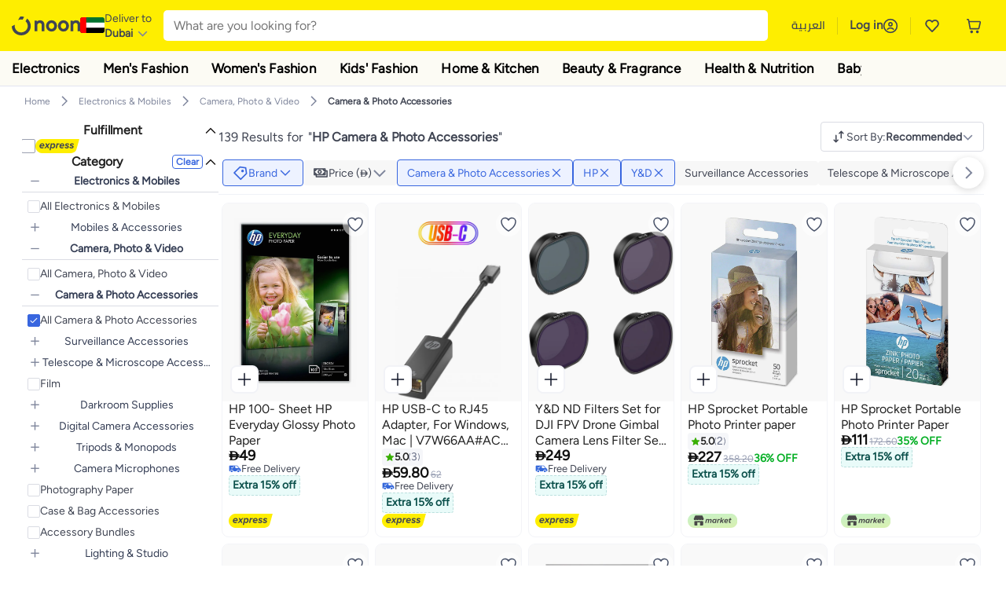

--- FILE ---
content_type: text/css
request_url: https://z.nooncdn.com/s/app/2026/com/9c7380df756090f4744930494f8665875e681e30/bigalog/_next/_static/_next/static/chunks/298a55e9610ad92b.css
body_size: 7509
content:
.ProgressBar-module-scss-module__oyLxda__progressBar{background-color:var(--color-noon-yellow);z-index:10;height:8px;box-shadow:0 2px 6px -3px var(--color-grey1);border-right:1px solid var(--color-noon-yellow);border-radius:0 5px 5px 0;position:fixed;top:0;left:0}[dir=rtl] .ProgressBar-module-scss-module__oyLxda__progressBar{border-radius:5px 0 0 5px;right:0}
.IconBlock-module-scss-module__wrST0a__container{align-items:center;display:flex}@media (max-width:767px){.IconBlock-module-scss-module__wrST0a__container{padding:5px}}.IconBlock-module-scss-module__wrST0a__container .IconBlock-module-scss-module__wrST0a__circleContainer{border:1px solid var(--color-body-light);background:var(--color-white);box-sizing:border-box;border-radius:50%;justify-content:center;align-items:center;width:36px;height:36px;padding:7px;display:flex}.IconBlock-module-scss-module__wrST0a__container .IconBlock-module-scss-module__wrST0a__circleContainer div{height:24px}.IconBlock-module-scss-module__wrST0a__container div.IconBlock-module-scss-module__wrST0a__textContainer:not(:-webkit-any(:lang(ae),:lang(ar),:lang(arc),:lang(bcc),:lang(bqi),:lang(ckb),:lang(dv),:lang(fa),:lang(glk),:lang(he),:lang(ku),:lang(mzn),:lang(nqo),:lang(pnb),:lang(ps),:lang(sd),:lang(ug),:lang(ur),:lang(yi))){padding-left:10px}.IconBlock-module-scss-module__wrST0a__container div.IconBlock-module-scss-module__wrST0a__textContainer:not(:-moz-any(:lang(ae),:lang(ar),:lang(arc),:lang(bcc),:lang(bqi),:lang(ckb),:lang(dv),:lang(fa),:lang(glk),:lang(he),:lang(ku),:lang(mzn),:lang(nqo),:lang(pnb),:lang(ps),:lang(sd),:lang(ug),:lang(ur),:lang(yi))){padding-left:10px}.IconBlock-module-scss-module__wrST0a__container div.IconBlock-module-scss-module__wrST0a__textContainer:not(:is(:lang(ae),:lang(ar),:lang(arc),:lang(bcc),:lang(bqi),:lang(ckb),:lang(dv),:lang(fa),:lang(glk),:lang(he),:lang(ku),:lang(mzn),:lang(nqo),:lang(pnb),:lang(ps),:lang(sd),:lang(ug),:lang(ur),:lang(yi))){padding-left:10px}.IconBlock-module-scss-module__wrST0a__container div.IconBlock-module-scss-module__wrST0a__textContainer:-webkit-any(:lang(ae),:lang(ar),:lang(arc),:lang(bcc),:lang(bqi),:lang(ckb),:lang(dv),:lang(fa),:lang(glk),:lang(he),:lang(ku),:lang(mzn),:lang(nqo),:lang(pnb),:lang(ps),:lang(sd),:lang(ug),:lang(ur),:lang(yi)){padding-right:10px}.IconBlock-module-scss-module__wrST0a__container div.IconBlock-module-scss-module__wrST0a__textContainer:-moz-any(:lang(ae),:lang(ar),:lang(arc),:lang(bcc),:lang(bqi),:lang(ckb),:lang(dv),:lang(fa),:lang(glk),:lang(he),:lang(ku),:lang(mzn),:lang(nqo),:lang(pnb),:lang(ps),:lang(sd),:lang(ug),:lang(ur),:lang(yi)){padding-right:10px}.IconBlock-module-scss-module__wrST0a__container div.IconBlock-module-scss-module__wrST0a__textContainer:is(:lang(ae),:lang(ar),:lang(arc),:lang(bcc),:lang(bqi),:lang(ckb),:lang(dv),:lang(fa),:lang(glk),:lang(he),:lang(ku),:lang(mzn),:lang(nqo),:lang(pnb),:lang(ps),:lang(sd),:lang(ug),:lang(ur),:lang(yi)){padding-right:10px}.IconBlock-module-scss-module__wrST0a__container div.IconBlock-module-scss-module__wrST0a__textContainer .IconBlock-module-scss-module__wrST0a__heading{text-transform:uppercase;white-space:nowrap;color:var(--color-grey1);font-size:.8333rem;font-weight:600;display:block}.IconBlock-module-scss-module__wrST0a__container div.IconBlock-module-scss-module__wrST0a__textContainer .IconBlock-module-scss-module__wrST0a__text{color:var(--color-noon-black);white-space:nowrap;font-size:1.4166rem;font-weight:600;line-height:1.4}
.PaymentMethods-module-scss-module__DZM_0a__container{flex:1;justify-content:space-between;align-items:center;display:flex}@media (min-width:768px){.PaymentMethods-module-scss-module__DZM_0a__container{column-gap:24px}}
div.RedirectLink-module-scss-module__SuS8bG__wrapper{transform:scale(1.8)}
.ToolTip-module-scss-module__6C04Ga__container{cursor:pointer;position:relative}.ToolTip-module-scss-module__6C04Ga__container .ToolTip-module-scss-module__6C04Ga__tipContainer{opacity:1;z-index:99999;color:#222;pointer-events:none;text-align:center;width:180px;font-size:13px;line-height:initial;background-color:#fff;border:1px solid #e2e5f1;border-radius:3px;justify-content:center;align-items:center;margin-bottom:20px;margin-left:-111px;padding:8px 21px;transition:opacity .3s ease-out;display:none;position:absolute;bottom:0;left:50%;box-shadow:0 0 12px rgba(0,0,0,.45)}.ToolTip-module-scss-module__6C04Ga__container .ToolTip-module-scss-module__6C04Ga__tipContainer:before{content:"";border-left:10px solid transparent;border-right:10px solid transparent;width:0;height:0;margin-left:-10px;position:absolute;bottom:-8px;left:50%}.ToolTip-module-scss-module__6C04Ga__container .ToolTip-module-scss-module__6C04Ga__tipContainer:after{content:"";border-top:6px solid #fff;border-left:8px solid transparent;border-right:8px solid transparent;width:0;height:0;margin-left:-8px;position:absolute;bottom:-6px;left:50%}.ToolTip-module-scss-module__6C04Ga__container .ToolTip-module-scss-module__6C04Ga__titleLink{position:relative}.ToolTip-module-scss-module__6C04Ga__container .ToolTip-module-scss-module__6C04Ga__titleLink:hover+.ToolTip-module-scss-module__6C04Ga__tipContainer{display:block}
.FooterDesktop-module-scss-module__05soma__container .FooterDesktop-module-scss-module__05soma__bottomRow,.FooterDesktop-module-scss-module__05soma__container .FooterDesktop-module-scss-module__05soma__externalLinksRow,.FooterDesktop-module-scss-module__05soma__container .FooterDesktop-module-scss-module__05soma__navContainer .FooterDesktop-module-scss-module__05soma__navRow,.FooterDesktop-module-scss-module__05soma__container .FooterDesktop-module-scss-module__05soma__supportRow{width:100%;padding-top:20px;padding-bottom:20px;display:flex}.FooterDesktop-module-scss-module__05soma__container .FooterDesktop-module-scss-module__05soma__bottomRow .FooterDesktop-module-scss-module__05soma__bottomRowBlock,.FooterDesktop-module-scss-module__05soma__container .FooterDesktop-module-scss-module__05soma__linksColumn,.FooterDesktop-module-scss-module__05soma__container .FooterDesktop-module-scss-module__05soma__supportRow .FooterDesktop-module-scss-module__05soma__columnFlex{display:flex}.FooterDesktop-module-scss-module__05soma__container{background:var(--color-grey4);border-top:1px solid #e2e5f1;flex-direction:column;display:flex}.FooterDesktop-module-scss-module__05soma__container .FooterDesktop-module-scss-module__05soma__supportRow{justify-content:space-between;padding:20px 40px;transition:padding .25s ease-in-out}.FooterDesktop-module-scss-module__05soma__container .FooterDesktop-module-scss-module__05soma__supportRow .FooterDesktop-module-scss-module__05soma__columnFlex{flex:1}.FooterDesktop-module-scss-module__05soma__container .FooterDesktop-module-scss-module__05soma__supportRow .FooterDesktop-module-scss-module__05soma__columnFlex .FooterDesktop-module-scss-module__05soma__supportTitle{color:var(--color-noon-black);font-size:1.5rem;font-weight:700}.FooterDesktop-module-scss-module__05soma__container .FooterDesktop-module-scss-module__05soma__supportRow .FooterDesktop-module-scss-module__05soma__columnFlex .FooterDesktop-module-scss-module__05soma__supportSubtitle{color:var(--color-grey1);margin-top:4px;font-size:1rem}.FooterDesktop-module-scss-module__05soma__container .FooterDesktop-module-scss-module__05soma__linksColumn{align-items:center}.FooterDesktop-module-scss-module__05soma__container .FooterDesktop-module-scss-module__05soma__linksColumn .FooterDesktop-module-scss-module__05soma__supportBlockContainer{padding-left:20px;padding-right:20px}.FooterDesktop-module-scss-module__05soma__container .FooterDesktop-module-scss-module__05soma__linksColumn .FooterDesktop-module-scss-module__05soma__supportBlockContainer:last-child{padding-right:0}.FooterDesktop-module-scss-module__05soma__container .FooterDesktop-module-scss-module__05soma__linksColumn .FooterDesktop-module-scss-module__05soma__supportBlockContainer:hover{opacity:.6}.FooterDesktop-module-scss-module__05soma__container .FooterDesktop-module-scss-module__05soma__navContainer{background-color:var(--color-white);border-top:1px solid #e2e5f1;flex-flow:column wrap;width:100%}.FooterDesktop-module-scss-module__05soma__container .FooterDesktop-module-scss-module__05soma__navContainer .FooterDesktop-module-scss-module__05soma__navRow{flex:1;justify-content:space-between;padding:20px 40px}.FooterDesktop-module-scss-module__05soma__container .FooterDesktop-module-scss-module__05soma__navContainer .FooterDesktop-module-scss-module__05soma__navRow .FooterDesktop-module-scss-module__05soma__categoryColumn{flex-direction:column;display:flex}.FooterDesktop-module-scss-module__05soma__container .FooterDesktop-module-scss-module__05soma__navContainer .FooterDesktop-module-scss-module__05soma__navRow .FooterDesktop-module-scss-module__05soma__categoryColumn .FooterDesktop-module-scss-module__05soma__categoryTitle{padding-bottom:12px;font-size:1.1rem;font-weight:700}.FooterDesktop-module-scss-module__05soma__container .FooterDesktop-module-scss-module__05soma__navContainer .FooterDesktop-module-scss-module__05soma__navRow .FooterDesktop-module-scss-module__05soma__categoryColumn .FooterDesktop-module-scss-module__05soma__categoryLink{padding-bottom:10px}.FooterDesktop-module-scss-module__05soma__container .FooterDesktop-module-scss-module__05soma__externalLinksRow{flex:1;margin:15px auto 25px}.FooterDesktop-module-scss-module__05soma__container .FooterDesktop-module-scss-module__05soma__externalLinksColumn{flex:1;align-content:center;justify-content:space-around}.FooterDesktop-module-scss-module__05soma__container .FooterDesktop-module-scss-module__05soma__externalLinksColumn .FooterDesktop-module-scss-module__05soma__logoContainer{cursor:pointer;justify-content:center;align-items:center;margin-left:10px;margin-right:10px;padding:7px;display:flex}.FooterDesktop-module-scss-module__05soma__container .FooterDesktop-module-scss-module__05soma__externalLinksColumn .FooterDesktop-module-scss-module__05soma__logoContainer:hover{opacity:.8}.FooterDesktop-module-scss-module__05soma__container .FooterDesktop-module-scss-module__05soma__externalLinksColumn .FooterDesktop-module-scss-module__05soma__logoWrapper{justify-content:center;align-items:center;gap:4px;display:flex}.FooterDesktop-module-scss-module__05soma__container .FooterDesktop-module-scss-module__05soma__externalLinksColumn .FooterDesktop-module-scss-module__05soma__logoWrapper .FooterDesktop-module-scss-module__05soma__appStoreLogo{cursor:pointer;height:35px;transition:opacity .25s ease-in-out}.FooterDesktop-module-scss-module__05soma__container .FooterDesktop-module-scss-module__05soma__externalLinksColumn .FooterDesktop-module-scss-module__05soma__logoWrapper .FooterDesktop-module-scss-module__05soma__appStoreLogo:hover{opacity:.8}.FooterDesktop-module-scss-module__05soma__container .FooterDesktop-module-scss-module__05soma__externalLinksColumn .FooterDesktop-module-scss-module__05soma__externalLinksTitle{text-align:center;text-transform:uppercase;color:var(--color-noon-black);margin-bottom:8px;font-weight:700}.FooterDesktop-module-scss-module__05soma__container .FooterDesktop-module-scss-module__05soma__bottomRow{border-top:1px solid #e2e5f1;flex-wrap:wrap;justify-content:space-between;align-items:center;gap:16px;padding:24px 20px;display:flex}.FooterDesktop-module-scss-module__05soma__container .FooterDesktop-module-scss-module__05soma__bottomRow .FooterDesktop-module-scss-module__05soma__copyright{color:var(--color-grey1)}.FooterDesktop-module-scss-module__05soma__container .FooterDesktop-module-scss-module__05soma__bottomRow .FooterDesktop-module-scss-module__05soma__bottomRowBlock .FooterDesktop-module-scss-module__05soma__legalFooter span{margin:10px 5px}.FooterDesktop-module-scss-module__05soma__container .FooterDesktop-module-scss-module__05soma__bottomRow .FooterDesktop-module-scss-module__05soma__bottomRowBlock .FooterDesktop-module-scss-module__05soma__supportInfoContainer{column-gap:24px;display:flex}.FooterDesktop-module-scss-module__05soma__container .FooterDesktop-module-scss-module__05soma__bottomRow .FooterDesktop-module-scss-module__05soma__bottomRowBlock .FooterDesktop-module-scss-module__05soma__supportInfoContainer .FooterDesktop-module-scss-module__05soma__supportInfo>a{display:block}.FooterDesktop-module-scss-module__05soma__container .FooterDesktop-module-scss-module__05soma__bottomRow .FooterDesktop-module-scss-module__05soma__bottomRowBlock .FooterDesktop-module-scss-module__05soma__supportInfoContainer .FooterDesktop-module-scss-module__05soma__supportInfo>a:hover{text-decoration:underline}.FooterDesktop-module-scss-module__05soma__container .FooterDesktop-module-scss-module__05soma__bottomRow .FooterDesktop-module-scss-module__05soma__bottomRowBlock .FooterDesktop-module-scss-module__05soma__supportInfoContainer .FooterDesktop-module-scss-module__05soma__supportInfo>a:active{color:var(--color-grey1)}.FooterDesktop-module-scss-module__05soma__container .FooterDesktop-module-scss-module__05soma__bottomPadding{padding-bottom:50px}
.WishlistErrorToast-module-scss-module__ycu15G__toastBody{flex:auto;align-items:center;margin-top:auto;margin-bottom:auto;padding:6px;display:flex}.WishlistErrorToast-module-scss-module__ycu15G__toastBody .WishlistErrorToast-module-scss-module__ycu15G__toastIcon{position:relative}.WishlistErrorToast-module-scss-module__ycu15G__toastBody .WishlistErrorToast-module-scss-module__ycu15G__toastIcon:not(:-webkit-any(:lang(ae),:lang(ar),:lang(arc),:lang(bcc),:lang(bqi),:lang(ckb),:lang(dv),:lang(fa),:lang(glk),:lang(he),:lang(ku),:lang(mzn),:lang(nqo),:lang(pnb),:lang(ps),:lang(sd),:lang(ug),:lang(ur),:lang(yi))){margin-right:10px}.WishlistErrorToast-module-scss-module__ycu15G__toastBody .WishlistErrorToast-module-scss-module__ycu15G__toastIcon:not(:-moz-any(:lang(ae),:lang(ar),:lang(arc),:lang(bcc),:lang(bqi),:lang(ckb),:lang(dv),:lang(fa),:lang(glk),:lang(he),:lang(ku),:lang(mzn),:lang(nqo),:lang(pnb),:lang(ps),:lang(sd),:lang(ug),:lang(ur),:lang(yi))){margin-right:10px}.WishlistErrorToast-module-scss-module__ycu15G__toastBody .WishlistErrorToast-module-scss-module__ycu15G__toastIcon:not(:is(:lang(ae),:lang(ar),:lang(arc),:lang(bcc),:lang(bqi),:lang(ckb),:lang(dv),:lang(fa),:lang(glk),:lang(he),:lang(ku),:lang(mzn),:lang(nqo),:lang(pnb),:lang(ps),:lang(sd),:lang(ug),:lang(ur),:lang(yi))){margin-right:10px}.WishlistErrorToast-module-scss-module__ycu15G__toastBody .WishlistErrorToast-module-scss-module__ycu15G__toastIcon:-webkit-any(:lang(ae),:lang(ar),:lang(arc),:lang(bcc),:lang(bqi),:lang(ckb),:lang(dv),:lang(fa),:lang(glk),:lang(he),:lang(ku),:lang(mzn),:lang(nqo),:lang(pnb),:lang(ps),:lang(sd),:lang(ug),:lang(ur),:lang(yi)){margin-left:10px}.WishlistErrorToast-module-scss-module__ycu15G__toastBody .WishlistErrorToast-module-scss-module__ycu15G__toastIcon:-moz-any(:lang(ae),:lang(ar),:lang(arc),:lang(bcc),:lang(bqi),:lang(ckb),:lang(dv),:lang(fa),:lang(glk),:lang(he),:lang(ku),:lang(mzn),:lang(nqo),:lang(pnb),:lang(ps),:lang(sd),:lang(ug),:lang(ur),:lang(yi)){margin-left:10px}.WishlistErrorToast-module-scss-module__ycu15G__toastBody .WishlistErrorToast-module-scss-module__ycu15G__toastIcon:is(:lang(ae),:lang(ar),:lang(arc),:lang(bcc),:lang(bqi),:lang(ckb),:lang(dv),:lang(fa),:lang(glk),:lang(he),:lang(ku),:lang(mzn),:lang(nqo),:lang(pnb),:lang(ps),:lang(sd),:lang(ug),:lang(ur),:lang(yi)){margin-left:10px}.WishlistErrorToast-module-scss-module__ycu15G__toastBody .WishlistErrorToast-module-scss-module__ycu15G__toastText{flex:1;font-size:14px;font-weight:500}.WishlistErrorToast-module-scss-module__ycu15G__toastBody .WishlistErrorToast-module-scss-module__ycu15G__toastText:not(:-webkit-any(:lang(ae),:lang(ar),:lang(arc),:lang(bcc),:lang(bqi),:lang(ckb),:lang(dv),:lang(fa),:lang(glk),:lang(he),:lang(ku),:lang(mzn),:lang(nqo),:lang(pnb),:lang(ps),:lang(sd),:lang(ug),:lang(ur),:lang(yi))){text-align:left}.WishlistErrorToast-module-scss-module__ycu15G__toastBody .WishlistErrorToast-module-scss-module__ycu15G__toastText:not(:-moz-any(:lang(ae),:lang(ar),:lang(arc),:lang(bcc),:lang(bqi),:lang(ckb),:lang(dv),:lang(fa),:lang(glk),:lang(he),:lang(ku),:lang(mzn),:lang(nqo),:lang(pnb),:lang(ps),:lang(sd),:lang(ug),:lang(ur),:lang(yi))){text-align:left}.WishlistErrorToast-module-scss-module__ycu15G__toastBody .WishlistErrorToast-module-scss-module__ycu15G__toastText:not(:is(:lang(ae),:lang(ar),:lang(arc),:lang(bcc),:lang(bqi),:lang(ckb),:lang(dv),:lang(fa),:lang(glk),:lang(he),:lang(ku),:lang(mzn),:lang(nqo),:lang(pnb),:lang(ps),:lang(sd),:lang(ug),:lang(ur),:lang(yi))){text-align:left}.WishlistErrorToast-module-scss-module__ycu15G__toastBody .WishlistErrorToast-module-scss-module__ycu15G__toastText:-webkit-any(:lang(ae),:lang(ar),:lang(arc),:lang(bcc),:lang(bqi),:lang(ckb),:lang(dv),:lang(fa),:lang(glk),:lang(he),:lang(ku),:lang(mzn),:lang(nqo),:lang(pnb),:lang(ps),:lang(sd),:lang(ug),:lang(ur),:lang(yi)){text-align:right}.WishlistErrorToast-module-scss-module__ycu15G__toastBody .WishlistErrorToast-module-scss-module__ycu15G__toastText:-moz-any(:lang(ae),:lang(ar),:lang(arc),:lang(bcc),:lang(bqi),:lang(ckb),:lang(dv),:lang(fa),:lang(glk),:lang(he),:lang(ku),:lang(mzn),:lang(nqo),:lang(pnb),:lang(ps),:lang(sd),:lang(ug),:lang(ur),:lang(yi)){text-align:right}.WishlistErrorToast-module-scss-module__ycu15G__toastBody .WishlistErrorToast-module-scss-module__ycu15G__toastText:is(:lang(ae),:lang(ar),:lang(arc),:lang(bcc),:lang(bqi),:lang(ckb),:lang(dv),:lang(fa),:lang(glk),:lang(he),:lang(ku),:lang(mzn),:lang(nqo),:lang(pnb),:lang(ps),:lang(sd),:lang(ug),:lang(ur),:lang(yi)){text-align:right}
.BottomSheet-module-scss-module__CmTMia__sheetContainer{z-index:102;pointer-events:none;touch-action:none;position:fixed;top:0;bottom:0;left:0;right:0}.BottomSheet-module-scss-module__CmTMia__sheetContainer.BottomSheet-module-scss-module__CmTMia__open{pointer-events:auto;touch-action:auto}.BottomSheet-module-scss-module__CmTMia__scrim{opacity:0;-webkit-backdrop-filter:blur(4px);backdrop-filter:blur(4px);background-color:rgba(0,0,0,.2);transition:all .1s;position:absolute;top:0;bottom:0;left:0;right:0}.BottomSheet-module-scss-module__CmTMia__scrim.BottomSheet-module-scss-module__CmTMia__open{opacity:1}.BottomSheet-module-scss-module__CmTMia__sheet{background-color:var(--color-white);border-radius:16px 16px 0 0;transition:bottom .4s ease-in-out;position:absolute;bottom:-120%;left:0;right:0}.BottomSheet-module-scss-module__CmTMia__sheet.BottomSheet-module-scss-module__CmTMia__open{bottom:0}.BottomSheet-module-scss-module__CmTMia__sheet:before{content:"";background-color:var(--color-grey3);border-radius:4px;width:120px;height:4px;position:absolute;top:12px}.BottomSheet-module-scss-module__CmTMia__sheet:not(:-webkit-any(:lang(ae),:lang(ar),:lang(arc),:lang(bcc),:lang(bqi),:lang(ckb),:lang(dv),:lang(fa),:lang(glk),:lang(he),:lang(ku),:lang(mzn),:lang(nqo),:lang(pnb),:lang(ps),:lang(sd),:lang(ug),:lang(ur),:lang(yi))):before{margin-left:-60px;left:50%}.BottomSheet-module-scss-module__CmTMia__sheet:not(:-moz-any(:lang(ae),:lang(ar),:lang(arc),:lang(bcc),:lang(bqi),:lang(ckb),:lang(dv),:lang(fa),:lang(glk),:lang(he),:lang(ku),:lang(mzn),:lang(nqo),:lang(pnb),:lang(ps),:lang(sd),:lang(ug),:lang(ur),:lang(yi))):before{margin-left:-60px;left:50%}.BottomSheet-module-scss-module__CmTMia__sheet:not(:is(:lang(ae),:lang(ar),:lang(arc),:lang(bcc),:lang(bqi),:lang(ckb),:lang(dv),:lang(fa),:lang(glk),:lang(he),:lang(ku),:lang(mzn),:lang(nqo),:lang(pnb),:lang(ps),:lang(sd),:lang(ug),:lang(ur),:lang(yi))):before{margin-left:-60px;left:50%}.BottomSheet-module-scss-module__CmTMia__sheet:-webkit-any(:lang(ae),:lang(ar),:lang(arc),:lang(bcc),:lang(bqi),:lang(ckb),:lang(dv),:lang(fa),:lang(glk),:lang(he),:lang(ku),:lang(mzn),:lang(nqo),:lang(pnb),:lang(ps),:lang(sd),:lang(ug),:lang(ur),:lang(yi)):before{margin-right:-60px;right:50%}.BottomSheet-module-scss-module__CmTMia__sheet:-moz-any(:lang(ae),:lang(ar),:lang(arc),:lang(bcc),:lang(bqi),:lang(ckb),:lang(dv),:lang(fa),:lang(glk),:lang(he),:lang(ku),:lang(mzn),:lang(nqo),:lang(pnb),:lang(ps),:lang(sd),:lang(ug),:lang(ur),:lang(yi)):before{margin-right:-60px;right:50%}.BottomSheet-module-scss-module__CmTMia__sheet:is(:lang(ae),:lang(ar),:lang(arc),:lang(bcc),:lang(bqi),:lang(ckb),:lang(dv),:lang(fa),:lang(glk),:lang(he),:lang(ku),:lang(mzn),:lang(nqo),:lang(pnb),:lang(ps),:lang(sd),:lang(ug),:lang(ur),:lang(yi)):before{margin-right:-60px;right:50%}.BottomSheet-module-scss-module__CmTMia__sheet .BottomSheet-module-scss-module__CmTMia__content{padding-top:32px;padding-bottom:32px;padding-left:24px;padding-right:24px;position:relative}
div.NudgesV2-module-scss-module__UlVAQW__nudgesContainer{width:100%;height:var(--nudge-height);overflow:hidden}div.NudgesV2-module-scss-module__UlVAQW__nudgesContainer div.NudgesV2-module-scss-module__UlVAQW__nudgesWrapper{animation:var(--animation-name)linear infinite;animation-duration:var(--animation-duration);flex-direction:column;display:flex}div.NudgesV2-module-scss-module__UlVAQW__nudgesContainer div.NudgesV2-module-scss-module__UlVAQW__nudge{width:100%;min-width:0;height:var(--nudge-height);align-items:center;gap:4px;font-size:10px;display:flex;position:relative}div.NudgesV2-module-scss-module__UlVAQW__nudgesContainer div.NudgesV2-module-scss-module__UlVAQW__nudge img.NudgesV2-module-scss-module__UlVAQW__nudgeIcon{width:var(--nudge-height);height:var(--nudge-height)}div.NudgesV2-module-scss-module__UlVAQW__nudgesContainer div.NudgesV2-module-scss-module__UlVAQW__nudge div.NudgesV2-module-scss-module__UlVAQW__nudgeContent{font-size:13px;line-height:var(--nudge-height);white-space:nowrap;text-overflow:ellipsis;overflow:hidden}[dir=rtl] div.NudgesV2-module-scss-module__UlVAQW__nudgesContainer div.NudgesV2-module-scss-module__UlVAQW__nudge div.NudgesV2-module-scss-module__UlVAQW__nudgeContent{font-size:12px}
.ProductImageCarouselButtons-module-scss-module__1XfBmW__arrow{background:rgba(33,33,33,.16);justify-content:center;align-items:center;width:20px;height:32px;transition:left .3s,right .3s;display:flex;position:absolute;top:50%;transform:translateY(-50%)}.ProductImageCarouselButtons-module-scss-module__1XfBmW__arrow.ProductImageCarouselButtons-module-scss-module__1XfBmW__prev{left:var(--arrow-left-position,-30px)}.ProductImageCarouselButtons-module-scss-module__1XfBmW__arrow.ProductImageCarouselButtons-module-scss-module__1XfBmW__prev:not(:-webkit-any(:lang(ae),:lang(ar),:lang(arc),:lang(bcc),:lang(bqi),:lang(ckb),:lang(dv),:lang(fa),:lang(glk),:lang(he),:lang(ku),:lang(mzn),:lang(nqo),:lang(pnb),:lang(ps),:lang(sd),:lang(ug),:lang(ur),:lang(yi))){border-top-right-radius:4px;border-bottom-right-radius:4px}.ProductImageCarouselButtons-module-scss-module__1XfBmW__arrow.ProductImageCarouselButtons-module-scss-module__1XfBmW__prev:not(:-moz-any(:lang(ae),:lang(ar),:lang(arc),:lang(bcc),:lang(bqi),:lang(ckb),:lang(dv),:lang(fa),:lang(glk),:lang(he),:lang(ku),:lang(mzn),:lang(nqo),:lang(pnb),:lang(ps),:lang(sd),:lang(ug),:lang(ur),:lang(yi))){border-top-right-radius:4px;border-bottom-right-radius:4px}.ProductImageCarouselButtons-module-scss-module__1XfBmW__arrow.ProductImageCarouselButtons-module-scss-module__1XfBmW__prev:not(:is(:lang(ae),:lang(ar),:lang(arc),:lang(bcc),:lang(bqi),:lang(ckb),:lang(dv),:lang(fa),:lang(glk),:lang(he),:lang(ku),:lang(mzn),:lang(nqo),:lang(pnb),:lang(ps),:lang(sd),:lang(ug),:lang(ur),:lang(yi))){border-top-right-radius:4px;border-bottom-right-radius:4px}.ProductImageCarouselButtons-module-scss-module__1XfBmW__arrow.ProductImageCarouselButtons-module-scss-module__1XfBmW__prev:-webkit-any(:lang(ae),:lang(ar),:lang(arc),:lang(bcc),:lang(bqi),:lang(ckb),:lang(dv),:lang(fa),:lang(glk),:lang(he),:lang(ku),:lang(mzn),:lang(nqo),:lang(pnb),:lang(ps),:lang(sd),:lang(ug),:lang(ur),:lang(yi)){border-top-left-radius:4px;border-bottom-left-radius:4px}.ProductImageCarouselButtons-module-scss-module__1XfBmW__arrow.ProductImageCarouselButtons-module-scss-module__1XfBmW__prev:-moz-any(:lang(ae),:lang(ar),:lang(arc),:lang(bcc),:lang(bqi),:lang(ckb),:lang(dv),:lang(fa),:lang(glk),:lang(he),:lang(ku),:lang(mzn),:lang(nqo),:lang(pnb),:lang(ps),:lang(sd),:lang(ug),:lang(ur),:lang(yi)){border-top-left-radius:4px;border-bottom-left-radius:4px}.ProductImageCarouselButtons-module-scss-module__1XfBmW__arrow.ProductImageCarouselButtons-module-scss-module__1XfBmW__prev:is(:lang(ae),:lang(ar),:lang(arc),:lang(bcc),:lang(bqi),:lang(ckb),:lang(dv),:lang(fa),:lang(glk),:lang(he),:lang(ku),:lang(mzn),:lang(nqo),:lang(pnb),:lang(ps),:lang(sd),:lang(ug),:lang(ur),:lang(yi)){border-top-left-radius:4px;border-bottom-left-radius:4px}.ProductImageCarouselButtons-module-scss-module__1XfBmW__arrow.ProductImageCarouselButtons-module-scss-module__1XfBmW__next{right:var(--arrow-right-position,-30px)}.ProductImageCarouselButtons-module-scss-module__1XfBmW__arrow.ProductImageCarouselButtons-module-scss-module__1XfBmW__next:not(:-webkit-any(:lang(ae),:lang(ar),:lang(arc),:lang(bcc),:lang(bqi),:lang(ckb),:lang(dv),:lang(fa),:lang(glk),:lang(he),:lang(ku),:lang(mzn),:lang(nqo),:lang(pnb),:lang(ps),:lang(sd),:lang(ug),:lang(ur),:lang(yi))){border-top-left-radius:4px;border-bottom-left-radius:4px}.ProductImageCarouselButtons-module-scss-module__1XfBmW__arrow.ProductImageCarouselButtons-module-scss-module__1XfBmW__next:not(:-moz-any(:lang(ae),:lang(ar),:lang(arc),:lang(bcc),:lang(bqi),:lang(ckb),:lang(dv),:lang(fa),:lang(glk),:lang(he),:lang(ku),:lang(mzn),:lang(nqo),:lang(pnb),:lang(ps),:lang(sd),:lang(ug),:lang(ur),:lang(yi))){border-top-left-radius:4px;border-bottom-left-radius:4px}.ProductImageCarouselButtons-module-scss-module__1XfBmW__arrow.ProductImageCarouselButtons-module-scss-module__1XfBmW__next:not(:is(:lang(ae),:lang(ar),:lang(arc),:lang(bcc),:lang(bqi),:lang(ckb),:lang(dv),:lang(fa),:lang(glk),:lang(he),:lang(ku),:lang(mzn),:lang(nqo),:lang(pnb),:lang(ps),:lang(sd),:lang(ug),:lang(ur),:lang(yi))){border-top-left-radius:4px;border-bottom-left-radius:4px}.ProductImageCarouselButtons-module-scss-module__1XfBmW__arrow.ProductImageCarouselButtons-module-scss-module__1XfBmW__next:-webkit-any(:lang(ae),:lang(ar),:lang(arc),:lang(bcc),:lang(bqi),:lang(ckb),:lang(dv),:lang(fa),:lang(glk),:lang(he),:lang(ku),:lang(mzn),:lang(nqo),:lang(pnb),:lang(ps),:lang(sd),:lang(ug),:lang(ur),:lang(yi)){border-top-right-radius:4px;border-bottom-right-radius:4px}.ProductImageCarouselButtons-module-scss-module__1XfBmW__arrow.ProductImageCarouselButtons-module-scss-module__1XfBmW__next:-moz-any(:lang(ae),:lang(ar),:lang(arc),:lang(bcc),:lang(bqi),:lang(ckb),:lang(dv),:lang(fa),:lang(glk),:lang(he),:lang(ku),:lang(mzn),:lang(nqo),:lang(pnb),:lang(ps),:lang(sd),:lang(ug),:lang(ur),:lang(yi)){border-top-right-radius:4px;border-bottom-right-radius:4px}.ProductImageCarouselButtons-module-scss-module__1XfBmW__arrow.ProductImageCarouselButtons-module-scss-module__1XfBmW__next:is(:lang(ae),:lang(ar),:lang(arc),:lang(bcc),:lang(bqi),:lang(ckb),:lang(dv),:lang(fa),:lang(glk),:lang(he),:lang(ku),:lang(mzn),:lang(nqo),:lang(pnb),:lang(ps),:lang(sd),:lang(ug),:lang(ur),:lang(yi)){border-top-right-radius:4px;border-bottom-right-radius:4px}
.ProductImageCarousel-module-scss-module__SlkSTG__wrapper{--bullet-height:4px;--bullet-spacing:6px;--active-bullet-width:12px;--pagination-wrapper-min-height:calc(var(--bullet-height)*4);width:100%;padding-bottom:0;position:relative;overflow:hidden}.ProductImageCarousel-module-scss-module__SlkSTG__wrapper .ProductImageCarousel-module-scss-module__SlkSTG__slidesWrapper{scroll-snap-type:x mandatory;scroll-behavior:smooth;-webkit-overflow-scrolling:touch;-ms-overflow-style:none;scrollbar-width:none;width:100%;display:flex;overflow-x:auto}.ProductImageCarousel-module-scss-module__SlkSTG__wrapper .ProductImageCarousel-module-scss-module__SlkSTG__slidesWrapper::-webkit-scrollbar{display:none}.ProductImageCarousel-module-scss-module__SlkSTG__wrapper .ProductImageCarousel-module-scss-module__SlkSTG__slidesWrapper .ProductImageCarousel-module-scss-module__SlkSTG__slide{scroll-snap-align:center;transform-origin:50%;flex:0 0 100%;justify-content:center;align-items:center;width:100%;height:auto;transition:transform .5s;display:flex;position:relative;transform:scale(1)}.ProductImageCarousel-module-scss-module__SlkSTG__wrapper [dir=rtl] .ProductImageCarousel-module-scss-module__SlkSTG__slidesWrapper{transform:scaleX(-1)}.ProductImageCarousel-module-scss-module__SlkSTG__wrapper [dir=rtl] .ProductImageCarousel-module-scss-module__SlkSTG__slide{transform:scaleX(-1)}.ProductImageCarousel-module-scss-module__SlkSTG__wrapper .ProductImageCarousel-module-scss-module__SlkSTG__paginationWrapper{min-height:var(--pagination-wrapper-min-height);justify-content:center;align-items:center;gap:var(--bullet-spacing);opacity:var(--paginator-opacity);visibility:var(--paginator-visibility);transition:opacity var(--transition-duration)ease,visibility var(--transition-duration)ease;background:rgba(255,255,255,.52);border-radius:16px;margin:0 auto;padding-top:4px;padding-bottom:4px;display:flex;position:absolute;bottom:8px;transform:translate(-50%)}.ProductImageCarousel-module-scss-module__SlkSTG__wrapper .ProductImageCarousel-module-scss-module__SlkSTG__paginationWrapper:not(:-webkit-any(:lang(ae),:lang(ar),:lang(arc),:lang(bcc),:lang(bqi),:lang(ckb),:lang(dv),:lang(fa),:lang(glk),:lang(he),:lang(ku),:lang(mzn),:lang(nqo),:lang(pnb),:lang(ps),:lang(sd),:lang(ug),:lang(ur),:lang(yi))){left:50%}.ProductImageCarousel-module-scss-module__SlkSTG__wrapper .ProductImageCarousel-module-scss-module__SlkSTG__paginationWrapper:not(:-moz-any(:lang(ae),:lang(ar),:lang(arc),:lang(bcc),:lang(bqi),:lang(ckb),:lang(dv),:lang(fa),:lang(glk),:lang(he),:lang(ku),:lang(mzn),:lang(nqo),:lang(pnb),:lang(ps),:lang(sd),:lang(ug),:lang(ur),:lang(yi))){left:50%}.ProductImageCarousel-module-scss-module__SlkSTG__wrapper .ProductImageCarousel-module-scss-module__SlkSTG__paginationWrapper:not(:is(:lang(ae),:lang(ar),:lang(arc),:lang(bcc),:lang(bqi),:lang(ckb),:lang(dv),:lang(fa),:lang(glk),:lang(he),:lang(ku),:lang(mzn),:lang(nqo),:lang(pnb),:lang(ps),:lang(sd),:lang(ug),:lang(ur),:lang(yi))){left:50%}.ProductImageCarousel-module-scss-module__SlkSTG__wrapper .ProductImageCarousel-module-scss-module__SlkSTG__paginationWrapper:-webkit-any(:lang(ae),:lang(ar),:lang(arc),:lang(bcc),:lang(bqi),:lang(ckb),:lang(dv),:lang(fa),:lang(glk),:lang(he),:lang(ku),:lang(mzn),:lang(nqo),:lang(pnb),:lang(ps),:lang(sd),:lang(ug),:lang(ur),:lang(yi)){right:50%}.ProductImageCarousel-module-scss-module__SlkSTG__wrapper .ProductImageCarousel-module-scss-module__SlkSTG__paginationWrapper:-moz-any(:lang(ae),:lang(ar),:lang(arc),:lang(bcc),:lang(bqi),:lang(ckb),:lang(dv),:lang(fa),:lang(glk),:lang(he),:lang(ku),:lang(mzn),:lang(nqo),:lang(pnb),:lang(ps),:lang(sd),:lang(ug),:lang(ur),:lang(yi)){right:50%}.ProductImageCarousel-module-scss-module__SlkSTG__wrapper .ProductImageCarousel-module-scss-module__SlkSTG__paginationWrapper:is(:lang(ae),:lang(ar),:lang(arc),:lang(bcc),:lang(bqi),:lang(ckb),:lang(dv),:lang(fa),:lang(glk),:lang(he),:lang(ku),:lang(mzn),:lang(nqo),:lang(pnb),:lang(ps),:lang(sd),:lang(ug),:lang(ur),:lang(yi)){right:50%}[dir=rtl] .ProductImageCarousel-module-scss-module__SlkSTG__wrapper .ProductImageCarousel-module-scss-module__SlkSTG__paginationWrapper{transform:translate(50%)}.ProductImageCarousel-module-scss-module__SlkSTG__wrapper .ProductImageCarousel-module-scss-module__SlkSTG__paginationWrapper.ProductImageCarousel-module-scss-module__SlkSTG__mobile{opacity:1;visibility:visible;bottom:6px}.ProductImageCarousel-module-scss-module__SlkSTG__wrapper .ProductImageCarousel-module-scss-module__SlkSTG__paginationWrapper .ProductImageCarousel-module-scss-module__SlkSTG__paginationBullet{width:var(--bullet-height);height:var(--bullet-height);opacity:1;background-color:rgba(14,14,14,.25);border-radius:20px;transition:all .2s}.ProductImageCarousel-module-scss-module__SlkSTG__wrapper .ProductImageCarousel-module-scss-module__SlkSTG__paginationWrapper .ProductImageCarousel-module-scss-module__SlkSTG__paginationBullet.ProductImageCarousel-module-scss-module__SlkSTG__active,.ProductImageCarousel-module-scss-module__SlkSTG__wrapper .ProductImageCarousel-module-scss-module__SlkSTG__paginationWrapper .ProductImageCarousel-module-scss-module__SlkSTG__paginationBullet:active{width:var(--active-bullet-width);background-color:#0e0e0e;border-radius:16px}.ProductImageCarousel-module-scss-module__SlkSTG__wrapper .ProductImageCarousel-module-scss-module__SlkSTG__paginationWrapper .ProductImageCarousel-module-scss-module__SlkSTG__paginationBullet:hover{transform:scale(1.2)}.ProductImageCarousel-module-scss-module__SlkSTG__wrapper .ProductImageCarousel-module-scss-module__SlkSTG__productImage{transform:scale(var(--product-image-scale));transition:transform var(--transition-duration,.3s)ease;object-fit:contain}.ProductImageCarousel-module-scss-module__SlkSTG__wrapper .ProductImageCarousel-module-scss-module__SlkSTG__productImage.ProductImageCarousel-module-scss-module__SlkSTG__isHovered{transform:none}
.ProductBoxVariantsV2-module-scss-module__sIKkXq__wrapper{-webkit-backdrop-filter:blur(2px);backdrop-filter:blur(2px);background:rgba(255,255,255,.52);border-radius:4px;flex-direction:column;justify-content:center;align-items:center;width:20px;display:flex}.ProductBoxVariantsV2-module-scss-module__sIKkXq__wrapper .ProductBoxVariantsV2-module-scss-module__sIKkXq__colorCount{color:var(--color-charcoal-blue);font-size:11px;font-weight:600}
div.QuickAtc-module-scss-module__x7ROma__container{width:var(--width-desktop);height:var(--height-desktop);background-color:var(--color-white);border:1.5px solid var(--color-grey11);border-radius:8px;align-items:center;font-size:18px;font-weight:600;transition:width .3s ease-in-out,-webkit-filter .3s ease-in-out,filter .3s ease-in-out;display:flex;position:relative}div.QuickAtc-module-scss-module__x7ROma__container:not(:-webkit-any(:lang(ae),:lang(ar),:lang(arc),:lang(bcc),:lang(bqi),:lang(ckb),:lang(dv),:lang(fa),:lang(glk),:lang(he),:lang(ku),:lang(mzn),:lang(nqo),:lang(pnb),:lang(ps),:lang(sd),:lang(ug),:lang(ur),:lang(yi))){margin-left:auto}div.QuickAtc-module-scss-module__x7ROma__container:not(:-moz-any(:lang(ae),:lang(ar),:lang(arc),:lang(bcc),:lang(bqi),:lang(ckb),:lang(dv),:lang(fa),:lang(glk),:lang(he),:lang(ku),:lang(mzn),:lang(nqo),:lang(pnb),:lang(ps),:lang(sd),:lang(ug),:lang(ur),:lang(yi))){margin-left:auto}div.QuickAtc-module-scss-module__x7ROma__container:not(:is(:lang(ae),:lang(ar),:lang(arc),:lang(bcc),:lang(bqi),:lang(ckb),:lang(dv),:lang(fa),:lang(glk),:lang(he),:lang(ku),:lang(mzn),:lang(nqo),:lang(pnb),:lang(ps),:lang(sd),:lang(ug),:lang(ur),:lang(yi))){margin-left:auto}div.QuickAtc-module-scss-module__x7ROma__container:-webkit-any(:lang(ae),:lang(ar),:lang(arc),:lang(bcc),:lang(bqi),:lang(ckb),:lang(dv),:lang(fa),:lang(glk),:lang(he),:lang(ku),:lang(mzn),:lang(nqo),:lang(pnb),:lang(ps),:lang(sd),:lang(ug),:lang(ur),:lang(yi)){margin-right:auto}div.QuickAtc-module-scss-module__x7ROma__container:-moz-any(:lang(ae),:lang(ar),:lang(arc),:lang(bcc),:lang(bqi),:lang(ckb),:lang(dv),:lang(fa),:lang(glk),:lang(he),:lang(ku),:lang(mzn),:lang(nqo),:lang(pnb),:lang(ps),:lang(sd),:lang(ug),:lang(ur),:lang(yi)){margin-right:auto}div.QuickAtc-module-scss-module__x7ROma__container:is(:lang(ae),:lang(ar),:lang(arc),:lang(bcc),:lang(bqi),:lang(ckb),:lang(dv),:lang(fa),:lang(glk),:lang(he),:lang(ku),:lang(mzn),:lang(nqo),:lang(pnb),:lang(ps),:lang(sd),:lang(ug),:lang(ur),:lang(yi)){margin-right:auto}div.QuickAtc-module-scss-module__x7ROma__container.QuickAtc-module-scss-module__x7ROma__isExpanded,div.QuickAtc-module-scss-module__x7ROma__container.QuickAtc-module-scss-module__x7ROma__hasItems,div.QuickAtc-module-scss-module__x7ROma__container.QuickAtc-module-scss-module__x7ROma__isLoading{color:var(--color-white);background-color:#0076ff;border:none}div.QuickAtc-module-scss-module__x7ROma__container.QuickAtc-module-scss-module__x7ROma__isExpanded{width:calc(var(--width-desktop)*3);justify-content:space-around}div.QuickAtc-module-scss-module__x7ROma__container.QuickAtc-module-scss-module__x7ROma__isCircle{border-radius:16px}div.QuickAtc-module-scss-module__x7ROma__container.QuickAtc-module-scss-module__x7ROma__isMobile{width:var(--width-mobile);height:var(--height-mobile);border-radius:6px}div.QuickAtc-module-scss-module__x7ROma__container.QuickAtc-module-scss-module__x7ROma__isMobile.QuickAtc-module-scss-module__x7ROma__isExpanded{width:calc(var(--width-mobile)*3);animation:.1s ease-in-out QuickAtc-module-scss-module__x7ROma__expand-mobile}div.QuickAtc-module-scss-module__x7ROma__container div.QuickAtc-module-scss-module__x7ROma__rfcContainer{width:var(--width-desktop);min-width:0;height:var(--height-desktop);justify-content:center;align-items:center;display:flex}div.QuickAtc-module-scss-module__x7ROma__container div.QuickAtc-module-scss-module__x7ROma__rfcContainer.QuickAtc-module-scss-module__x7ROma__isMobile{width:var(--width-mobile);height:var(--height-mobile)}div.QuickAtc-module-scss-module__x7ROma__container div.QuickAtc-module-scss-module__x7ROma__rfcContainer.QuickAtc-module-scss-module__x7ROma__isMobile.QuickAtc-module-scss-module__x7ROma__isDisabled{opacity:.5}div.QuickAtc-module-scss-module__x7ROma__container div.QuickAtc-module-scss-module__x7ROma__rfcContainer button.QuickAtc-module-scss-module__x7ROma__rfcCta{justify-content:center;align-items:center;width:100%;height:100%;display:flex}div.QuickAtc-module-scss-module__x7ROma__container div.QuickAtc-module-scss-module__x7ROma__rfcContainer button.QuickAtc-module-scss-module__x7ROma__rfcCta:disabled{pointer-events:none}div.QuickAtc-module-scss-module__x7ROma__container span.QuickAtc-module-scss-module__x7ROma__qty{min-width:0;width:var(--width-desktop);height:var(--height-desktop);text-align:center;justify-content:center;align-items:center;font-size:18px;font-weight:600;display:flex}div.QuickAtc-module-scss-module__x7ROma__container span.QuickAtc-module-scss-module__x7ROma__qty.QuickAtc-module-scss-module__x7ROma__isMobile div.QuickAtc-module-scss-module__x7ROma__container span.QuickAtc-module-scss-module__x7ROma__qty{width:var(--width-mobile);height:var(--height-mobile)}div.QuickAtc-module-scss-module__x7ROma__container span.QuickAtc-module-scss-module__x7ROma__loader{width:var(--height-desktop);height:var(--height-desktop);background:var(--color-white);box-sizing:border-box;border-radius:50%;animation:1s ease-in infinite QuickAtc-module-scss-module__x7ROma__loader;display:inline-block}div.QuickAtc-module-scss-module__x7ROma__container span.QuickAtc-module-scss-module__x7ROma__loader.QuickAtc-module-scss-module__x7ROma__isMobile{width:var(--height-mobile);height:var(--height-mobile)}@keyframes QuickAtc-module-scss-module__x7ROma__loader{0%{opacity:1;transform:scale(0)}to{opacity:0;transform:scale(1)}}div.QuickAtc-module-scss-module__x7ROma__container div.QuickAtc-module-scss-module__x7ROma__atcContainer{width:var(--width-desktop);min-width:0;height:var(--height-desktop);justify-content:center;align-items:center;display:flex}div.QuickAtc-module-scss-module__x7ROma__container div.QuickAtc-module-scss-module__x7ROma__atcContainer.QuickAtc-module-scss-module__x7ROma__isMobile{width:var(--width-mobile);height:var(--height-mobile)}div.QuickAtc-module-scss-module__x7ROma__container div.QuickAtc-module-scss-module__x7ROma__atcContainer.QuickAtc-module-scss-module__x7ROma__isMobile.QuickAtc-module-scss-module__x7ROma__isDisabled{opacity:.5}div.QuickAtc-module-scss-module__x7ROma__container div.QuickAtc-module-scss-module__x7ROma__atcContainer button.QuickAtc-module-scss-module__x7ROma__atcCta{justify-content:center;align-items:center;width:100%;height:100%;display:flex}div.QuickAtc-module-scss-module__x7ROma__container div.QuickAtc-module-scss-module__x7ROma__atcContainer button.QuickAtc-module-scss-module__x7ROma__atcCta span.QuickAtc-module-scss-module__x7ROma__cartWithItemQty{justify-content:center;align-items:center;display:flex;position:relative}div.QuickAtc-module-scss-module__x7ROma__container div.QuickAtc-module-scss-module__x7ROma__atcContainer button.QuickAtc-module-scss-module__x7ROma__atcCta span.QuickAtc-module-scss-module__x7ROma__cartWithItemQty span.QuickAtc-module-scss-module__x7ROma__qty{top:0;bottom:0;left:0;right:0;width:unset;height:unset;padding:unset;font-size:var(--qty-icon-font-size-desktop);transform:translateX(calc(var(--spacing-desktop)/6px));font-weight:600;display:block;position:absolute;top:-4px}div.QuickAtc-module-scss-module__x7ROma__container div.QuickAtc-module-scss-module__x7ROma__atcContainer button.QuickAtc-module-scss-module__x7ROma__atcCta span.QuickAtc-module-scss-module__x7ROma__cartWithItemQty span.QuickAtc-module-scss-module__x7ROma__qty:not(:-webkit-any(:lang(ae),:lang(ar),:lang(arc),:lang(bcc),:lang(bqi),:lang(ckb),:lang(dv),:lang(fa),:lang(glk),:lang(he),:lang(ku),:lang(mzn),:lang(nqo),:lang(pnb),:lang(ps),:lang(sd),:lang(ug),:lang(ur),:lang(yi))){left:2px}div.QuickAtc-module-scss-module__x7ROma__container div.QuickAtc-module-scss-module__x7ROma__atcContainer button.QuickAtc-module-scss-module__x7ROma__atcCta span.QuickAtc-module-scss-module__x7ROma__cartWithItemQty span.QuickAtc-module-scss-module__x7ROma__qty:not(:-moz-any(:lang(ae),:lang(ar),:lang(arc),:lang(bcc),:lang(bqi),:lang(ckb),:lang(dv),:lang(fa),:lang(glk),:lang(he),:lang(ku),:lang(mzn),:lang(nqo),:lang(pnb),:lang(ps),:lang(sd),:lang(ug),:lang(ur),:lang(yi))){left:2px}div.QuickAtc-module-scss-module__x7ROma__container div.QuickAtc-module-scss-module__x7ROma__atcContainer button.QuickAtc-module-scss-module__x7ROma__atcCta span.QuickAtc-module-scss-module__x7ROma__cartWithItemQty span.QuickAtc-module-scss-module__x7ROma__qty:not(:is(:lang(ae),:lang(ar),:lang(arc),:lang(bcc),:lang(bqi),:lang(ckb),:lang(dv),:lang(fa),:lang(glk),:lang(he),:lang(ku),:lang(mzn),:lang(nqo),:lang(pnb),:lang(ps),:lang(sd),:lang(ug),:lang(ur),:lang(yi))){left:2px}div.QuickAtc-module-scss-module__x7ROma__container div.QuickAtc-module-scss-module__x7ROma__atcContainer button.QuickAtc-module-scss-module__x7ROma__atcCta span.QuickAtc-module-scss-module__x7ROma__cartWithItemQty span.QuickAtc-module-scss-module__x7ROma__qty:-webkit-any(:lang(ae),:lang(ar),:lang(arc),:lang(bcc),:lang(bqi),:lang(ckb),:lang(dv),:lang(fa),:lang(glk),:lang(he),:lang(ku),:lang(mzn),:lang(nqo),:lang(pnb),:lang(ps),:lang(sd),:lang(ug),:lang(ur),:lang(yi)){right:2px}div.QuickAtc-module-scss-module__x7ROma__container div.QuickAtc-module-scss-module__x7ROma__atcContainer button.QuickAtc-module-scss-module__x7ROma__atcCta span.QuickAtc-module-scss-module__x7ROma__cartWithItemQty span.QuickAtc-module-scss-module__x7ROma__qty:-moz-any(:lang(ae),:lang(ar),:lang(arc),:lang(bcc),:lang(bqi),:lang(ckb),:lang(dv),:lang(fa),:lang(glk),:lang(he),:lang(ku),:lang(mzn),:lang(nqo),:lang(pnb),:lang(ps),:lang(sd),:lang(ug),:lang(ur),:lang(yi)){right:2px}div.QuickAtc-module-scss-module__x7ROma__container div.QuickAtc-module-scss-module__x7ROma__atcContainer button.QuickAtc-module-scss-module__x7ROma__atcCta span.QuickAtc-module-scss-module__x7ROma__cartWithItemQty span.QuickAtc-module-scss-module__x7ROma__qty:is(:lang(ae),:lang(ar),:lang(arc),:lang(bcc),:lang(bqi),:lang(ckb),:lang(dv),:lang(fa),:lang(glk),:lang(he),:lang(ku),:lang(mzn),:lang(nqo),:lang(pnb),:lang(ps),:lang(sd),:lang(ug),:lang(ur),:lang(yi)){right:2px}[dir=rtl] div.QuickAtc-module-scss-module__x7ROma__container div.QuickAtc-module-scss-module__x7ROma__atcContainer button.QuickAtc-module-scss-module__x7ROma__atcCta span.QuickAtc-module-scss-module__x7ROma__cartWithItemQty span.QuickAtc-module-scss-module__x7ROma__qty:not(:-webkit-any(:lang(ae),:lang(ar),:lang(arc),:lang(bcc),:lang(bqi),:lang(ckb),:lang(dv),:lang(fa),:lang(glk),:lang(he),:lang(ku),:lang(mzn),:lang(nqo),:lang(pnb),:lang(ps),:lang(sd),:lang(ug),:lang(ur),:lang(yi))){right:4px}[dir=rtl] div.QuickAtc-module-scss-module__x7ROma__container div.QuickAtc-module-scss-module__x7ROma__atcContainer button.QuickAtc-module-scss-module__x7ROma__atcCta span.QuickAtc-module-scss-module__x7ROma__cartWithItemQty span.QuickAtc-module-scss-module__x7ROma__qty:not(:-moz-any(:lang(ae),:lang(ar),:lang(arc),:lang(bcc),:lang(bqi),:lang(ckb),:lang(dv),:lang(fa),:lang(glk),:lang(he),:lang(ku),:lang(mzn),:lang(nqo),:lang(pnb),:lang(ps),:lang(sd),:lang(ug),:lang(ur),:lang(yi))){right:4px}[dir=rtl] div.QuickAtc-module-scss-module__x7ROma__container div.QuickAtc-module-scss-module__x7ROma__atcContainer button.QuickAtc-module-scss-module__x7ROma__atcCta span.QuickAtc-module-scss-module__x7ROma__cartWithItemQty span.QuickAtc-module-scss-module__x7ROma__qty:not(:is(:lang(ae),:lang(ar),:lang(arc),:lang(bcc),:lang(bqi),:lang(ckb),:lang(dv),:lang(fa),:lang(glk),:lang(he),:lang(ku),:lang(mzn),:lang(nqo),:lang(pnb),:lang(ps),:lang(sd),:lang(ug),:lang(ur),:lang(yi))){right:4px}[dir=rtl] div.QuickAtc-module-scss-module__x7ROma__container div.QuickAtc-module-scss-module__x7ROma__atcContainer button.QuickAtc-module-scss-module__x7ROma__atcCta span.QuickAtc-module-scss-module__x7ROma__cartWithItemQty span.QuickAtc-module-scss-module__x7ROma__qty:-webkit-any(:lang(ae),:lang(ar),:lang(arc),:lang(bcc),:lang(bqi),:lang(ckb),:lang(dv),:lang(fa),:lang(glk),:lang(he),:lang(ku),:lang(mzn),:lang(nqo),:lang(pnb),:lang(ps),:lang(sd),:lang(ug),:lang(ur),:lang(yi)){left:4px}[dir=rtl] div.QuickAtc-module-scss-module__x7ROma__container div.QuickAtc-module-scss-module__x7ROma__atcContainer button.QuickAtc-module-scss-module__x7ROma__atcCta span.QuickAtc-module-scss-module__x7ROma__cartWithItemQty span.QuickAtc-module-scss-module__x7ROma__qty:-moz-any(:lang(ae),:lang(ar),:lang(arc),:lang(bcc),:lang(bqi),:lang(ckb),:lang(dv),:lang(fa),:lang(glk),:lang(he),:lang(ku),:lang(mzn),:lang(nqo),:lang(pnb),:lang(ps),:lang(sd),:lang(ug),:lang(ur),:lang(yi)){left:4px}[dir=rtl] div.QuickAtc-module-scss-module__x7ROma__container div.QuickAtc-module-scss-module__x7ROma__atcContainer button.QuickAtc-module-scss-module__x7ROma__atcCta span.QuickAtc-module-scss-module__x7ROma__cartWithItemQty span.QuickAtc-module-scss-module__x7ROma__qty:is(:lang(ae),:lang(ar),:lang(arc),:lang(bcc),:lang(bqi),:lang(ckb),:lang(dv),:lang(fa),:lang(glk),:lang(he),:lang(ku),:lang(mzn),:lang(nqo),:lang(pnb),:lang(ps),:lang(sd),:lang(ug),:lang(ur),:lang(yi)){left:4px}div.QuickAtc-module-scss-module__x7ROma__container div.QuickAtc-module-scss-module__x7ROma__atcContainer button.QuickAtc-module-scss-module__x7ROma__atcCta span.QuickAtc-module-scss-module__x7ROma__cartWithItemQty.QuickAtc-module-scss-module__x7ROma__isMobile div.QuickAtc-module-scss-module__x7ROma__container div.QuickAtc-module-scss-module__x7ROma__atcContainer button.QuickAtc-module-scss-module__x7ROma__atcCta span.QuickAtc-module-scss-module__x7ROma__cartWithItemQty span.QuickAtc-module-scss-module__x7ROma__qty{transform:translateX(calc(var(--spacing-mobile)/6px));font-size:var(--qty-icon-font-size-mobile)}div.QuickAtc-module-scss-module__x7ROma__container div.QuickAtc-module-scss-module__x7ROma__atcContainer button.QuickAtc-module-scss-module__x7ROma__atcCta:disabled{pointer-events:none}
div.STag-module-scss-module__M7oY5q__container{color:#9ba0b1;background-color:rgba(255,255,255,.698);border-radius:4px;width:-webkit-fit-content;width:-moz-fit-content;width:fit-content;height:16px;font-size:12px;font-weight:400;line-height:14px}
div.ProductImageFooter-module-scss-module__Hpxziq__wrapper{justify-content:space-between;align-items:flex-end;width:100%;padding-top:0;padding-bottom:10px;padding-left:10px;padding-right:10px;display:flex;position:relative}div.ProductImageFooter-module-scss-module__Hpxziq__wrapper .ProductImageFooter-module-scss-module__Hpxziq__variantsAndAtcContainer{flex-direction:column;justify-content:flex-end;align-items:flex-end;gap:10px;padding-left:0;padding-right:0;display:flex;position:absolute}div.ProductImageFooter-module-scss-module__Hpxziq__wrapper .ProductImageFooter-module-scss-module__Hpxziq__variantsAndAtcContainer:not(:-webkit-any(:lang(ae),:lang(ar),:lang(arc),:lang(bcc),:lang(bqi),:lang(ckb),:lang(dv),:lang(fa),:lang(glk),:lang(he),:lang(ku),:lang(mzn),:lang(nqo),:lang(pnb),:lang(ps),:lang(sd),:lang(ug),:lang(ur),:lang(yi))){right:10px}div.ProductImageFooter-module-scss-module__Hpxziq__wrapper .ProductImageFooter-module-scss-module__Hpxziq__variantsAndAtcContainer:not(:-moz-any(:lang(ae),:lang(ar),:lang(arc),:lang(bcc),:lang(bqi),:lang(ckb),:lang(dv),:lang(fa),:lang(glk),:lang(he),:lang(ku),:lang(mzn),:lang(nqo),:lang(pnb),:lang(ps),:lang(sd),:lang(ug),:lang(ur),:lang(yi))){right:10px}div.ProductImageFooter-module-scss-module__Hpxziq__wrapper .ProductImageFooter-module-scss-module__Hpxziq__variantsAndAtcContainer:not(:is(:lang(ae),:lang(ar),:lang(arc),:lang(bcc),:lang(bqi),:lang(ckb),:lang(dv),:lang(fa),:lang(glk),:lang(he),:lang(ku),:lang(mzn),:lang(nqo),:lang(pnb),:lang(ps),:lang(sd),:lang(ug),:lang(ur),:lang(yi))){right:10px}div.ProductImageFooter-module-scss-module__Hpxziq__wrapper .ProductImageFooter-module-scss-module__Hpxziq__variantsAndAtcContainer:-webkit-any(:lang(ae),:lang(ar),:lang(arc),:lang(bcc),:lang(bqi),:lang(ckb),:lang(dv),:lang(fa),:lang(glk),:lang(he),:lang(ku),:lang(mzn),:lang(nqo),:lang(pnb),:lang(ps),:lang(sd),:lang(ug),:lang(ur),:lang(yi)){left:10px}div.ProductImageFooter-module-scss-module__Hpxziq__wrapper .ProductImageFooter-module-scss-module__Hpxziq__variantsAndAtcContainer:-moz-any(:lang(ae),:lang(ar),:lang(arc),:lang(bcc),:lang(bqi),:lang(ckb),:lang(dv),:lang(fa),:lang(glk),:lang(he),:lang(ku),:lang(mzn),:lang(nqo),:lang(pnb),:lang(ps),:lang(sd),:lang(ug),:lang(ur),:lang(yi)){left:10px}div.ProductImageFooter-module-scss-module__Hpxziq__wrapper .ProductImageFooter-module-scss-module__Hpxziq__variantsAndAtcContainer:is(:lang(ae),:lang(ar),:lang(arc),:lang(bcc),:lang(bqi),:lang(ckb),:lang(dv),:lang(fa),:lang(glk),:lang(he),:lang(ku),:lang(mzn),:lang(nqo),:lang(pnb),:lang(ps),:lang(sd),:lang(ug),:lang(ur),:lang(yi)){left:10px}div.ProductImageFooter-module-scss-module__Hpxziq__wrapper.ProductImageFooter-module-scss-module__Hpxziq__isMobile{padding-bottom:8px;padding-left:8px;padding-right:8px}div.ProductImageFooter-module-scss-module__Hpxziq__wrapper.ProductImageFooter-module-scss-module__Hpxziq__isMobile .ProductImageFooter-module-scss-module__Hpxziq__variantsAndAtcContainer:not(:-webkit-any(:lang(ae),:lang(ar),:lang(arc),:lang(bcc),:lang(bqi),:lang(ckb),:lang(dv),:lang(fa),:lang(glk),:lang(he),:lang(ku),:lang(mzn),:lang(nqo),:lang(pnb),:lang(ps),:lang(sd),:lang(ug),:lang(ur),:lang(yi))){right:8px}div.ProductImageFooter-module-scss-module__Hpxziq__wrapper.ProductImageFooter-module-scss-module__Hpxziq__isMobile .ProductImageFooter-module-scss-module__Hpxziq__variantsAndAtcContainer:not(:-moz-any(:lang(ae),:lang(ar),:lang(arc),:lang(bcc),:lang(bqi),:lang(ckb),:lang(dv),:lang(fa),:lang(glk),:lang(he),:lang(ku),:lang(mzn),:lang(nqo),:lang(pnb),:lang(ps),:lang(sd),:lang(ug),:lang(ur),:lang(yi))){right:8px}div.ProductImageFooter-module-scss-module__Hpxziq__wrapper.ProductImageFooter-module-scss-module__Hpxziq__isMobile .ProductImageFooter-module-scss-module__Hpxziq__variantsAndAtcContainer:not(:is(:lang(ae),:lang(ar),:lang(arc),:lang(bcc),:lang(bqi),:lang(ckb),:lang(dv),:lang(fa),:lang(glk),:lang(he),:lang(ku),:lang(mzn),:lang(nqo),:lang(pnb),:lang(ps),:lang(sd),:lang(ug),:lang(ur),:lang(yi))){right:8px}div.ProductImageFooter-module-scss-module__Hpxziq__wrapper.ProductImageFooter-module-scss-module__Hpxziq__isMobile .ProductImageFooter-module-scss-module__Hpxziq__variantsAndAtcContainer:-webkit-any(:lang(ae),:lang(ar),:lang(arc),:lang(bcc),:lang(bqi),:lang(ckb),:lang(dv),:lang(fa),:lang(glk),:lang(he),:lang(ku),:lang(mzn),:lang(nqo),:lang(pnb),:lang(ps),:lang(sd),:lang(ug),:lang(ur),:lang(yi)){left:8px}div.ProductImageFooter-module-scss-module__Hpxziq__wrapper.ProductImageFooter-module-scss-module__Hpxziq__isMobile .ProductImageFooter-module-scss-module__Hpxziq__variantsAndAtcContainer:-moz-any(:lang(ae),:lang(ar),:lang(arc),:lang(bcc),:lang(bqi),:lang(ckb),:lang(dv),:lang(fa),:lang(glk),:lang(he),:lang(ku),:lang(mzn),:lang(nqo),:lang(pnb),:lang(ps),:lang(sd),:lang(ug),:lang(ur),:lang(yi)){left:8px}div.ProductImageFooter-module-scss-module__Hpxziq__wrapper.ProductImageFooter-module-scss-module__Hpxziq__isMobile .ProductImageFooter-module-scss-module__Hpxziq__variantsAndAtcContainer:is(:lang(ae),:lang(ar),:lang(arc),:lang(bcc),:lang(bqi),:lang(ckb),:lang(dv),:lang(fa),:lang(glk),:lang(he),:lang(ku),:lang(mzn),:lang(nqo),:lang(pnb),:lang(ps),:lang(sd),:lang(ug),:lang(ur),:lang(yi)){left:8px}
.Modal-module-scss-module__09nURW__container{z-index:100;overscroll-behavior:contain;position:fixed;top:0;bottom:0;left:0;right:0}@media (max-width:767px){.Modal-module-scss-module__09nURW__container.Modal-module-scss-module__09nURW__modalEnter .Modal-module-scss-module__09nURW__panel{bottom:-100%}.Modal-module-scss-module__09nURW__container.Modal-module-scss-module__09nURW__modalEnterActive .Modal-module-scss-module__09nURW__panel,.Modal-module-scss-module__09nURW__container.Modal-module-scss-module__09nURW__modalExit .Modal-module-scss-module__09nURW__panel{bottom:0}.Modal-module-scss-module__09nURW__container.Modal-module-scss-module__09nURW__modalExitActive .Modal-module-scss-module__09nURW__panel{bottom:-100%}.Modal-module-scss-module__09nURW__container.Modal-module-scss-module__09nURW__modalEnterActive .Modal-module-scss-module__09nURW__panel.Modal-module-scss-module__09nURW__withTransition,.Modal-module-scss-module__09nURW__container.Modal-module-scss-module__09nURW__modalExitActive .Modal-module-scss-module__09nURW__panel.Modal-module-scss-module__09nURW__withTransition{transition:bottom .4s}}@media (min-width:768px){.Modal-module-scss-module__09nURW__container.Modal-module-scss-module__09nURW__modalEnter .Modal-module-scss-module__09nURW__panel{opacity:0}.Modal-module-scss-module__09nURW__container.Modal-module-scss-module__09nURW__modalEnterActive .Modal-module-scss-module__09nURW__panel,.Modal-module-scss-module__09nURW__container.Modal-module-scss-module__09nURW__modalExit .Modal-module-scss-module__09nURW__panel{opacity:1}.Modal-module-scss-module__09nURW__container.Modal-module-scss-module__09nURW__modalExitActive .Modal-module-scss-module__09nURW__panel{opacity:0}.Modal-module-scss-module__09nURW__container.Modal-module-scss-module__09nURW__modalEnterActive .Modal-module-scss-module__09nURW__panel.Modal-module-scss-module__09nURW__withTransition,.Modal-module-scss-module__09nURW__container.Modal-module-scss-module__09nURW__modalExitActive .Modal-module-scss-module__09nURW__panel.Modal-module-scss-module__09nURW__withTransition{transition:opacity .4s}}.Modal-module-scss-module__09nURW__container .Modal-module-scss-module__09nURW__scrim{background-color:rgba(0,0,0,.4);width:100%;height:100%}.Modal-module-scss-module__09nURW__container.Modal-module-scss-module__09nURW__modalEnter .Modal-module-scss-module__09nURW__scrim{opacity:0}.Modal-module-scss-module__09nURW__container.Modal-module-scss-module__09nURW__modalEnterActive .Modal-module-scss-module__09nURW__scrim{opacity:1;transition:opacity .2s}.Modal-module-scss-module__09nURW__container.Modal-module-scss-module__09nURW__modalExit .Modal-module-scss-module__09nURW__scrim{opacity:1}.Modal-module-scss-module__09nURW__container.Modal-module-scss-module__09nURW__modalExitActive .Modal-module-scss-module__09nURW__scrim{opacity:0;transition:opacity .5s .4s}.Modal-module-scss-module__09nURW__container .Modal-module-scss-module__09nURW__panel{background-color:var(--color-white);border-radius:var(--border-radius);flex-direction:column;width:100%;height:100%;display:flex;position:absolute;top:0;bottom:0;left:0;right:0}.Modal-module-scss-module__09nURW__container .Modal-module-scss-module__09nURW__panel.Modal-module-scss-module__09nURW__top{top:var(--top)}.Modal-module-scss-module__09nURW__container .Modal-module-scss-module__09nURW__panel.Modal-module-scss-module__09nURW__minMobileHeight{min-height:var(--min-mobile-height)}.Modal-module-scss-module__09nURW__container .Modal-module-scss-module__09nURW__panel.Modal-module-scss-module__09nURW__fixedMobileWidth{width:var(--modal-width)}.Modal-module-scss-module__09nURW__container .Modal-module-scss-module__09nURW__panel.Modal-module-scss-module__09nURW__maxHeight{max-height:var(--max-height);overflow-y:auto}.Modal-module-scss-module__09nURW__container .Modal-module-scss-module__09nURW__panel.Modal-module-scss-module__09nURW__fixedMobileHeight{height:var(--modal-height)}@media (min-width:768px){.Modal-module-scss-module__09nURW__container .Modal-module-scss-module__09nURW__panel{width:var(--modal-width);height:var(--modal-height);border-radius:var(--border-radius,4px);max-height:90%;top:50%;transform:translate(-50%,-50%)}.Modal-module-scss-module__09nURW__container .Modal-module-scss-module__09nURW__panel:not(:-webkit-any(:lang(ae),:lang(ar),:lang(arc),:lang(bcc),:lang(bqi),:lang(ckb),:lang(dv),:lang(fa),:lang(glk),:lang(he),:lang(ku),:lang(mzn),:lang(nqo),:lang(pnb),:lang(ps),:lang(sd),:lang(ug),:lang(ur),:lang(yi))){left:50%}.Modal-module-scss-module__09nURW__container .Modal-module-scss-module__09nURW__panel:not(:-moz-any(:lang(ae),:lang(ar),:lang(arc),:lang(bcc),:lang(bqi),:lang(ckb),:lang(dv),:lang(fa),:lang(glk),:lang(he),:lang(ku),:lang(mzn),:lang(nqo),:lang(pnb),:lang(ps),:lang(sd),:lang(ug),:lang(ur),:lang(yi))){left:50%}.Modal-module-scss-module__09nURW__container .Modal-module-scss-module__09nURW__panel:not(:is(:lang(ae),:lang(ar),:lang(arc),:lang(bcc),:lang(bqi),:lang(ckb),:lang(dv),:lang(fa),:lang(glk),:lang(he),:lang(ku),:lang(mzn),:lang(nqo),:lang(pnb),:lang(ps),:lang(sd),:lang(ug),:lang(ur),:lang(yi))){left:50%}.Modal-module-scss-module__09nURW__container .Modal-module-scss-module__09nURW__panel:-webkit-any(:lang(ae),:lang(ar),:lang(arc),:lang(bcc),:lang(bqi),:lang(ckb),:lang(dv),:lang(fa),:lang(glk),:lang(he),:lang(ku),:lang(mzn),:lang(nqo),:lang(pnb),:lang(ps),:lang(sd),:lang(ug),:lang(ur),:lang(yi)){right:50%}.Modal-module-scss-module__09nURW__container .Modal-module-scss-module__09nURW__panel:-moz-any(:lang(ae),:lang(ar),:lang(arc),:lang(bcc),:lang(bqi),:lang(ckb),:lang(dv),:lang(fa),:lang(glk),:lang(he),:lang(ku),:lang(mzn),:lang(nqo),:lang(pnb),:lang(ps),:lang(sd),:lang(ug),:lang(ur),:lang(yi)){right:50%}.Modal-module-scss-module__09nURW__container .Modal-module-scss-module__09nURW__panel:is(:lang(ae),:lang(ar),:lang(arc),:lang(bcc),:lang(bqi),:lang(ckb),:lang(dv),:lang(fa),:lang(glk),:lang(he),:lang(ku),:lang(mzn),:lang(nqo),:lang(pnb),:lang(ps),:lang(sd),:lang(ug),:lang(ur),:lang(yi)){right:50%}.Modal-module-scss-module__09nURW__container .Modal-module-scss-module__09nURW__panel.Modal-module-scss-module__09nURW__minHeight{min-height:var(--min-height)}[dir=rtl] .Modal-module-scss-module__09nURW__container .Modal-module-scss-module__09nURW__panel{transform:translate(50%,-50%)}}.Modal-module-scss-module__09nURW__container .Modal-module-scss-module__09nURW__header{border-bottom:1px solid var(--color-grey3)}.Modal-module-scss-module__09nURW__container .Modal-module-scss-module__09nURW__header .Modal-module-scss-module__09nURW__headerContainer{align-items:flex-start;column-gap:16px;padding-top:12px;padding-bottom:12px;padding-left:16px;padding-right:16px;display:flex}.Modal-module-scss-module__09nURW__container .Modal-module-scss-module__09nURW__header .Modal-module-scss-module__09nURW__headerContainer h3{white-space:nowrap;text-overflow:ellipsis;flex:1;font-size:19px;font-weight:700;position:relative;top:1px;overflow:hidden}.Modal-module-scss-module__09nURW__container .Modal-module-scss-module__09nURW__header .Modal-module-scss-module__09nURW__headerContainer button{margin:-8px}.Modal-module-scss-module__09nURW__container .Modal-module-scss-module__09nURW__header .Modal-module-scss-module__09nURW__headerContainer button>img{margin:8px}.Modal-module-scss-module__09nURW__container .Modal-module-scss-module__09nURW__header .Modal-module-scss-module__09nURW__headerContainer button.Modal-module-scss-module__09nURW__back:not(:-webkit-any(:lang(ae),:lang(ar),:lang(arc),:lang(bcc),:lang(bqi),:lang(ckb),:lang(dv),:lang(fa),:lang(glk),:lang(he),:lang(ku),:lang(mzn),:lang(nqo),:lang(pnb),:lang(ps),:lang(sd),:lang(ug),:lang(ur),:lang(yi))){margin-left:-2px}.Modal-module-scss-module__09nURW__container .Modal-module-scss-module__09nURW__header .Modal-module-scss-module__09nURW__headerContainer button.Modal-module-scss-module__09nURW__back:not(:-moz-any(:lang(ae),:lang(ar),:lang(arc),:lang(bcc),:lang(bqi),:lang(ckb),:lang(dv),:lang(fa),:lang(glk),:lang(he),:lang(ku),:lang(mzn),:lang(nqo),:lang(pnb),:lang(ps),:lang(sd),:lang(ug),:lang(ur),:lang(yi))){margin-left:-2px}.Modal-module-scss-module__09nURW__container .Modal-module-scss-module__09nURW__header .Modal-module-scss-module__09nURW__headerContainer button.Modal-module-scss-module__09nURW__back:not(:is(:lang(ae),:lang(ar),:lang(arc),:lang(bcc),:lang(bqi),:lang(ckb),:lang(dv),:lang(fa),:lang(glk),:lang(he),:lang(ku),:lang(mzn),:lang(nqo),:lang(pnb),:lang(ps),:lang(sd),:lang(ug),:lang(ur),:lang(yi))){margin-left:-2px}.Modal-module-scss-module__09nURW__container .Modal-module-scss-module__09nURW__header .Modal-module-scss-module__09nURW__headerContainer button.Modal-module-scss-module__09nURW__back:-webkit-any(:lang(ae),:lang(ar),:lang(arc),:lang(bcc),:lang(bqi),:lang(ckb),:lang(dv),:lang(fa),:lang(glk),:lang(he),:lang(ku),:lang(mzn),:lang(nqo),:lang(pnb),:lang(ps),:lang(sd),:lang(ug),:lang(ur),:lang(yi)){margin-right:-2px}.Modal-module-scss-module__09nURW__container .Modal-module-scss-module__09nURW__header .Modal-module-scss-module__09nURW__headerContainer button.Modal-module-scss-module__09nURW__back:-moz-any(:lang(ae),:lang(ar),:lang(arc),:lang(bcc),:lang(bqi),:lang(ckb),:lang(dv),:lang(fa),:lang(glk),:lang(he),:lang(ku),:lang(mzn),:lang(nqo),:lang(pnb),:lang(ps),:lang(sd),:lang(ug),:lang(ur),:lang(yi)){margin-right:-2px}.Modal-module-scss-module__09nURW__container .Modal-module-scss-module__09nURW__header .Modal-module-scss-module__09nURW__headerContainer button.Modal-module-scss-module__09nURW__back:is(:lang(ae),:lang(ar),:lang(arc),:lang(bcc),:lang(bqi),:lang(ckb),:lang(dv),:lang(fa),:lang(glk),:lang(he),:lang(ku),:lang(mzn),:lang(nqo),:lang(pnb),:lang(ps),:lang(sd),:lang(ug),:lang(ur),:lang(yi)){margin-right:-2px}.Modal-module-scss-module__09nURW__container .Modal-module-scss-module__09nURW__header .Modal-module-scss-module__09nURW__headerContainer button:active{opacity:.7}@media (hover:hover) and (pointer:fine){.Modal-module-scss-module__09nURW__container .Modal-module-scss-module__09nURW__header .Modal-module-scss-module__09nURW__headerContainer button:hover{opacity:.7}.Modal-module-scss-module__09nURW__container .Modal-module-scss-module__09nURW__header .Modal-module-scss-module__09nURW__headerContainer button:active{opacity:1}}.Modal-module-scss-module__09nURW__container .Modal-module-scss-module__09nURW__content{overscroll-behavior:contain;scroll-behavior:smooth;flex:1;overflow-y:auto}.Modal-module-scss-module__09nURW__container .Modal-module-scss-module__09nURW__content.Modal-module-scss-module__09nURW__overflow{overflow-y:visible}.Modal-module-scss-module__09nURW__container .Modal-module-scss-module__09nURW__content{-webkit-overflow-scrolling:touch;padding-top:16px;padding-bottom:32px;padding-left:16px;padding-right:16px}.Modal-module-scss-module__09nURW__container .Modal-module-scss-module__09nURW__content.Modal-module-scss-module__09nURW__noPadding{padding:0}.Modal-module-scss-module__09nURW__container .Modal-module-scss-module__09nURW__footer{border-top:1px solid var(--color-grey3);padding-top:12px;padding-bottom:12px;padding-left:16px;padding-right:16px}
div.AddNewCardModal-module-scss-module__YgHzVa__contentContainer .AddNewCardModal-module-scss-module__YgHzVa__button{margin-top:10px}div.AddNewCardModal-module-scss-module__YgHzVa__contentContainer div.AddNewCardModal-module-scss-module__YgHzVa__inputContainer{width:100%}div.AddNewCardModal-module-scss-module__YgHzVa__contentContainer div.AddNewCardModal-module-scss-module__YgHzVa__inputContainer div.AddNewCardModal-module-scss-module__YgHzVa__inputLabel{color:var(--color-grey1);margin-bottom:8px;font-size:13px;font-weight:400}div.AddNewCardModal-module-scss-module__YgHzVa__contentContainer div.AddNewCardModal-module-scss-module__YgHzVa__inputContainer div.AddNewCardModal-module-scss-module__YgHzVa__errorMessage{color:var(--color-system-red);min-height:16px;margin-top:4px;font-size:12px;font-weight:400}div.AddNewCardModal-module-scss-module__YgHzVa__contentContainer div.AddNewCardModal-module-scss-module__YgHzVa__inputContainer input.AddNewCardModal-module-scss-module__YgHzVa__input{border:none;border-bottom:1px solid var(--color-border-blue-haze);outline:none;width:100%;font-size:13px;font-weight:600}div.AddNewCardModal-module-scss-module__YgHzVa__contentContainer div.AddNewCardModal-module-scss-module__YgHzVa__inputContainer input.AddNewCardModal-module-scss-module__YgHzVa__input.AddNewCardModal-module-scss-module__YgHzVa__error{border-color:var(--color-system-red)}div.AddNewCardModal-module-scss-module__YgHzVa__contentContainer div.AddNewCardModal-module-scss-module__YgHzVa__inputContainer input.AddNewCardModal-module-scss-module__YgHzVa__input{-webkit-appearance:textfield;-moz-appearance:textfield;-ms-appearance:textfield;appearance:textfield}div.AddNewCardModal-module-scss-module__YgHzVa__contentContainer div.AddNewCardModal-module-scss-module__YgHzVa__inputContainer input.AddNewCardModal-module-scss-module__YgHzVa__input::-webkit-inner-spin-button{-webkit-appearance:none;-moz-appearance:none;-ms-appearance:none;appearance:none;margin:0}div.AddNewCardModal-module-scss-module__YgHzVa__contentContainer div.AddNewCardModal-module-scss-module__YgHzVa__inputContainer input.AddNewCardModal-module-scss-module__YgHzVa__input::-webkit-outer-spin-button{-webkit-appearance:none;-moz-appearance:none;-ms-appearance:none;appearance:none;margin:0}div.AddNewCardModal-module-scss-module__YgHzVa__contentContainer div.AddNewCardModal-module-scss-module__YgHzVa__inputContainer input.AddNewCardModal-module-scss-module__YgHzVa__expiryInput{text-align:center;border:none;border-bottom:1px solid #ccd7e4;outline:none;width:25px;font-size:13px;font-weight:600;display:inline-block}div.AddNewCardModal-module-scss-module__YgHzVa__contentContainer div.AddNewCardModal-module-scss-module__YgHzVa__inputContainer input.AddNewCardModal-module-scss-module__YgHzVa__expiryInput.AddNewCardModal-module-scss-module__YgHzVa__error{border-bottom:1px solid var(--color-system-red)}div.AddNewCardModal-module-scss-module__YgHzVa__contentContainer div.AddNewCardModal-module-scss-module__YgHzVa__inputContainer input.AddNewCardModal-module-scss-module__YgHzVa__expiryInput{-webkit-appearance:textfield;-moz-appearance:textfield;-ms-appearance:textfield;appearance:textfield}div.AddNewCardModal-module-scss-module__YgHzVa__contentContainer div.AddNewCardModal-module-scss-module__YgHzVa__inputContainer input.AddNewCardModal-module-scss-module__YgHzVa__expiryInput::-webkit-inner-spin-button{-webkit-appearance:none;-moz-appearance:none;-ms-appearance:none;appearance:none;margin:0}div.AddNewCardModal-module-scss-module__YgHzVa__contentContainer div.AddNewCardModal-module-scss-module__YgHzVa__inputContainer input.AddNewCardModal-module-scss-module__YgHzVa__expiryInput::-webkit-outer-spin-button{-webkit-appearance:none;-moz-appearance:none;-ms-appearance:none;appearance:none;margin:0}div.AddNewCardModal-module-scss-module__YgHzVa__contentContainer div.AddNewCardModal-module-scss-module__YgHzVa__inputContainer span.AddNewCardModal-module-scss-module__YgHzVa__expiryDivider{padding:0 5px;display:inline}div.AddNewCardModal-module-scss-module__YgHzVa__contentContainer div.AddNewCardModal-module-scss-module__YgHzVa__inputRow{flex-direction:row;gap:20px;margin-top:25px;display:flex}div.AddNewCardModal-module-scss-module__YgHzVa__contentContainer div.AddNewCardModal-module-scss-module__YgHzVa__supportedCardsContainer{flex-direction:row;justify-content:space-between;align-items:center;margin-top:20px;display:flex}div.AddNewCardModal-module-scss-module__YgHzVa__contentContainer div.AddNewCardModal-module-scss-module__YgHzVa__supportedCardsContainer div.AddNewCardModal-module-scss-module__YgHzVa__supportedCardsTitle{color:var(--color-noon-black);font-size:14px;font-weight:700}div.AddNewCardModal-module-scss-module__YgHzVa__contentContainer div.AddNewCardModal-module-scss-module__YgHzVa__supportedCardsContainer div.AddNewCardModal-module-scss-module__YgHzVa__supportedCardsIconsContainer{flex-direction:row;gap:5px;display:flex}div.AddNewCardModal-module-scss-module__YgHzVa__contentContainer div.AddNewCardModal-module-scss-module__YgHzVa__supportedCardsContainer div.AddNewCardModal-module-scss-module__YgHzVa__supportedCardsIconsContainer .AddNewCardModal-module-scss-module__YgHzVa__icon{width:47px;height:27px}
.SavedCard-module-scss-module__eVE5IW__savedCardItemContainer{background-color:var(--color-white);cursor:pointer;border-radius:4px;padding:15px}.SavedCard-module-scss-module__eVE5IW__savedCardItemContainer.SavedCard-module-scss-module__eVE5IW__selected{background-color:#f0f4ff}.SavedCard-module-scss-module__eVE5IW__savedCardItemContainer div.SavedCard-module-scss-module__eVE5IW__cardDetails{justify-content:space-between;align-items:center;width:100%;display:flex}.SavedCard-module-scss-module__eVE5IW__savedCardItemContainer div.SavedCard-module-scss-module__eVE5IW__cardDetails div.SavedCard-module-scss-module__eVE5IW__cardInfo{align-items:center;gap:5px;display:flex}.SavedCard-module-scss-module__eVE5IW__savedCardItemContainer div.SavedCard-module-scss-module__eVE5IW__cardDetails div.SavedCard-module-scss-module__eVE5IW__cardInfo .SavedCard-module-scss-module__eVE5IW__cardIcon{width:40px;height:22.5px}.SavedCard-module-scss-module__eVE5IW__savedCardItemContainer div.SavedCard-module-scss-module__eVE5IW__cardDetails div.SavedCard-module-scss-module__eVE5IW__cardInfo .SavedCard-module-scss-module__eVE5IW__cardNumber{color:var(--color-noon-black);font-size:14px;font-weight:600}.SavedCard-module-scss-module__eVE5IW__savedCardItemContainer div.SavedCard-module-scss-module__eVE5IW__cardDetails input.SavedCard-module-scss-module__eVE5IW__cvvInput{text-align:center;border:1px solid var(--color-border-blue-haze);border-radius:4px;width:70px;height:25px;font-size:14px}.SavedCard-module-scss-module__eVE5IW__savedCardItemContainer div.SavedCard-module-scss-module__eVE5IW__cardDetails input.SavedCard-module-scss-module__eVE5IW__cvvInput::-webkit-outer-spin-button{-webkit-appearance:none;-moz-appearance:none;-ms-appearance:none;appearance:none;margin:0}.SavedCard-module-scss-module__eVE5IW__savedCardItemContainer div.SavedCard-module-scss-module__eVE5IW__cardDetails input.SavedCard-module-scss-module__eVE5IW__cvvInput::-webkit-inner-spin-button{-webkit-appearance:none;-moz-appearance:none;-ms-appearance:none;appearance:none;margin:0}.SavedCard-module-scss-module__eVE5IW__savedCardItemContainer div.SavedCard-module-scss-module__eVE5IW__cardDetails input.SavedCard-module-scss-module__eVE5IW__cvvInput[type=number]{-webkit-appearance:textfield;-moz-appearance:textfield;-ms-appearance:textfield;appearance:textfield}
span.Skeleton-module-scss-module__h8t3pW__skeletonWrapper.Skeleton-module-scss-module__h8t3pW__wrapper{display:block;position:relative}span.Skeleton-module-scss-module__h8t3pW__skeletonWrapper.Skeleton-module-scss-module__h8t3pW__wrapper.Skeleton-module-scss-module__h8t3pW__show:before{content:"";z-index:4;background:var(--color-grey4);position:absolute;top:0;bottom:0;left:0;right:0}span.Skeleton-module-scss-module__h8t3pW__skeletonWrapper.Skeleton-module-scss-module__h8t3pW__wrapper.Skeleton-module-scss-module__h8t3pW__show:after{content:"";z-index:4;background-image:linear-gradient(90deg,rgba(255,255,255,0) 0,rgba(255,255,255,.2) 20%,rgba(255,255,255,.7) 60%,rgba(255,255,255,0) 100%);background-size:400% 100%;animation:2.5s linear infinite Skeleton-module-scss-module__h8t3pW__loading;position:absolute;top:0;bottom:0;left:0;right:0}@keyframes Skeleton-module-scss-module__h8t3pW__loading{0%{background-position:200% 0}to{background-position:-200% 0}}
div.SavedCards-module-scss-module__iREIaW__savedCardsContainer{flex-direction:column;gap:5px;max-height:300px;display:flex}div.SavedCards-module-scss-module__iREIaW__savedCardsContainer div.SavedCards-module-scss-module__iREIaW__savedCardsErrorContainer{flex-direction:column;justify-content:center;align-items:center;gap:10px;display:flex}div.SavedCards-module-scss-module__iREIaW__savedCardsContainer div.SavedCards-module-scss-module__iREIaW__savedCardsErrorContainer .SavedCards-module-scss-module__iREIaW__title{font-size:14px;font-weight:600}div.SavedCards-module-scss-module__iREIaW__savedCardsContainer div.SavedCards-module-scss-module__iREIaW__skeletonContainer{flex-direction:column;gap:15px;display:flex}div.SavedCards-module-scss-module__iREIaW__savedCardsContainer div.SavedCards-module-scss-module__iREIaW__noSavedCard{margin-top:10px;font-size:14px;font-weight:600}
.Overlay-module-scss-module__-n3xhW__scrim{pointer-events:none;background-color:rgba(0,0,0,.3);width:100%;height:100%}.Overlay-module-scss-module__-n3xhW__scrim.Overlay-module-scss-module__-n3xhW__blur{-webkit-backdrop-filter:blur(4px);backdrop-filter:blur(4px)}.Overlay-module-scss-module__-n3xhW__scrim.Overlay-module-scss-module__-n3xhW__panelOpen{pointer-events:auto}
.SidePanel-module-scss-module__E1sF7q__container{z-index:99;position:relative}.SidePanel-module-scss-module__E1sF7q__container .SidePanel-module-scss-module__E1sF7q__scrim{opacity:0;transition:opacity ease-in-out var(--transition-duration,.2s);pointer-events:none;background:rgba(0,0,0,.3);position:fixed;top:0;bottom:0;left:0;right:0}.SidePanel-module-scss-module__E1sF7q__container .SidePanel-module-scss-module__E1sF7q__panel{width:min(var(--panel-width,475px),60vw);padding:var(--panel-padding,0);background-color:var(--color-white);top:0;bottom:0;transition:right .4s ease-in-out;position:fixed;right:-100%}.SidePanel-module-scss-module__E1sF7q__container .SidePanel-module-scss-module__E1sF7q__panel.SidePanel-module-scss-module__E1sF7q__isScrollable{overflow-y:auto}.SidePanel-module-scss-module__E1sF7q__container .SidePanel-module-scss-module__E1sF7q__panel.SidePanel-module-scss-module__E1sF7q__isMobile{width:var(--panel-width,100vw)}.SidePanel-module-scss-module__E1sF7q__container.SidePanel-module-scss-module__E1sF7q__isOpen .SidePanel-module-scss-module__E1sF7q__scrim{opacity:1;pointer-events:auto}.SidePanel-module-scss-module__E1sF7q__container.SidePanel-module-scss-module__E1sF7q__isOpen .SidePanel-module-scss-module__E1sF7q__panel{right:0}
.SimpleModal-module-scss-module__F8VXJW__modalCtr{z-index:100;position:fixed;top:0;bottom:0;left:0;right:0}.SimpleModal-module-scss-module__F8VXJW__modalCtr .SimpleModal-module-scss-module__F8VXJW__modalBack{pointer-events:auto;cursor:pointer;background-color:rgba(0,0,0,.4);width:100%;position:fixed;top:0;bottom:0;left:0;right:0}.SimpleModal-module-scss-module__F8VXJW__modalCtr .SimpleModal-module-scss-module__F8VXJW__modalInner{width:var(--modal-width);height:var(--modal-height);position:absolute;top:50%;left:50%;overflow:hidden;transform:translate(-50%,-50%)}.SimpleModal-module-scss-module__F8VXJW__modalCtr .SimpleModal-module-scss-module__F8VXJW__modalInner .SimpleModal-module-scss-module__F8VXJW__closeBtn{z-index:12;cursor:pointer;background:rgba(255,255,255,.5);border-radius:100%;justify-content:center;align-items:center;width:30px;height:30px;display:flex;position:absolute;top:10px}.SimpleModal-module-scss-module__F8VXJW__modalCtr .SimpleModal-module-scss-module__F8VXJW__modalInner .SimpleModal-module-scss-module__F8VXJW__closeBtn:not(:-webkit-any(:lang(ae),:lang(ar),:lang(arc),:lang(bcc),:lang(bqi),:lang(ckb),:lang(dv),:lang(fa),:lang(glk),:lang(he),:lang(ku),:lang(mzn),:lang(nqo),:lang(pnb),:lang(ps),:lang(sd),:lang(ug),:lang(ur),:lang(yi))){right:10px}.SimpleModal-module-scss-module__F8VXJW__modalCtr .SimpleModal-module-scss-module__F8VXJW__modalInner .SimpleModal-module-scss-module__F8VXJW__closeBtn:not(:-moz-any(:lang(ae),:lang(ar),:lang(arc),:lang(bcc),:lang(bqi),:lang(ckb),:lang(dv),:lang(fa),:lang(glk),:lang(he),:lang(ku),:lang(mzn),:lang(nqo),:lang(pnb),:lang(ps),:lang(sd),:lang(ug),:lang(ur),:lang(yi))){right:10px}.SimpleModal-module-scss-module__F8VXJW__modalCtr .SimpleModal-module-scss-module__F8VXJW__modalInner .SimpleModal-module-scss-module__F8VXJW__closeBtn:not(:is(:lang(ae),:lang(ar),:lang(arc),:lang(bcc),:lang(bqi),:lang(ckb),:lang(dv),:lang(fa),:lang(glk),:lang(he),:lang(ku),:lang(mzn),:lang(nqo),:lang(pnb),:lang(ps),:lang(sd),:lang(ug),:lang(ur),:lang(yi))){right:10px}.SimpleModal-module-scss-module__F8VXJW__modalCtr .SimpleModal-module-scss-module__F8VXJW__modalInner .SimpleModal-module-scss-module__F8VXJW__closeBtn:-webkit-any(:lang(ae),:lang(ar),:lang(arc),:lang(bcc),:lang(bqi),:lang(ckb),:lang(dv),:lang(fa),:lang(glk),:lang(he),:lang(ku),:lang(mzn),:lang(nqo),:lang(pnb),:lang(ps),:lang(sd),:lang(ug),:lang(ur),:lang(yi)){left:10px}.SimpleModal-module-scss-module__F8VXJW__modalCtr .SimpleModal-module-scss-module__F8VXJW__modalInner .SimpleModal-module-scss-module__F8VXJW__closeBtn:-moz-any(:lang(ae),:lang(ar),:lang(arc),:lang(bcc),:lang(bqi),:lang(ckb),:lang(dv),:lang(fa),:lang(glk),:lang(he),:lang(ku),:lang(mzn),:lang(nqo),:lang(pnb),:lang(ps),:lang(sd),:lang(ug),:lang(ur),:lang(yi)){left:10px}.SimpleModal-module-scss-module__F8VXJW__modalCtr .SimpleModal-module-scss-module__F8VXJW__modalInner .SimpleModal-module-scss-module__F8VXJW__closeBtn:is(:lang(ae),:lang(ar),:lang(arc),:lang(bcc),:lang(bqi),:lang(ckb),:lang(dv),:lang(fa),:lang(glk),:lang(he),:lang(ku),:lang(mzn),:lang(nqo),:lang(pnb),:lang(ps),:lang(sd),:lang(ug),:lang(ur),:lang(yi)){left:10px}.SimpleModal-module-scss-module__F8VXJW__modalCtr .SimpleModal-module-scss-module__F8VXJW__modalInner .SimpleModal-module-scss-module__F8VXJW__modelContent{padding:var(--modal-padding);background-color:var(--color-white);border-radius:5px;width:100%;position:absolute;top:0;bottom:0;left:0;right:0;overflow:auto}
.ComboItem-module-scss-module__JW8tya__comboItemLink{justify-content:space-between;align-items:stretch;padding-top:16px;padding-bottom:16px;display:flex;position:relative}.ComboItem-module-scss-module__JW8tya__comboItemLink:not(:last-of-type):after{content:"";background-color:var(--color-grey4);height:1px;position:absolute;bottom:0;left:-16px;right:-16px}.ComboItem-module-scss-module__JW8tya__comboItemLink div.ComboItem-module-scss-module__JW8tya__imageSection{width:var(--combo-img-width);height:var(--combo-img-height);border-radius:8px;flex-shrink:0;justify-content:center;align-items:center;display:flex;position:relative;overflow:hidden}.ComboItem-module-scss-module__JW8tya__comboItemLink div.ComboItem-module-scss-module__JW8tya__imageSection:not(:-webkit-any(:lang(ae),:lang(ar),:lang(arc),:lang(bcc),:lang(bqi),:lang(ckb),:lang(dv),:lang(fa),:lang(glk),:lang(he),:lang(ku),:lang(mzn),:lang(nqo),:lang(pnb),:lang(ps),:lang(sd),:lang(ug),:lang(ur),:lang(yi))){margin-right:16px}.ComboItem-module-scss-module__JW8tya__comboItemLink div.ComboItem-module-scss-module__JW8tya__imageSection:not(:-moz-any(:lang(ae),:lang(ar),:lang(arc),:lang(bcc),:lang(bqi),:lang(ckb),:lang(dv),:lang(fa),:lang(glk),:lang(he),:lang(ku),:lang(mzn),:lang(nqo),:lang(pnb),:lang(ps),:lang(sd),:lang(ug),:lang(ur),:lang(yi))){margin-right:16px}.ComboItem-module-scss-module__JW8tya__comboItemLink div.ComboItem-module-scss-module__JW8tya__imageSection:not(:is(:lang(ae),:lang(ar),:lang(arc),:lang(bcc),:lang(bqi),:lang(ckb),:lang(dv),:lang(fa),:lang(glk),:lang(he),:lang(ku),:lang(mzn),:lang(nqo),:lang(pnb),:lang(ps),:lang(sd),:lang(ug),:lang(ur),:lang(yi))){margin-right:16px}.ComboItem-module-scss-module__JW8tya__comboItemLink div.ComboItem-module-scss-module__JW8tya__imageSection:-webkit-any(:lang(ae),:lang(ar),:lang(arc),:lang(bcc),:lang(bqi),:lang(ckb),:lang(dv),:lang(fa),:lang(glk),:lang(he),:lang(ku),:lang(mzn),:lang(nqo),:lang(pnb),:lang(ps),:lang(sd),:lang(ug),:lang(ur),:lang(yi)){margin-left:16px}.ComboItem-module-scss-module__JW8tya__comboItemLink div.ComboItem-module-scss-module__JW8tya__imageSection:-moz-any(:lang(ae),:lang(ar),:lang(arc),:lang(bcc),:lang(bqi),:lang(ckb),:lang(dv),:lang(fa),:lang(glk),:lang(he),:lang(ku),:lang(mzn),:lang(nqo),:lang(pnb),:lang(ps),:lang(sd),:lang(ug),:lang(ur),:lang(yi)){margin-left:16px}.ComboItem-module-scss-module__JW8tya__comboItemLink div.ComboItem-module-scss-module__JW8tya__imageSection:is(:lang(ae),:lang(ar),:lang(arc),:lang(bcc),:lang(bqi),:lang(ckb),:lang(dv),:lang(fa),:lang(glk),:lang(he),:lang(ku),:lang(mzn),:lang(nqo),:lang(pnb),:lang(ps),:lang(sd),:lang(ug),:lang(ur),:lang(yi)){margin-left:16px}.ComboItem-module-scss-module__JW8tya__comboItemLink div.ComboItem-module-scss-module__JW8tya__imageSection div.ComboItem-module-scss-module__JW8tya__imageWrapper{width:var(--combo-img-width);height:var(--combo-img-height);background-color:var(--color-white);border-radius:8px;justify-content:center;align-items:center;display:flex;position:relative;overflow:hidden}.ComboItem-module-scss-module__JW8tya__comboItemLink div.ComboItem-module-scss-module__JW8tya__imageSection div.ComboItem-module-scss-module__JW8tya__imageWrapper img.ComboItem-module-scss-module__JW8tya__productImage{object-fit:cover;max-width:100%;max-height:100%}.ComboItem-module-scss-module__JW8tya__comboItemLink div.ComboItem-module-scss-module__JW8tya__imageSection div.ComboItem-module-scss-module__JW8tya__imageWrapper:after{content:"";background-color:var(--color-noon-black);opacity:.1;position:absolute;top:0;bottom:0;left:0;right:0}.ComboItem-module-scss-module__JW8tya__comboItemLink div.ComboItem-module-scss-module__JW8tya__imageSection div.ComboItem-module-scss-module__JW8tya__quantityIndicator{min-width:16px;height:20px;color:var(--color-white);background-color:#747474;border-radius:4px;justify-content:center;align-items:center;font-size:10px;font-weight:600;line-height:18px;display:flex;position:absolute;top:0}.ComboItem-module-scss-module__JW8tya__comboItemLink div.ComboItem-module-scss-module__JW8tya__imageSection div.ComboItem-module-scss-module__JW8tya__quantityIndicator:not(:-webkit-any(:lang(ae),:lang(ar),:lang(arc),:lang(bcc),:lang(bqi),:lang(ckb),:lang(dv),:lang(fa),:lang(glk),:lang(he),:lang(ku),:lang(mzn),:lang(nqo),:lang(pnb),:lang(ps),:lang(sd),:lang(ug),:lang(ur),:lang(yi))){right:0}.ComboItem-module-scss-module__JW8tya__comboItemLink div.ComboItem-module-scss-module__JW8tya__imageSection div.ComboItem-module-scss-module__JW8tya__quantityIndicator:not(:-moz-any(:lang(ae),:lang(ar),:lang(arc),:lang(bcc),:lang(bqi),:lang(ckb),:lang(dv),:lang(fa),:lang(glk),:lang(he),:lang(ku),:lang(mzn),:lang(nqo),:lang(pnb),:lang(ps),:lang(sd),:lang(ug),:lang(ur),:lang(yi))){right:0}.ComboItem-module-scss-module__JW8tya__comboItemLink div.ComboItem-module-scss-module__JW8tya__imageSection div.ComboItem-module-scss-module__JW8tya__quantityIndicator:not(:is(:lang(ae),:lang(ar),:lang(arc),:lang(bcc),:lang(bqi),:lang(ckb),:lang(dv),:lang(fa),:lang(glk),:lang(he),:lang(ku),:lang(mzn),:lang(nqo),:lang(pnb),:lang(ps),:lang(sd),:lang(ug),:lang(ur),:lang(yi))){right:0}.ComboItem-module-scss-module__JW8tya__comboItemLink div.ComboItem-module-scss-module__JW8tya__imageSection div.ComboItem-module-scss-module__JW8tya__quantityIndicator:-webkit-any(:lang(ae),:lang(ar),:lang(arc),:lang(bcc),:lang(bqi),:lang(ckb),:lang(dv),:lang(fa),:lang(glk),:lang(he),:lang(ku),:lang(mzn),:lang(nqo),:lang(pnb),:lang(ps),:lang(sd),:lang(ug),:lang(ur),:lang(yi)){left:0}.ComboItem-module-scss-module__JW8tya__comboItemLink div.ComboItem-module-scss-module__JW8tya__imageSection div.ComboItem-module-scss-module__JW8tya__quantityIndicator:-moz-any(:lang(ae),:lang(ar),:lang(arc),:lang(bcc),:lang(bqi),:lang(ckb),:lang(dv),:lang(fa),:lang(glk),:lang(he),:lang(ku),:lang(mzn),:lang(nqo),:lang(pnb),:lang(ps),:lang(sd),:lang(ug),:lang(ur),:lang(yi)){left:0}.ComboItem-module-scss-module__JW8tya__comboItemLink div.ComboItem-module-scss-module__JW8tya__imageSection div.ComboItem-module-scss-module__JW8tya__quantityIndicator:is(:lang(ae),:lang(ar),:lang(arc),:lang(bcc),:lang(bqi),:lang(ckb),:lang(dv),:lang(fa),:lang(glk),:lang(he),:lang(ku),:lang(mzn),:lang(nqo),:lang(pnb),:lang(ps),:lang(sd),:lang(ug),:lang(ur),:lang(yi)){left:0}.ComboItem-module-scss-module__JW8tya__comboItemLink div.ComboItem-module-scss-module__JW8tya__detailsSection{flex-direction:column;flex:1;justify-content:center;gap:4px;min-width:0;max-width:100%;height:60px;display:flex}.ComboItem-module-scss-module__JW8tya__comboItemLink div.ComboItem-module-scss-module__JW8tya__detailsSection span.ComboItem-module-scss-module__JW8tya__title{max-width:280px;color:var(--color-noon-black);-webkit-line-clamp:2;-webkit-box-orient:vertical;height:40px;font-size:16px;font-weight:600;line-height:20px;display:-webkit-box;overflow:hidden}.ComboItem-module-scss-module__JW8tya__comboItemLink div.ComboItem-module-scss-module__JW8tya__detailsSection .ComboItem-module-scss-module__JW8tya__titleSkeleton{margin-bottom:0;display:block}.ComboItem-module-scss-module__JW8tya__comboItemLink div.ComboItem-module-scss-module__JW8tya__detailsSection .ComboItem-module-scss-module__JW8tya__titleSkeleton:last-of-type{margin-bottom:0}.ComboItem-module-scss-module__JW8tya__comboItemLink div.ComboItem-module-scss-module__JW8tya__detailsSection.ComboItem-module-scss-module__JW8tya__isMobile span.ComboItem-module-scss-module__JW8tya__title{font-size:14px}.ComboItem-module-scss-module__JW8tya__comboItemLink div.ComboItem-module-scss-module__JW8tya__priceSection{flex-direction:column;flex-shrink:0;justify-content:center;align-items:flex-end;gap:4px;display:flex}.ComboItem-module-scss-module__JW8tya__comboItemLink div.ComboItem-module-scss-module__JW8tya__priceSection:not(:-webkit-any(:lang(ae),:lang(ar),:lang(arc),:lang(bcc),:lang(bqi),:lang(ckb),:lang(dv),:lang(fa),:lang(glk),:lang(he),:lang(ku),:lang(mzn),:lang(nqo),:lang(pnb),:lang(ps),:lang(sd),:lang(ug),:lang(ur),:lang(yi))){margin-left:auto;padding-left:16px}.ComboItem-module-scss-module__JW8tya__comboItemLink div.ComboItem-module-scss-module__JW8tya__priceSection:not(:-moz-any(:lang(ae),:lang(ar),:lang(arc),:lang(bcc),:lang(bqi),:lang(ckb),:lang(dv),:lang(fa),:lang(glk),:lang(he),:lang(ku),:lang(mzn),:lang(nqo),:lang(pnb),:lang(ps),:lang(sd),:lang(ug),:lang(ur),:lang(yi))){margin-left:auto;padding-left:16px}.ComboItem-module-scss-module__JW8tya__comboItemLink div.ComboItem-module-scss-module__JW8tya__priceSection:not(:is(:lang(ae),:lang(ar),:lang(arc),:lang(bcc),:lang(bqi),:lang(ckb),:lang(dv),:lang(fa),:lang(glk),:lang(he),:lang(ku),:lang(mzn),:lang(nqo),:lang(pnb),:lang(ps),:lang(sd),:lang(ug),:lang(ur),:lang(yi))){margin-left:auto;padding-left:16px}.ComboItem-module-scss-module__JW8tya__comboItemLink div.ComboItem-module-scss-module__JW8tya__priceSection:-webkit-any(:lang(ae),:lang(ar),:lang(arc),:lang(bcc),:lang(bqi),:lang(ckb),:lang(dv),:lang(fa),:lang(glk),:lang(he),:lang(ku),:lang(mzn),:lang(nqo),:lang(pnb),:lang(ps),:lang(sd),:lang(ug),:lang(ur),:lang(yi)){margin-right:auto;padding-right:16px}.ComboItem-module-scss-module__JW8tya__comboItemLink div.ComboItem-module-scss-module__JW8tya__priceSection:-moz-any(:lang(ae),:lang(ar),:lang(arc),:lang(bcc),:lang(bqi),:lang(ckb),:lang(dv),:lang(fa),:lang(glk),:lang(he),:lang(ku),:lang(mzn),:lang(nqo),:lang(pnb),:lang(ps),:lang(sd),:lang(ug),:lang(ur),:lang(yi)){margin-right:auto;padding-right:16px}.ComboItem-module-scss-module__JW8tya__comboItemLink div.ComboItem-module-scss-module__JW8tya__priceSection:is(:lang(ae),:lang(ar),:lang(arc),:lang(bcc),:lang(bqi),:lang(ckb),:lang(dv),:lang(fa),:lang(glk),:lang(he),:lang(ku),:lang(mzn),:lang(nqo),:lang(pnb),:lang(ps),:lang(sd),:lang(ug),:lang(ur),:lang(yi)){margin-right:auto;padding-right:16px}.ComboItem-module-scss-module__JW8tya__comboItemLink div.ComboItem-module-scss-module__JW8tya__priceSection span.ComboItem-module-scss-module__JW8tya__currentPrice{font-size:16px;font-weight:600;line-height:26px}.ComboItem-module-scss-module__JW8tya__comboItemLink div.ComboItem-module-scss-module__JW8tya__priceSection span.ComboItem-module-scss-module__JW8tya__currentPrice:not(:-webkit-any(:lang(ae),:lang(ar),:lang(arc),:lang(bcc),:lang(bqi),:lang(ckb),:lang(dv),:lang(fa),:lang(glk),:lang(he),:lang(ku),:lang(mzn),:lang(nqo),:lang(pnb),:lang(ps),:lang(sd),:lang(ug),:lang(ur),:lang(yi))){text-align:right}.ComboItem-module-scss-module__JW8tya__comboItemLink div.ComboItem-module-scss-module__JW8tya__priceSection span.ComboItem-module-scss-module__JW8tya__currentPrice:not(:-moz-any(:lang(ae),:lang(ar),:lang(arc),:lang(bcc),:lang(bqi),:lang(ckb),:lang(dv),:lang(fa),:lang(glk),:lang(he),:lang(ku),:lang(mzn),:lang(nqo),:lang(pnb),:lang(ps),:lang(sd),:lang(ug),:lang(ur),:lang(yi))){text-align:right}.ComboItem-module-scss-module__JW8tya__comboItemLink div.ComboItem-module-scss-module__JW8tya__priceSection span.ComboItem-module-scss-module__JW8tya__currentPrice:not(:is(:lang(ae),:lang(ar),:lang(arc),:lang(bcc),:lang(bqi),:lang(ckb),:lang(dv),:lang(fa),:lang(glk),:lang(he),:lang(ku),:lang(mzn),:lang(nqo),:lang(pnb),:lang(ps),:lang(sd),:lang(ug),:lang(ur),:lang(yi))){text-align:right}.ComboItem-module-scss-module__JW8tya__comboItemLink div.ComboItem-module-scss-module__JW8tya__priceSection span.ComboItem-module-scss-module__JW8tya__currentPrice:-webkit-any(:lang(ae),:lang(ar),:lang(arc),:lang(bcc),:lang(bqi),:lang(ckb),:lang(dv),:lang(fa),:lang(glk),:lang(he),:lang(ku),:lang(mzn),:lang(nqo),:lang(pnb),:lang(ps),:lang(sd),:lang(ug),:lang(ur),:lang(yi)){text-align:left}.ComboItem-module-scss-module__JW8tya__comboItemLink div.ComboItem-module-scss-module__JW8tya__priceSection span.ComboItem-module-scss-module__JW8tya__currentPrice:-moz-any(:lang(ae),:lang(ar),:lang(arc),:lang(bcc),:lang(bqi),:lang(ckb),:lang(dv),:lang(fa),:lang(glk),:lang(he),:lang(ku),:lang(mzn),:lang(nqo),:lang(pnb),:lang(ps),:lang(sd),:lang(ug),:lang(ur),:lang(yi)){text-align:left}.ComboItem-module-scss-module__JW8tya__comboItemLink div.ComboItem-module-scss-module__JW8tya__priceSection span.ComboItem-module-scss-module__JW8tya__currentPrice:is(:lang(ae),:lang(ar),:lang(arc),:lang(bcc),:lang(bqi),:lang(ckb),:lang(dv),:lang(fa),:lang(glk),:lang(he),:lang(ku),:lang(mzn),:lang(nqo),:lang(pnb),:lang(ps),:lang(sd),:lang(ug),:lang(ur),:lang(yi)){text-align:left}.ComboItem-module-scss-module__JW8tya__comboItemLink div.ComboItem-module-scss-module__JW8tya__priceSection .ComboItem-module-scss-module__JW8tya__priceSkeleton{border-radius:4px}.ComboItem-module-scss-module__JW8tya__comboItemLink div.ComboItem-module-scss-module__JW8tya__priceSection .ComboItem-module-scss-module__JW8tya__priceSkeleton:not(:-webkit-any(:lang(ae),:lang(ar),:lang(arc),:lang(bcc),:lang(bqi),:lang(ckb),:lang(dv),:lang(fa),:lang(glk),:lang(he),:lang(ku),:lang(mzn),:lang(nqo),:lang(pnb),:lang(ps),:lang(sd),:lang(ug),:lang(ur),:lang(yi))){margin-left:auto}.ComboItem-module-scss-module__JW8tya__comboItemLink div.ComboItem-module-scss-module__JW8tya__priceSection .ComboItem-module-scss-module__JW8tya__priceSkeleton:not(:-moz-any(:lang(ae),:lang(ar),:lang(arc),:lang(bcc),:lang(bqi),:lang(ckb),:lang(dv),:lang(fa),:lang(glk),:lang(he),:lang(ku),:lang(mzn),:lang(nqo),:lang(pnb),:lang(ps),:lang(sd),:lang(ug),:lang(ur),:lang(yi))){margin-left:auto}.ComboItem-module-scss-module__JW8tya__comboItemLink div.ComboItem-module-scss-module__JW8tya__priceSection .ComboItem-module-scss-module__JW8tya__priceSkeleton:not(:is(:lang(ae),:lang(ar),:lang(arc),:lang(bcc),:lang(bqi),:lang(ckb),:lang(dv),:lang(fa),:lang(glk),:lang(he),:lang(ku),:lang(mzn),:lang(nqo),:lang(pnb),:lang(ps),:lang(sd),:lang(ug),:lang(ur),:lang(yi))){margin-left:auto}.ComboItem-module-scss-module__JW8tya__comboItemLink div.ComboItem-module-scss-module__JW8tya__priceSection .ComboItem-module-scss-module__JW8tya__priceSkeleton:-webkit-any(:lang(ae),:lang(ar),:lang(arc),:lang(bcc),:lang(bqi),:lang(ckb),:lang(dv),:lang(fa),:lang(glk),:lang(he),:lang(ku),:lang(mzn),:lang(nqo),:lang(pnb),:lang(ps),:lang(sd),:lang(ug),:lang(ur),:lang(yi)){margin-right:auto}.ComboItem-module-scss-module__JW8tya__comboItemLink div.ComboItem-module-scss-module__JW8tya__priceSection .ComboItem-module-scss-module__JW8tya__priceSkeleton:-moz-any(:lang(ae),:lang(ar),:lang(arc),:lang(bcc),:lang(bqi),:lang(ckb),:lang(dv),:lang(fa),:lang(glk),:lang(he),:lang(ku),:lang(mzn),:lang(nqo),:lang(pnb),:lang(ps),:lang(sd),:lang(ug),:lang(ur),:lang(yi)){margin-right:auto}.ComboItem-module-scss-module__JW8tya__comboItemLink div.ComboItem-module-scss-module__JW8tya__priceSection .ComboItem-module-scss-module__JW8tya__priceSkeleton:is(:lang(ae),:lang(ar),:lang(arc),:lang(bcc),:lang(bqi),:lang(ckb),:lang(dv),:lang(fa),:lang(glk),:lang(he),:lang(ku),:lang(mzn),:lang(nqo),:lang(pnb),:lang(ps),:lang(sd),:lang(ug),:lang(ur),:lang(yi)){margin-right:auto}.ComboItem-module-scss-module__JW8tya__comboItemLink div.ComboItem-module-scss-module__JW8tya__priceSection.ComboItem-module-scss-module__JW8tya__isMobile span.ComboItem-module-scss-module__JW8tya__currentPrice{font-size:14px}
@keyframes HeartButton-module-scss-module__2Rq89q__animate-circle{40%{opacity:1;fill:#4688dd;transform:scale(10)}55%{opacity:1;fill:#6a75df;transform:scale(11)}65%{opacity:1;fill:#8eb5f5;transform:scale(12)}75%{opacity:1;fill:transparent;stroke:#8eb5f5;stroke-width:.5px;transform:scale(13)}85%{opacity:1;fill:transparent;stroke:#8eb5f5;stroke-width:.2px;transform:scale(17)}95%{opacity:1;fill:transparent;stroke:#8eb5f5;stroke-width:.1px;transform:scale(18)}to{opacity:1;fill:transparent;stroke:#8eb5f5;stroke-width:0;transform:scale(19)}}@keyframes HeartButton-module-scss-module__2Rq89q__animate-heart{0%{transform:scale(.2)}40%{transform:scale(1.2)}to{transform:scale(1)}}@keyframes HeartButton-module-scss-module__2Rq89q__animate-heart-out{0%{transform:scale(1.2)}to{transform:scale(1)}}.HeartButton-module-scss-module__2Rq89q__container svg{cursor:pointer;width:60px;overflow:visible}.HeartButton-module-scss-module__2Rq89q__container .HeartButton-module-scss-module__2Rq89q__heart{transform-origin:50%;animation:.3s linear forwards HeartButton-module-scss-module__2Rq89q__animate-heart-out}.HeartButton-module-scss-module__2Rq89q__container .HeartButton-module-scss-module__2Rq89q__mainCirc{transform-origin:29.5px 29.5px}.HeartButton-module-scss-module__2Rq89q__container .HeartButton-module-scss-module__2Rq89q__heartSvg{width:48px;height:42px}.HeartButton-module-scss-module__2Rq89q__container .HeartButton-module-scss-module__2Rq89q__heartbox.HeartButton-module-scss-module__2Rq89q__selectedHeart .HeartButton-module-scss-module__2Rq89q__heart{fill:#00f;animation:.3s linear 1ms forwards HeartButton-module-scss-module__2Rq89q__animate-heart;transform:scale(.2)}.HeartButton-module-scss-module__2Rq89q__container .HeartButton-module-scss-module__2Rq89q__heartbox.HeartButton-module-scss-module__2Rq89q__selectedHeart .HeartButton-module-scss-module__2Rq89q__mainCirc{opacity:1;transition:all 2s;animation:.3s linear forwards HeartButton-module-scss-module__2Rq89q__animate-circle}.HeartButton-module-scss-module__2Rq89q__container .HeartButton-module-scss-module__2Rq89q__heartbox.HeartButton-module-scss-module__2Rq89q__selectedHeart .HeartButton-module-scss-module__2Rq89q__grp1{opacity:1;transition:all .1s .3s}.HeartButton-module-scss-module__2Rq89q__container .HeartButton-module-scss-module__2Rq89q__heartbox.HeartButton-module-scss-module__2Rq89q__selectedHeart .HeartButton-module-scss-module__2Rq89q__grp1 .HeartButton-module-scss-module__2Rq89q__oval1{transform-origin:0 0 0;transition:transform .5s .3s;transform:scale(0)translateY(-30px)}.HeartButton-module-scss-module__2Rq89q__container .HeartButton-module-scss-module__2Rq89q__heartbox.HeartButton-module-scss-module__2Rq89q__selectedHeart .HeartButton-module-scss-module__2Rq89q__grp1 .HeartButton-module-scss-module__2Rq89q__oval2{transform-origin:0 0 0;transition:transform 1.5s .3s;transform:scale(0)translate(10px,-50px)}.HeartButton-module-scss-module__2Rq89q__container .HeartButton-module-scss-module__2Rq89q__heartbox.HeartButton-module-scss-module__2Rq89q__selectedHeart .HeartButton-module-scss-module__2Rq89q__grp2{opacity:1;transition:all .1s .3s}.HeartButton-module-scss-module__2Rq89q__container .HeartButton-module-scss-module__2Rq89q__heartbox.HeartButton-module-scss-module__2Rq89q__selectedHeart .HeartButton-module-scss-module__2Rq89q__grp2 .HeartButton-module-scss-module__2Rq89q__oval1{transform-origin:0 0 0;transition:transform .5s .3s;transform:scale(0)translate(30px,-15px)}.HeartButton-module-scss-module__2Rq89q__container .HeartButton-module-scss-module__2Rq89q__heartbox.HeartButton-module-scss-module__2Rq89q__selectedHeart .HeartButton-module-scss-module__2Rq89q__grp2 .HeartButton-module-scss-module__2Rq89q__oval2{transform-origin:0 0 0;transition:transform 1.5s .3s;transform:scale(0)translate(60px,-15px)}.HeartButton-module-scss-module__2Rq89q__container .HeartButton-module-scss-module__2Rq89q__heartbox.HeartButton-module-scss-module__2Rq89q__selectedHeart .HeartButton-module-scss-module__2Rq89q__grp3{opacity:1;transition:all .1s .3s}.HeartButton-module-scss-module__2Rq89q__container .HeartButton-module-scss-module__2Rq89q__heartbox.HeartButton-module-scss-module__2Rq89q__selectedHeart .HeartButton-module-scss-module__2Rq89q__grp3 .HeartButton-module-scss-module__2Rq89q__oval1{transform-origin:0 0 0;transition:transform .5s .3s;transform:scale(0)translate(30px)}.HeartButton-module-scss-module__2Rq89q__container .HeartButton-module-scss-module__2Rq89q__heartbox.HeartButton-module-scss-module__2Rq89q__selectedHeart .HeartButton-module-scss-module__2Rq89q__grp3 .HeartButton-module-scss-module__2Rq89q__oval2{transform-origin:0 0 0;transition:transform 1.5s .3s;transform:scale(0)translate(60px,10px)}.HeartButton-module-scss-module__2Rq89q__container .HeartButton-module-scss-module__2Rq89q__heartbox.HeartButton-module-scss-module__2Rq89q__selectedHeart .HeartButton-module-scss-module__2Rq89q__grp4{opacity:1;transition:all .1s .3s}.HeartButton-module-scss-module__2Rq89q__container .HeartButton-module-scss-module__2Rq89q__heartbox.HeartButton-module-scss-module__2Rq89q__selectedHeart .HeartButton-module-scss-module__2Rq89q__grp4 .HeartButton-module-scss-module__2Rq89q__oval1{transform-origin:0 0 0;transition:transform .5s .3s;transform:scale(0)translate(30px,15px)}.HeartButton-module-scss-module__2Rq89q__container .HeartButton-module-scss-module__2Rq89q__heartbox.HeartButton-module-scss-module__2Rq89q__selectedHeart .HeartButton-module-scss-module__2Rq89q__grp4 .HeartButton-module-scss-module__2Rq89q__oval2{transform-origin:0 0 0;transition:transform 1.5s .3s;transform:scale(0)translate(40px,50px)}.HeartButton-module-scss-module__2Rq89q__container .HeartButton-module-scss-module__2Rq89q__heartbox.HeartButton-module-scss-module__2Rq89q__selectedHeart .HeartButton-module-scss-module__2Rq89q__grp5{opacity:1;transition:all .1s .3s}.HeartButton-module-scss-module__2Rq89q__container .HeartButton-module-scss-module__2Rq89q__heartbox.HeartButton-module-scss-module__2Rq89q__selectedHeart .HeartButton-module-scss-module__2Rq89q__grp5 .HeartButton-module-scss-module__2Rq89q__oval1{transform-origin:0 0 0;transition:transform .5s .3s;transform:scale(0)translate(-10px,20px)}.HeartButton-module-scss-module__2Rq89q__container .HeartButton-module-scss-module__2Rq89q__heartbox.HeartButton-module-scss-module__2Rq89q__selectedHeart .HeartButton-module-scss-module__2Rq89q__grp5 .HeartButton-module-scss-module__2Rq89q__oval2{transform-origin:0 0 0;transition:transform 1.5s .3s;transform:scale(0)translate(-60px,30px)}.HeartButton-module-scss-module__2Rq89q__container .HeartButton-module-scss-module__2Rq89q__heartbox.HeartButton-module-scss-module__2Rq89q__selectedHeart .HeartButton-module-scss-module__2Rq89q__grp6{opacity:1;transition:all .1s .3s}.HeartButton-module-scss-module__2Rq89q__container .HeartButton-module-scss-module__2Rq89q__heartbox.HeartButton-module-scss-module__2Rq89q__selectedHeart .HeartButton-module-scss-module__2Rq89q__grp6 .HeartButton-module-scss-module__2Rq89q__oval1{transform-origin:0 0 0;transition:transform .5s .3s;transform:scale(0)translate(-30px)}.HeartButton-module-scss-module__2Rq89q__container .HeartButton-module-scss-module__2Rq89q__heartbox.HeartButton-module-scss-module__2Rq89q__selectedHeart .HeartButton-module-scss-module__2Rq89q__grp6 .HeartButton-module-scss-module__2Rq89q__oval2{transform-origin:0 0 0;transition:transform 1.5s .3s;transform:scale(0)translate(-60px,-5px)}.HeartButton-module-scss-module__2Rq89q__container .HeartButton-module-scss-module__2Rq89q__heartbox.HeartButton-module-scss-module__2Rq89q__selectedHeart .HeartButton-module-scss-module__2Rq89q__grp7{opacity:1;transition:all .1s .3s}.HeartButton-module-scss-module__2Rq89q__container .HeartButton-module-scss-module__2Rq89q__heartbox.HeartButton-module-scss-module__2Rq89q__selectedHeart .HeartButton-module-scss-module__2Rq89q__grp7 .HeartButton-module-scss-module__2Rq89q__oval1{transform-origin:0 0 0;transition:transform .5s .3s;transform:scale(0)translate(-30px,-15px)}.HeartButton-module-scss-module__2Rq89q__container .HeartButton-module-scss-module__2Rq89q__heartbox.HeartButton-module-scss-module__2Rq89q__selectedHeart .HeartButton-module-scss-module__2Rq89q__grp7 .HeartButton-module-scss-module__2Rq89q__oval2{transform-origin:0 0 0;transition:transform 1.5s .3s;transform:scale(0)translate(-55px,-30px)}.HeartButton-module-scss-module__2Rq89q__container .HeartButton-module-scss-module__2Rq89q__heartbox.HeartButton-module-scss-module__2Rq89q__selectedHeart .HeartButton-module-scss-module__2Rq89q__grp2,.HeartButton-module-scss-module__2Rq89q__container .HeartButton-module-scss-module__2Rq89q__heartbox.HeartButton-module-scss-module__2Rq89q__selectedHeart .HeartButton-module-scss-module__2Rq89q__grp3,.HeartButton-module-scss-module__2Rq89q__container .HeartButton-module-scss-module__2Rq89q__heartbox.HeartButton-module-scss-module__2Rq89q__selectedHeart .HeartButton-module-scss-module__2Rq89q__grp4,.HeartButton-module-scss-module__2Rq89q__container .HeartButton-module-scss-module__2Rq89q__heartbox.HeartButton-module-scss-module__2Rq89q__selectedHeart .HeartButton-module-scss-module__2Rq89q__grp5,.HeartButton-module-scss-module__2Rq89q__container .HeartButton-module-scss-module__2Rq89q__heartbox.HeartButton-module-scss-module__2Rq89q__selectedHeart .HeartButton-module-scss-module__2Rq89q__grp6,.HeartButton-module-scss-module__2Rq89q__container .HeartButton-module-scss-module__2Rq89q__heartbox.HeartButton-module-scss-module__2Rq89q__selectedHeart .HeartButton-module-scss-module__2Rq89q__grp7{opacity:1;transition:opacity .1s .3s}
button.AddToWishlist-module-scss-module__58M9wG__clickable{background:var(--color-white);cursor:pointer;border-radius:5px;justify-content:center;align-items:center;width:100%;height:100%;transition:-webkit-filter .3s ease-in-out,filter .3s ease-in-out;display:flex;position:absolute;top:3px}button.AddToWishlist-module-scss-module__58M9wG__wishlistButton{justify-content:center;align-items:center;display:flex;position:relative}button.AddToWishlist-module-scss-module__58M9wG__wishlistButton .AddToWishlist-module-scss-module__58M9wG__wishlistButtonInner{height:inherit;width:inherit;justify-content:center;align-items:center;display:flex}div.AddToWishlist-module-scss-module__58M9wG__loaderCtr{justify-content:center;align-items:center;width:100%;height:100%;display:flex;position:absolute;top:0;bottom:0;left:0;right:0}
div.ProductBoxActions-module-scss-module__ubwOkG__actionToggleCover{--action-icon-size:32px;flex-direction:column;justify-content:space-between;align-items:flex-end;gap:10px;margin-top:10px;display:flex}div.ProductBoxActions-module-scss-module__ubwOkG__actionToggleCover:not(:-webkit-any(:lang(ae),:lang(ar),:lang(arc),:lang(bcc),:lang(bqi),:lang(ckb),:lang(dv),:lang(fa),:lang(glk),:lang(he),:lang(ku),:lang(mzn),:lang(nqo),:lang(pnb),:lang(ps),:lang(sd),:lang(ug),:lang(ur),:lang(yi))){margin-right:10px}div.ProductBoxActions-module-scss-module__ubwOkG__actionToggleCover:not(:-moz-any(:lang(ae),:lang(ar),:lang(arc),:lang(bcc),:lang(bqi),:lang(ckb),:lang(dv),:lang(fa),:lang(glk),:lang(he),:lang(ku),:lang(mzn),:lang(nqo),:lang(pnb),:lang(ps),:lang(sd),:lang(ug),:lang(ur),:lang(yi))){margin-right:10px}div.ProductBoxActions-module-scss-module__ubwOkG__actionToggleCover:not(:is(:lang(ae),:lang(ar),:lang(arc),:lang(bcc),:lang(bqi),:lang(ckb),:lang(dv),:lang(fa),:lang(glk),:lang(he),:lang(ku),:lang(mzn),:lang(nqo),:lang(pnb),:lang(ps),:lang(sd),:lang(ug),:lang(ur),:lang(yi))){margin-right:10px}div.ProductBoxActions-module-scss-module__ubwOkG__actionToggleCover:-webkit-any(:lang(ae),:lang(ar),:lang(arc),:lang(bcc),:lang(bqi),:lang(ckb),:lang(dv),:lang(fa),:lang(glk),:lang(he),:lang(ku),:lang(mzn),:lang(nqo),:lang(pnb),:lang(ps),:lang(sd),:lang(ug),:lang(ur),:lang(yi)){margin-left:10px}div.ProductBoxActions-module-scss-module__ubwOkG__actionToggleCover:-moz-any(:lang(ae),:lang(ar),:lang(arc),:lang(bcc),:lang(bqi),:lang(ckb),:lang(dv),:lang(fa),:lang(glk),:lang(he),:lang(ku),:lang(mzn),:lang(nqo),:lang(pnb),:lang(ps),:lang(sd),:lang(ug),:lang(ur),:lang(yi)){margin-left:10px}div.ProductBoxActions-module-scss-module__ubwOkG__actionToggleCover:is(:lang(ae),:lang(ar),:lang(arc),:lang(bcc),:lang(bqi),:lang(ckb),:lang(dv),:lang(fa),:lang(glk),:lang(he),:lang(ku),:lang(mzn),:lang(nqo),:lang(pnb),:lang(ps),:lang(sd),:lang(ug),:lang(ur),:lang(yi)){margin-left:10px}div.ProductBoxActions-module-scss-module__ubwOkG__actionToggleCover.ProductBoxActions-module-scss-module__ubwOkG__isMobile{margin-top:8px}div.ProductBoxActions-module-scss-module__ubwOkG__actionToggleCover.ProductBoxActions-module-scss-module__ubwOkG__isMobile:not(:-webkit-any(:lang(ae),:lang(ar),:lang(arc),:lang(bcc),:lang(bqi),:lang(ckb),:lang(dv),:lang(fa),:lang(glk),:lang(he),:lang(ku),:lang(mzn),:lang(nqo),:lang(pnb),:lang(ps),:lang(sd),:lang(ug),:lang(ur),:lang(yi))){margin-right:8px}div.ProductBoxActions-module-scss-module__ubwOkG__actionToggleCover.ProductBoxActions-module-scss-module__ubwOkG__isMobile:not(:-moz-any(:lang(ae),:lang(ar),:lang(arc),:lang(bcc),:lang(bqi),:lang(ckb),:lang(dv),:lang(fa),:lang(glk),:lang(he),:lang(ku),:lang(mzn),:lang(nqo),:lang(pnb),:lang(ps),:lang(sd),:lang(ug),:lang(ur),:lang(yi))){margin-right:8px}div.ProductBoxActions-module-scss-module__ubwOkG__actionToggleCover.ProductBoxActions-module-scss-module__ubwOkG__isMobile:not(:is(:lang(ae),:lang(ar),:lang(arc),:lang(bcc),:lang(bqi),:lang(ckb),:lang(dv),:lang(fa),:lang(glk),:lang(he),:lang(ku),:lang(mzn),:lang(nqo),:lang(pnb),:lang(ps),:lang(sd),:lang(ug),:lang(ur),:lang(yi))){margin-right:8px}div.ProductBoxActions-module-scss-module__ubwOkG__actionToggleCover.ProductBoxActions-module-scss-module__ubwOkG__isMobile:-webkit-any(:lang(ae),:lang(ar),:lang(arc),:lang(bcc),:lang(bqi),:lang(ckb),:lang(dv),:lang(fa),:lang(glk),:lang(he),:lang(ku),:lang(mzn),:lang(nqo),:lang(pnb),:lang(ps),:lang(sd),:lang(ug),:lang(ur),:lang(yi)){margin-left:8px}div.ProductBoxActions-module-scss-module__ubwOkG__actionToggleCover.ProductBoxActions-module-scss-module__ubwOkG__isMobile:-moz-any(:lang(ae),:lang(ar),:lang(arc),:lang(bcc),:lang(bqi),:lang(ckb),:lang(dv),:lang(fa),:lang(glk),:lang(he),:lang(ku),:lang(mzn),:lang(nqo),:lang(pnb),:lang(ps),:lang(sd),:lang(ug),:lang(ur),:lang(yi)){margin-left:8px}div.ProductBoxActions-module-scss-module__ubwOkG__actionToggleCover.ProductBoxActions-module-scss-module__ubwOkG__isMobile:is(:lang(ae),:lang(ar),:lang(arc),:lang(bcc),:lang(bqi),:lang(ckb),:lang(dv),:lang(fa),:lang(glk),:lang(he),:lang(ku),:lang(mzn),:lang(nqo),:lang(pnb),:lang(ps),:lang(sd),:lang(ug),:lang(ur),:lang(yi)){margin-left:8px}div.ProductBoxActions-module-scss-module__ubwOkG__actionToggleCover.ProductBoxActions-module-scss-module__ubwOkG__isMobile.ProductBoxActions-module-scss-module__ubwOkG__isHorizontal{flex-direction:row;width:calc(100% + 8px);position:relative}div.ProductBoxActions-module-scss-module__ubwOkG__actionToggleCover.ProductBoxActions-module-scss-module__ubwOkG__isMobile.ProductBoxActions-module-scss-module__ubwOkG__isHorizontal:not(:-webkit-any(:lang(ae),:lang(ar),:lang(arc),:lang(bcc),:lang(bqi),:lang(ckb),:lang(dv),:lang(fa),:lang(glk),:lang(he),:lang(ku),:lang(mzn),:lang(nqo),:lang(pnb),:lang(ps),:lang(sd),:lang(ug),:lang(ur),:lang(yi))){margin-left:-8px}div.ProductBoxActions-module-scss-module__ubwOkG__actionToggleCover.ProductBoxActions-module-scss-module__ubwOkG__isMobile.ProductBoxActions-module-scss-module__ubwOkG__isHorizontal:not(:-moz-any(:lang(ae),:lang(ar),:lang(arc),:lang(bcc),:lang(bqi),:lang(ckb),:lang(dv),:lang(fa),:lang(glk),:lang(he),:lang(ku),:lang(mzn),:lang(nqo),:lang(pnb),:lang(ps),:lang(sd),:lang(ug),:lang(ur),:lang(yi))){margin-left:-8px}div.ProductBoxActions-module-scss-module__ubwOkG__actionToggleCover.ProductBoxActions-module-scss-module__ubwOkG__isMobile.ProductBoxActions-module-scss-module__ubwOkG__isHorizontal:not(:is(:lang(ae),:lang(ar),:lang(arc),:lang(bcc),:lang(bqi),:lang(ckb),:lang(dv),:lang(fa),:lang(glk),:lang(he),:lang(ku),:lang(mzn),:lang(nqo),:lang(pnb),:lang(ps),:lang(sd),:lang(ug),:lang(ur),:lang(yi))){margin-left:-8px}div.ProductBoxActions-module-scss-module__ubwOkG__actionToggleCover.ProductBoxActions-module-scss-module__ubwOkG__isMobile.ProductBoxActions-module-scss-module__ubwOkG__isHorizontal:-webkit-any(:lang(ae),:lang(ar),:lang(arc),:lang(bcc),:lang(bqi),:lang(ckb),:lang(dv),:lang(fa),:lang(glk),:lang(he),:lang(ku),:lang(mzn),:lang(nqo),:lang(pnb),:lang(ps),:lang(sd),:lang(ug),:lang(ur),:lang(yi)){margin-right:-8px}div.ProductBoxActions-module-scss-module__ubwOkG__actionToggleCover.ProductBoxActions-module-scss-module__ubwOkG__isMobile.ProductBoxActions-module-scss-module__ubwOkG__isHorizontal:-moz-any(:lang(ae),:lang(ar),:lang(arc),:lang(bcc),:lang(bqi),:lang(ckb),:lang(dv),:lang(fa),:lang(glk),:lang(he),:lang(ku),:lang(mzn),:lang(nqo),:lang(pnb),:lang(ps),:lang(sd),:lang(ug),:lang(ur),:lang(yi)){margin-right:-8px}div.ProductBoxActions-module-scss-module__ubwOkG__actionToggleCover.ProductBoxActions-module-scss-module__ubwOkG__isMobile.ProductBoxActions-module-scss-module__ubwOkG__isHorizontal:is(:lang(ae),:lang(ar),:lang(arc),:lang(bcc),:lang(bqi),:lang(ckb),:lang(dv),:lang(fa),:lang(glk),:lang(he),:lang(ku),:lang(mzn),:lang(nqo),:lang(pnb),:lang(ps),:lang(sd),:lang(ug),:lang(ur),:lang(yi)){margin-right:-8px}div.ProductBoxActions-module-scss-module__ubwOkG__actionToggleCover div.ProductBoxActions-module-scss-module__ubwOkG__colorOptionCover{width:36px;height:36px;position:relative}div.ProductBoxActions-module-scss-module__ubwOkG__actionToggleCover div.ProductBoxActions-module-scss-module__ubwOkG__colorOptionCover.ProductBoxActions-module-scss-module__ubwOkG__isMobile{width:32px;height:32px}div.ProductBoxActions-module-scss-module__ubwOkG__actionToggleCover div.ProductBoxActions-module-scss-module__ubwOkG__wishlistCover{width:var(--action-icon-size);height:var(--action-icon-size);background-color:rgba(255,255,255,.52);border-radius:50%;justify-content:center;align-items:center;padding:4px;display:flex;position:relative}div.ProductBoxActions-module-scss-module__ubwOkG__actionToggleCover div.ProductBoxActions-module-scss-module__ubwOkG__wishlistCover>button{pointer-events:auto;flex-shrink:0;width:100%;height:100%;overflow:visible}div.ProductBoxActions-module-scss-module__ubwOkG__actionToggleCover div.ProductBoxActions-module-scss-module__ubwOkG__wishlistCover>button>span{border-radius:6px;width:100%;height:100%;transition:-webkit-filter .3s ease-in-out,filter .3s ease-in-out,opacity .3s ease-in-out}div.ProductBoxActions-module-scss-module__ubwOkG__actionToggleCover div.ProductBoxActions-module-scss-module__ubwOkG__colorOptionCover>div.ProductBoxActions-module-scss-module__ubwOkG__colorOptionToggle{background-color:var(--color-white);-webkit-filter:drop-shadow(0 0 5px rgba(0,0,0,.2));filter:drop-shadow(0 0 5px rgba(0,0,0,.2));border-radius:6px;flex-shrink:0;justify-content:center;align-items:center;width:100%;height:100%;display:flex}div.ProductBoxActions-module-scss-module__ubwOkG__actionToggleCover div.ProductBoxActions-module-scss-module__ubwOkG__colorOptionCover>div.ProductBoxActions-module-scss-module__ubwOkG__colorOptionToggle div.ProductBoxActions-module-scss-module__ubwOkG__colorOptionContainer{flex-direction:row;justify-content:center;gap:2px;width:100%;display:inline-flex}[dir=rtl] div.ProductBoxActions-module-scss-module__ubwOkG__actionToggleCover div.ProductBoxActions-module-scss-module__ubwOkG__colorOptionCover>div.ProductBoxActions-module-scss-module__ubwOkG__colorOptionToggle div.ProductBoxActions-module-scss-module__ubwOkG__colorOptionContainer{flex-direction:row-reverse}div.ProductBoxActions-module-scss-module__ubwOkG__actionToggleCover div.ProductBoxActions-module-scss-module__ubwOkG__colorOptionCover>div.ProductBoxActions-module-scss-module__ubwOkG__colorOptionToggle div.ProductBoxActions-module-scss-module__ubwOkG__colorOptionContainer span.ProductBoxActions-module-scss-module__ubwOkG__colorCount{color:var(--color-noon-black);font-size:14px;font-weight:400;line-height:normal}div.ProductBoxActions-module-scss-module__ubwOkG__actionToggleCover div.ProductBoxActions-module-scss-module__ubwOkG__colorOptionCover>div.ProductBoxActions-module-scss-module__ubwOkG__colorOptionToggle div.ProductBoxActions-module-scss-module__ubwOkG__colorOptionContainer img.ProductBoxActions-module-scss-module__ubwOkG__colorIcon{width:12px}
div.ProductImageHeader-module-scss-module__LCngkq__wrapper{justify-content:space-between;padding:0;display:flex;position:relative}div.ProductImageHeader-module-scss-module__LCngkq__wrapper div.ProductImageHeader-module-scss-module__LCngkq__tags{flex-direction:column;justify-content:flex-start;align-items:center;display:flex;overflow:hidden}div.ProductImageHeader-module-scss-module__LCngkq__wrapper div.ProductImageHeader-module-scss-module__LCngkq__tags div.ProductImageHeader-module-scss-module__LCngkq__tagCover{max-width:100%;overflow:hidden}div.ProductImageHeader-module-scss-module__LCngkq__wrapper div.ProductImageHeader-module-scss-module__LCngkq__tags .ProductImageHeader-module-scss-module__LCngkq__comingSoonTag{background-color:var(--color-dark-green2);box-shadow:0 0 0 1px var(--color-blue-tint-ultra-light);padding:2px 6px;font-size:12px}div.ProductImageHeader-module-scss-module__LCngkq__wrapper div.ProductImageHeader-module-scss-module__LCngkq__tags .ProductImageHeader-module-scss-module__LCngkq__comingSoonTag:not(:-webkit-any(:lang(ae),:lang(ar),:lang(arc),:lang(bcc),:lang(bqi),:lang(ckb),:lang(dv),:lang(fa),:lang(glk),:lang(he),:lang(ku),:lang(mzn),:lang(nqo),:lang(pnb),:lang(ps),:lang(sd),:lang(ug),:lang(ur),:lang(yi))){border-radius:0 0 10px}div.ProductImageHeader-module-scss-module__LCngkq__wrapper div.ProductImageHeader-module-scss-module__LCngkq__tags .ProductImageHeader-module-scss-module__LCngkq__comingSoonTag:not(:-moz-any(:lang(ae),:lang(ar),:lang(arc),:lang(bcc),:lang(bqi),:lang(ckb),:lang(dv),:lang(fa),:lang(glk),:lang(he),:lang(ku),:lang(mzn),:lang(nqo),:lang(pnb),:lang(ps),:lang(sd),:lang(ug),:lang(ur),:lang(yi))){border-radius:0 0 10px}div.ProductImageHeader-module-scss-module__LCngkq__wrapper div.ProductImageHeader-module-scss-module__LCngkq__tags .ProductImageHeader-module-scss-module__LCngkq__comingSoonTag:not(:is(:lang(ae),:lang(ar),:lang(arc),:lang(bcc),:lang(bqi),:lang(ckb),:lang(dv),:lang(fa),:lang(glk),:lang(he),:lang(ku),:lang(mzn),:lang(nqo),:lang(pnb),:lang(ps),:lang(sd),:lang(ug),:lang(ur),:lang(yi))){border-radius:0 0 10px}div.ProductImageHeader-module-scss-module__LCngkq__wrapper div.ProductImageHeader-module-scss-module__LCngkq__tags .ProductImageHeader-module-scss-module__LCngkq__comingSoonTag:-webkit-any(:lang(ae),:lang(ar),:lang(arc),:lang(bcc),:lang(bqi),:lang(ckb),:lang(dv),:lang(fa),:lang(glk),:lang(he),:lang(ku),:lang(mzn),:lang(nqo),:lang(pnb),:lang(ps),:lang(sd),:lang(ug),:lang(ur),:lang(yi)){border-radius:0 0 0 10px}div.ProductImageHeader-module-scss-module__LCngkq__wrapper div.ProductImageHeader-module-scss-module__LCngkq__tags .ProductImageHeader-module-scss-module__LCngkq__comingSoonTag:-moz-any(:lang(ae),:lang(ar),:lang(arc),:lang(bcc),:lang(bqi),:lang(ckb),:lang(dv),:lang(fa),:lang(glk),:lang(he),:lang(ku),:lang(mzn),:lang(nqo),:lang(pnb),:lang(ps),:lang(sd),:lang(ug),:lang(ur),:lang(yi)){border-radius:0 0 0 10px}div.ProductImageHeader-module-scss-module__LCngkq__wrapper div.ProductImageHeader-module-scss-module__LCngkq__tags .ProductImageHeader-module-scss-module__LCngkq__comingSoonTag:is(:lang(ae),:lang(ar),:lang(arc),:lang(bcc),:lang(bqi),:lang(ckb),:lang(dv),:lang(fa),:lang(glk),:lang(he),:lang(ku),:lang(mzn),:lang(nqo),:lang(pnb),:lang(ps),:lang(sd),:lang(ug),:lang(ur),:lang(yi)){border-radius:0 0 0 10px}div.ProductImageHeader-module-scss-module__LCngkq__wrapper div.ProductImageHeader-module-scss-module__LCngkq__limitedDealBarContainer{overflow:hidden}
div.ProductImageSection-module-scss-module__8NuU7G__wrapper{border-radius:8px 8px 0 0;margin-top:-10px;margin-left:-10px;margin-right:-10px;overflow:hidden}div.ProductImageSection-module-scss-module__8NuU7G__wrapper.ProductImageSection-module-scss-module__8NuU7G__isMobile{margin-top:-8px;margin-left:-8px;margin-right:-8px}div.ProductImageSection-module-scss-module__8NuU7G__wrapper.ProductImageSection-module-scss-module__8NuU7G__isHorizontal{width:160px;margin:unset}div.ProductImageSection-module-scss-module__8NuU7G__wrapper div.ProductImageSection-module-scss-module__8NuU7G__imageSection{position:relative}div.ProductImageSection-module-scss-module__8NuU7G__wrapper div.ProductImageSection-module-scss-module__8NuU7G__imageSection div.ProductImageSection-module-scss-module__8NuU7G__imageSectionHeader{top:0;position:absolute;left:0;right:0}div.ProductImageSection-module-scss-module__8NuU7G__wrapper div.ProductImageSection-module-scss-module__8NuU7G__imageSection div.ProductImageSection-module-scss-module__8NuU7G__imageSectionFooter{bottom:0;position:absolute;left:0;right:0}div.ProductImageSection-module-scss-module__8NuU7G__wrapper div.ProductImageSection-module-scss-module__8NuU7G__imageSection div.ProductImageSection-module-scss-module__8NuU7G__imageBackdrop{opacity:.035;pointer-events:none;background-color:#404553;position:absolute;top:0;bottom:0;left:0;right:0}div.ProductImageSection-module-scss-module__8NuU7G__wrapper div.ProductImageSection-module-scss-module__8NuU7G__imageSection div.ProductImageSection-module-scss-module__8NuU7G__imageBackdrop.ProductImageSection-module-scss-module__8NuU7G__isOosBestseller{opacity:.5}
div.ProductBoxHorizontal-module-scss-module__I3nmYW__wrapper{background-color:var(--color-white);gap:10px;padding:8px;display:flex;position:relative}div.ProductBoxHorizontal-module-scss-module__I3nmYW__wrapper div.ProductBoxHorizontal-module-scss-module__I3nmYW__leftColumn{flex-direction:column;display:flex}div.ProductBoxHorizontal-module-scss-module__I3nmYW__wrapper div.ProductBoxHorizontal-module-scss-module__I3nmYW__rightColumn{flex-direction:column;flex:1;gap:12px;padding-bottom:8px;padding-left:8px;padding-right:8px;display:flex}
.Skeleton-module-scss-module__nV037W__skeletonWrapper{z-index:1;position:relative}.Skeleton-module-scss-module__nV037W__skeletonWrapper.Skeleton-module-scss-module__nV037W__wrapper{display:block;position:relative}.Skeleton-module-scss-module__nV037W__skeletonWrapper.Skeleton-module-scss-module__nV037W__wrapper.Skeleton-module-scss-module__nV037W__show:before{content:"";z-index:4;background:var(--color-grey4);border-radius:inherit;position:absolute;top:0;bottom:0;left:0;right:0}.Skeleton-module-scss-module__nV037W__skeletonWrapper.Skeleton-module-scss-module__nV037W__wrapper:not(.Skeleton-module-scss-module__nV037W__show):before{content:none}.Skeleton-module-scss-module__nV037W__skeletonWrapper.Skeleton-module-scss-module__nV037W__wrapper.Skeleton-module-scss-module__nV037W__show:after{content:"";z-index:4;background-image:linear-gradient(90deg,rgba(255,255,255,0) 0,rgba(255,255,255,.2) 20%,rgba(255,255,255,.7) 60%,rgba(255,255,255,0) 100%);background-size:400% 100%;animation:2.5s linear infinite Skeleton-module-scss-module__nV037W__loading;position:absolute;top:0;bottom:0;left:0;right:0}.Skeleton-module-scss-module__nV037W__skeletonWrapper.Skeleton-module-scss-module__nV037W__wrapper:not(.Skeleton-module-scss-module__nV037W__show):after{content:none}@keyframes Skeleton-module-scss-module__nV037W__loading{0%{background-position:200% 0}to{background-position:-200% 0}}
button.Button-module-scss-module__2AmdgW__vipButton{width:var(--vip-btn-width);min-width:var(--vip-btn-min-width);color:var(--vip-btn-text-color,var(--color-white));background-color:var(--vip-btn-bg-color);border-style:solid;border-width:1px;border-color:var(--vip-btn-border-color,var(--color-vip-black));border-radius:4px;padding-top:14px;padding-bottom:14px;padding-left:16px;padding-right:16px;font-weight:700}button.Button-module-scss-module__2AmdgW__vipButton .Button-module-scss-module__2AmdgW__hasBorder{border-style:solid;border-width:1px}button.Button-module-scss-module__2AmdgW__vipButton:disabled{color:var(--color-grey2);border-color:var(--color-grey3);background-color:var(--color-grey3)}@media (max-width:767px){button.Button-module-scss-module__2AmdgW__vipButton{min-width:0}}
button.CardsHeaderNav-module-scss-module__-coXiW__navigationContainer{flex-direction:row;align-items:center;gap:10px;margin-top:20px;display:flex}button.CardsHeaderNav-module-scss-module__-coXiW__navigationContainer .CardsHeaderNav-module-scss-module__-coXiW__title{font-size:19px;font-weight:700}


--- FILE ---
content_type: image/svg+xml
request_url: https://f.nooncdn.com/s/app/com/noon/images/fulfilment_express_v3-en.svg
body_size: 922
content:
<svg width="53" height="17" viewBox="0 0 53 17" fill="none" xmlns="http://www.w3.org/2000/svg">
<path d="M53 0C52.7685 0.886768 50.2429 10.2952 49.4853 12.5878C48.8539 14.556 46.8334 16.5891 43.2134 17C42.8978 16.9784 9.17622 17 8.54482 17H8.27122C8.14494 17 8.01866 17 7.89239 17C3.4937 16.8053 0 13.0852 0 8.52163C0 6.16412 0.92604 4.04453 2.42033 2.50891C3.91462 0.951654 5.99821 0 8.27122 0H53Z" fill="#FEEE00"/>
<path d="M7.9657 11.3186C8.68684 11.3186 9.45606 11.0976 10.021 10.7047L9.55221 9.61197C9.19164 9.89436 8.60271 10.0417 8.08589 10.0417C7.00417 10.0417 6.48736 9.36642 6.48736 8.86303C6.48736 8.82619 6.48736 8.75253 6.48736 8.71569H10.8022C10.8503 8.53153 10.9224 8.08953 10.9224 7.73347C10.9224 6.07597 9.80461 5.09375 8.31425 5.09375C6.37918 5.09375 4.96094 6.72669 4.96094 8.65431C4.96094 10.3118 6.1388 11.3186 7.9657 11.3186ZM9.54019 7.63525H6.65562C6.77581 6.98453 7.38878 6.37064 8.2181 6.37064C9.13154 6.37064 9.56423 6.91086 9.56423 7.51247C9.56423 7.53703 9.56423 7.61069 9.55221 7.63525H9.54019Z" fill="#404553"/>
<path d="M16.6763 11.1712L15.2581 8.12636L17.8301 5.24108H16.0754L14.4768 7.05819L13.6836 5.24108H12.0249L13.335 8.12636L10.6187 11.1712H12.3615L14.1283 9.16997L15.0297 11.1712H16.6763Z" fill="#404553"/>
<path d="M20.978 11.3186C22.9491 11.3186 24.0308 9.32958 24.0308 7.54931C24.0308 5.97775 23.1414 5.09375 21.8313 5.09375C21.1342 5.09375 20.5693 5.38842 20.0766 5.97775L20.2448 5.24108H18.7184L16.9396 13.4304H18.466L19.1271 10.3855C19.5117 10.9748 20.1968 11.3186 20.978 11.3186ZM20.7256 9.93119C20.1126 9.93119 19.6198 9.64881 19.3674 9.24364L19.8242 7.19325C20.1367 6.78808 20.6174 6.48114 21.1463 6.48114C21.8914 6.48114 22.4323 7.02136 22.4323 7.86853C22.4323 8.96125 21.7352 9.93119 20.7256 9.93119Z" fill="#404553"/>
<path d="M25.966 11.1712L26.8073 7.27919C27.1439 6.88631 27.6847 6.56708 28.2496 6.56708C28.49 6.56708 28.7063 6.61619 28.8025 6.64075L29.139 5.09375C28.2136 5.09375 27.5886 5.44981 27.0838 6.01458L27.252 5.24108H25.7256L24.4396 11.1712H25.966Z" fill="#404553"/>
<path d="M32.0038 11.3186C32.7249 11.3186 33.4941 11.0976 34.059 10.7047L33.5903 9.61197C33.2297 9.89436 32.6408 10.0417 32.124 10.0417C31.0423 10.0417 30.5254 9.36642 30.5254 8.86303C30.5254 8.82619 30.5254 8.75253 30.5254 8.71569H34.8403C34.8883 8.53153 34.9605 8.08953 34.9605 7.73347C34.9605 6.07597 33.8427 5.09375 32.3523 5.09375C30.4173 5.09375 28.999 6.72669 28.999 8.65431C28.999 10.3118 30.1769 11.3186 32.0038 11.3186ZM33.5783 7.63525H30.6937C30.8139 6.98453 31.4269 6.37064 32.2562 6.37064C33.1696 6.37064 33.6023 6.91086 33.6023 7.51247C33.6023 7.53703 33.6023 7.61069 33.5903 7.63525H33.5783Z" fill="#404553"/>
<path d="M37.938 11.3186C39.5245 11.3186 40.45 10.3732 40.45 9.24364C40.45 7.43881 37.4933 7.59842 37.4933 6.87403C37.4933 6.56708 37.7938 6.32153 38.3346 6.32153C39.0437 6.32153 39.7649 6.72669 40.0413 7.09503L40.8346 6.05142C40.2817 5.47436 39.3562 5.09375 38.3707 5.09375C36.8202 5.09375 35.9789 6.06369 35.9789 7.09503C35.9789 8.87531 38.9356 8.67886 38.9356 9.47692C38.9356 9.80842 38.6111 10.0908 38.0942 10.0908C37.2529 10.0908 36.4116 9.57514 36.063 9.15769L35.2097 10.2504C35.8587 10.9503 36.8803 11.3186 37.938 11.3186Z" fill="#404553"/>
<path d="M43.6658 11.3186C45.2523 11.3186 46.1778 10.3732 46.1778 9.24364C46.1778 7.43881 43.2211 7.59842 43.2211 6.87403C43.2211 6.56708 43.5216 6.32153 44.0624 6.32153C44.7716 6.32153 45.4927 6.72669 45.7691 7.09503L46.5624 6.05142C46.0095 5.47436 45.0841 5.09375 44.0985 5.09375C42.548 5.09375 41.7067 6.06369 41.7067 7.09503C41.7067 8.87531 44.6634 8.67886 44.6634 9.47692C44.6634 9.80842 44.3389 10.0908 43.8221 10.0908C42.9807 10.0908 42.1394 9.57514 41.7908 9.15769L40.9375 10.2504C41.5865 10.9503 42.6081 11.3186 43.6658 11.3186Z" fill="#404553"/>
</svg>


--- FILE ---
content_type: text/javascript
request_url: https://z.nooncdn.com/s/app/2026/com/9c7380df756090f4744930494f8665875e681e30/bigalog/_next/_static/_next/static/chunks/c77505901c19f8bf.js
body_size: 5909
content:
(globalThis.TURBOPACK||(globalThis.TURBOPACK=[])).push(["object"==typeof document?document.currentScript:void 0,124579,e=>{e.v({comboItemLink:"ComboItem-module-scss-module__JW8tya__comboItemLink",currentPrice:"ComboItem-module-scss-module__JW8tya__currentPrice",detailsSection:"ComboItem-module-scss-module__JW8tya__detailsSection",imageSection:"ComboItem-module-scss-module__JW8tya__imageSection",imageWrapper:"ComboItem-module-scss-module__JW8tya__imageWrapper",isMobile:"ComboItem-module-scss-module__JW8tya__isMobile",priceSection:"ComboItem-module-scss-module__JW8tya__priceSection",priceSkeleton:"ComboItem-module-scss-module__JW8tya__priceSkeleton",productImage:"ComboItem-module-scss-module__JW8tya__productImage",quantityIndicator:"ComboItem-module-scss-module__JW8tya__quantityIndicator",title:"ComboItem-module-scss-module__JW8tya__title",titleSkeleton:"ComboItem-module-scss-module__JW8tya__titleSkeleton"})},735415,e=>{e.v({cartFreebieBottom:"Freebie-module-scss-module__Ma030W__cartFreebieBottom",cartFreebieCtr:"Freebie-module-scss-module__Ma030W__cartFreebieCtr",cartFreebieDesc:"Freebie-module-scss-module__Ma030W__cartFreebieDesc",cartFreebieInfoCtr:"Freebie-module-scss-module__Ma030W__cartFreebieInfoCtr",cartFreebieMessage:"Freebie-module-scss-module__Ma030W__cartFreebieMessage",cartFreebieMessageCtr:"Freebie-module-scss-module__Ma030W__cartFreebieMessageCtr",cartFreebieProgressCtr:"Freebie-module-scss-module__Ma030W__cartFreebieProgressCtr",cartFreebieTitle:"Freebie-module-scss-module__Ma030W__cartFreebieTitle",cartFreebieUrl:"Freebie-module-scss-module__Ma030W__cartFreebieUrl",cartFreebieWrapper:"Freebie-module-scss-module__Ma030W__cartFreebieWrapper",congratsMsg:"Freebie-module-scss-module__Ma030W__congratsMsg",freebieAmount:"Freebie-module-scss-module__Ma030W__freebieAmount",freebieCartBadge:"Freebie-module-scss-module__Ma030W__freebieCartBadge",freebieSecondaryTitle:"Freebie-module-scss-module__Ma030W__freebieSecondaryTitle",mobile:"Freebie-module-scss-module__Ma030W__mobile",overlay:"Freebie-module-scss-module__Ma030W__overlay",overlayLock:"Freebie-module-scss-module__Ma030W__overlayLock",pdp:"Freebie-module-scss-module__Ma030W__pdp",pdpFreebieBadge:"Freebie-module-scss-module__Ma030W__pdpFreebieBadge",pdpFreebieBadgeText:"Freebie-module-scss-module__Ma030W__pdpFreebieBadgeText",pdpFreebieContainer:"Freebie-module-scss-module__Ma030W__pdpFreebieContainer",pdpFreebieDesc:"Freebie-module-scss-module__Ma030W__pdpFreebieDesc",pdpFreebieImage:"Freebie-module-scss-module__Ma030W__pdpFreebieImage",pdpFreebieInfo:"Freebie-module-scss-module__Ma030W__pdpFreebieInfo",pdpFreebieSummary:"Freebie-module-scss-module__Ma030W__pdpFreebieSummary",pdpFreebieTitle:"Freebie-module-scss-module__Ma030W__pdpFreebieTitle",pdpFreebieUrl:"Freebie-module-scss-module__Ma030W__pdpFreebieUrl",pdpFreebieWrapper:"Freebie-module-scss-module__Ma030W__pdpFreebieWrapper",progressBar:"Freebie-module-scss-module__Ma030W__progressBar",progressBarCtr:"Freebie-module-scss-module__Ma030W__progressBarCtr",unlocked:"Freebie-module-scss-module__Ma030W__unlocked",unlockedFreebieMsg:"Freebie-module-scss-module__Ma030W__unlockedFreebieMsg",unlockedIconCtr:"Freebie-module-scss-module__Ma030W__unlockedIconCtr",unlockedMsgCtr:"Freebie-module-scss-module__Ma030W__unlockedMsgCtr"})},311080,e=>{e.v({freebieListContainer:"FreebieList-module-scss-module__dyuNKG__freebieListContainer",isMobile:"FreebieList-module-scss-module__dyuNKG__isMobile",isPdp:"FreebieList-module-scss-module__dyuNKG__isPdp",swiperSlide:"FreebieList-module-scss-module__dyuNKG__swiperSlide"})},65404,e=>{e.v({characterCounter:"ProductPersonalizationTextField-module-scss-module__EiD9Fq__characterCounter",counterContainer:"ProductPersonalizationTextField-module-scss-module__EiD9Fq__counterContainer",counterText:"ProductPersonalizationTextField-module-scss-module__EiD9Fq__counterText",hasError:"ProductPersonalizationTextField-module-scss-module__EiD9Fq__hasError",helperText:"ProductPersonalizationTextField-module-scss-module__EiD9Fq__helperText",inputContainer:"ProductPersonalizationTextField-module-scss-module__EiD9Fq__inputContainer",isMobile:"ProductPersonalizationTextField-module-scss-module__EiD9Fq__isMobile",textFieldContainer:"ProductPersonalizationTextField-module-scss-module__EiD9Fq__textFieldContainer",textFieldLabel:"ProductPersonalizationTextField-module-scss-module__EiD9Fq__textFieldLabel",textInput:"ProductPersonalizationTextField-module-scss-module__EiD9Fq__textInput"})},627438,754061,690907,e=>{"use strict";var a=e.i(936228),l=e.i(225699),t=e.i(144745),s=e.i(882985),d=e.i(719505),i=e.i(755581),r=e.i(942901),o=e.i(763491),n=e.i(709493),c=e.i(7284),u=e.i(124579);e.s(["default",0,e=>{var _,m=(0,l.c)(23),f=e.skuConfig,b=e.productIdx,p=e.item,h=e.seoLocale,x=e.isLoading,v=e.isClickable,g=void 0!==x&&x,y=void 0===v||v,F=p.image_key,j=p.original_price,S=p.title,I=p.qty;m[0]!==F?(E=(0,n.getTransformationUrl)({imageKey:F,imageSize:320}),m[0]=F,m[1]=E):E=m[1];var W=E;m[2]!==y||m[3]!==b||m[4]!==h||m[5]!==f?(M=()=>{y&&f&&(0,r.trackEvent)({seoLocale:h,event:"bundle_click",ix:b,sku_config:f,pn:"page_detail"})},m[2]=y,m[3]=b,m[4]=h,m[5]=f,m[6]=M):M=m[6];var C=M;m[7]!==W||m[8]!==g||m[9]!==j||m[10]!==I||m[11]!==h||m[12]!==S?(k=()=>(0,a.jsxs)(a.Fragment,{children:[(0,a.jsx)("div",{className:u.default.imageSection,children:g?(0,a.jsx)(d.default,{width:48,height:60,borderRadius:8}):(0,a.jsxs)(a.Fragment,{children:[(0,a.jsx)("div",{className:u.default.imageWrapper,style:{"--combo-img-width":"".concat(48,"px"),"--combo-img-height":"".concat(60,"px")},children:(0,a.jsx)(s.default,{className:u.default.productImage,src:W,alt:S.toString(),width:48,height:60})}),I>1&&(0,a.jsx)("div",{className:u.default.quantityIndicator,children:"x".concat(I)})]})}),(0,a.jsx)("div",{className:(0,c.default)(u.default.detailsSection,{[u.default.isMobile]:i.IS_MOBILE}),children:g?(0,a.jsxs)(a.Fragment,{children:[(0,a.jsx)(d.default,{width:160,height:18,borderRadius:4,className:u.default.titleSkeleton}),(0,a.jsx)(d.default,{width:80,height:18,borderRadius:4,className:u.default.titleSkeleton})]}):(0,a.jsx)("span",{className:u.default.title,children:S})}),(0,a.jsx)("div",{className:(0,c.default)(u.default.priceSection,{[u.default.isMobile]:i.IS_MOBILE}),children:g?(0,a.jsx)(d.default,{width:60,height:26,className:u.default.priceSkeleton,borderRadius:4}):(0,a.jsx)("span",{className:u.default.currentPrice,children:(0,o.format)({amount:j,precision:2,seoLocale:h})})})]}),m[7]=W,m[8]=g,m[9]=j,m[10]=I,m[11]=h,m[12]=S,m[13]=k):k=m[13];var N=k;if(y&&p.pdp_link){var E,M,k,L,B,T=p.pdp_link;return m[14]!==N?(L=N(),m[14]=N,m[15]=L):L=m[15],m[16]!==C||m[17]!==p.pdp_link||m[18]!==h||m[19]!==L?(B=(0,a.jsx)(t.default,{className:u.default.comboItemLink,href:T,seoLocale:h,onClick:C,suppressLoading:!0,children:L}),m[16]=C,m[17]=p.pdp_link,m[18]=h,m[19]=L,m[20]=B):B=m[20],B}return m[21]!==N?(_=(0,a.jsx)("div",{className:u.default.comboItemLink,children:N()}),m[21]=N,m[22]=_):_=m[22],_}],627438);var _=e.i(516175),m=e.i(268826),f=e.i(621476),b=e.i(104043),p=e.i(427124);e.i(193425);var h=e.i(887466),x=e.i(735415);let v=e=>{var l=e.freebie,d=e.variant,n=void 0===d?"pdp":d,u=e.seoLocale,v=(0,f.useTranslation)("client").t,g=(0,b.getLocale)(u).isArabic,y="pdp"===n,F=y?"page_detail":"page_static";"cart"===n&&(F="page_cart"),(0,p.useEffect)(()=>{(0,r.trackEvent)({seoLocale:u,event:"freebie_impression",eventLocation:F})},[F]);var j=(0,p.useCallback)(()=>{(0,r.trackEvent)({seoLocale:u,event:"freebie_click",eventLocation:F})},[F]);if(!l)return null;if(y){var S=l.cta,I=l.description,W=l.image_key,C=l.link_url,N=l.title;return(0,a.jsx)("div",{className:x.default.pdpFreebieContainer,children:(0,a.jsxs)("div",{className:(0,c.default)(x.default.pdpFreebieWrapper,{[x.default.mobile]:i.IS_MOBILE}),children:[(0,a.jsx)("div",{className:(0,c.default)(x.default.pdpFreebieImage,{[x.default.mobile]:i.IS_MOBILE}),children:(0,a.jsx)(_.default,{imageKey:W,imageSize:320,alt:N})}),(0,a.jsxs)("div",{className:(0,c.default)(x.default.pdpFreebieInfo,{[x.default.mobile]:i.IS_MOBILE}),children:[(0,a.jsx)("span",{className:(0,c.default)(x.default.pdpFreebieTitle,{[x.default.mobile]:i.IS_MOBILE}),children:N}),(0,a.jsxs)("div",{className:(0,c.default)(x.default.pdpFreebieSummary,{[x.default.pdp]:y,[x.default.mobile]:i.IS_MOBILE}),children:[(0,a.jsx)("div",{className:(0,c.default)(x.default.pdpFreebieDesc,{[x.default.mobile]:i.IS_MOBILE}),children:I}),(0,a.jsx)(t.default,{seoLocale:u,href:C,onClick:j,children:(0,a.jsxs)("div",{className:(0,c.default)(x.default.pdpFreebieUrl,{[x.default.mobile]:i.IS_MOBILE}),children:[S||v("view-products"),(0,a.jsx)(s.default,{src:g?m.default.icons.chevronLeft:m.default.icons.chevronRightBlue,width:16,height:16,alt:"decorative"})]})})]})]}),(0,a.jsxs)("div",{className:(0,c.default)(x.default.pdpFreebieBadge,{[x.default.mobile]:i.IS_MOBILE}),children:[(0,a.jsx)(s.default,{src:m.default.icons.giftBlack,alt:"decorative",width:16,height:16}),(0,a.jsx)("span",{className:(0,c.default)(x.default.pdpFreebieBadgeText,{[x.default.mobile]:i.IS_MOBILE}),children:v("free")})]})]})})}var E=l.completionPct,M=l.cta,k=l.description,L=l.imageKey,B=l.isUnlocked,T=l.linkUrl,w=l.remainingValueToUnlock,D=l.title;return(0,a.jsx)("div",{className:x.default.cartFreebieCtr,children:(0,a.jsxs)("div",{className:(0,c.default)(x.default.cartFreebieWrapper,{[x.default.mobile]:i.IS_MOBILE,[x.default.unlocked]:B}),children:[(0,a.jsxs)("div",{className:(0,c.default)(x.default.cartFreebieInfoCtr,{[x.default.mobile]:i.IS_MOBILE}),children:[(0,a.jsxs)("div",{className:(0,c.default)(x.default.pdpFreebieImage,{[x.default.mobile]:i.IS_MOBILE}),children:[(0,a.jsx)(_.default,{imageKey:L,imageSize:320,alt:D}),!B&&(0,a.jsx)("div",{className:x.default.overlayLock})]}),(0,a.jsxs)("div",{className:(0,c.default)(x.default.cartFreebieDesc,{[x.default.mobile]:i.IS_MOBILE}),children:[(0,a.jsx)("div",{className:x.default.cartFreebieTitle,children:D}),(0,a.jsx)("div",{className:x.default.freebieSecondaryTitle,children:k})]}),!B&&(0,a.jsx)("div",{className:x.default.overlay})]}),(0,a.jsx)("div",{className:x.default.cartFreebieBottom,children:B?(0,a.jsxs)("div",{className:(0,c.default)(x.default.unlockedFreebieMsg,{[x.default.mobile]:i.IS_MOBILE}),children:[(0,a.jsx)("div",{className:x.default.unlockedIconCtr,children:(0,a.jsx)(s.default,{src:m.default.images.unlockedFreebie,alt:"decorative"})}),(0,a.jsxs)("div",{className:(0,c.default)(x.default.unlockedMsgCtr,{[x.default.mobile]:i.IS_MOBILE}),children:[(0,a.jsx)("span",{className:(0,c.default)(x.default.congratsMsg,{[x.default.mobile]:i.IS_MOBILE}),children:v("_freebie-unlocked-title")})," ",v("_freebie-unlocked-description")]})]}):(0,a.jsxs)(a.Fragment,{children:[(0,a.jsx)("div",{className:x.default.cartFreebieProgressCtr,children:(0,a.jsx)("div",{className:x.default.progressBarCtr,children:(0,a.jsx)("span",{className:x.default.progressBar,style:{"--progress":"".concat(E,"%")}})})}),(0,a.jsxs)("div",{className:x.default.cartFreebieMessageCtr,children:[(0,a.jsx)(h.Trans,{i18nKey:"freebie-message",values:{amount:(0,o.format)({amount:w,seoLocale:u})},children:(0,a.jsxs)("div",{className:(0,c.default)(x.default.cartFreebieMessage,{[x.default.mobile]:i.IS_MOBILE}),children:["Add",(0,a.jsx)("span",{className:(0,c.default)(x.default.freebieAmount,{[x.default.mobile]:i.IS_MOBILE}),children:(0,o.format)({amount:150,seoLocale:u})}),"more to unlock this gift"]})}),(0,a.jsx)(t.default,{seoLocale:u,href:T,onClick:j,children:(0,a.jsxs)("div",{className:x.default.cartFreebieUrl,children:[M,(0,a.jsx)(s.default,{src:g?m.default.icons.chevronLeft:m.default.icons.chevronRightBlue,width:16,height:16,alt:"decorative"})]})})]})]})}),(0,a.jsxs)("div",{className:x.default.freebieCartBadge,children:[(0,a.jsx)(s.default,{src:m.default.icons.giftBlack,alt:"gift",width:16,height:16}),(0,a.jsx)("span",{className:(0,c.default)(x.default.pdpFreebieBadgeText,{[x.default.mobile]:i.IS_MOBILE}),children:v("free")})]})]})})};var g=e.i(340164),y=e.i(390529),F=e.i(311080);e.s(["default",0,e=>{var t,s,d,r,o,n,u,_,m=(0,l.c)(25),f=e.freebies,b=e.variant,p=e.seoLocale;m[0]!==f?(t=void 0===f?[]:f,m[0]=f,m[1]=t):t=m[1];var h=t,x=void 0===b?"pdp":b,j="pdp"===x;m[2]!==j?(s=e=>{var a=j?e.link_url:e.linkUrl;return(0,g.default)(a)},m[2]=j,m[3]=s):s=m[3];var S=s;return(null==h?void 0:h.length)?1===h.length?(m[4]!==h[0]||m[5]!==p||m[6]!==x?(d=(0,a.jsx)(v,{seoLocale:p,freebie:h[0],variant:x}),m[4]=h[0],m[5]=p,m[6]=x,m[7]=d):d=m[7],d):(m[8]!==j?(r=(0,c.default)(F.default.freebieListContainer,{[F.default.isMobile]:i.IS_MOBILE,[F.default.isPdp]:j}),m[8]=j,m[9]=r):r=m[9],m[10]!==h||m[11]!==S||m[12]!==p||m[13]!==x?(m[15]!==S||m[16]!==p||m[17]!==x?(n=e=>(0,a.jsx)("div",{className:F.default.swiperSlide,children:(0,a.jsx)(v,{seoLocale:p,freebie:e,variant:x})},"".concat(x,"-freebie-").concat(S(e))),m[15]=S,m[16]=p,m[17]=x,m[18]=n):n=m[18],o=h.map(n),m[10]=h,m[11]=S,m[12]=p,m[13]=x,m[14]=o):o=m[14],m[19]!==p||m[20]!==o?(u=(0,a.jsx)(y.default,{seoLocale:p,showFade:!0,containScroll:"keepSnaps",slideWidth:"90%",children:o}),m[19]=p,m[20]=o,m[21]=u):u=m[21],m[22]!==r||m[23]!==u?(_=(0,a.jsx)("div",{className:r,children:u}),m[22]=r,m[23]=u,m[24]=_):_=m[24],_):null}],754061);var j=e.i(164309),S=e.i(784544),I=e.i(177619),W=e.i(65404);e.s(["default",0,e=>{var t,s,d,r,o,n,u,_,m,f,b,h,x=(0,l.c)(43),v=e.charLimit,g=e.disabled,y=e.error,F=e.helperText,C=e.id,N=e.label,E=e.name,M=e.onBlur,k=e.onChange,L=e.placeholder,B=e.readonly,T=e.tabIndex,w=e.type,D=e.value,P=void 0!==g&&g,O=void 0===E?"":E,G=void 0!==B&&B,R=void 0===w?void 0:w,z="schmatalog"===i.APP;x[0]===Symbol.for("react.memo_cache_sentinel")?(t={currentCount:0,maxCount:0},x[0]=t):t=x[0];var q=(0,I._)((0,p.useState)(t),2),U=q[0],J=q[1];x[1]!==v||x[2]!==(null==D?void 0:D.length)?(s=()=>{J({currentCount:(null==D?void 0:D.length)||0,maxCount:Number(v||2)})},x[1]=v,x[2]=null==D?void 0:D.length,x[3]=s):s=x[3],x[4]!==v||x[5]!==D?(d=[D,v],x[4]=v,x[5]=D,x[6]=d):d=x[6],(0,p.useEffect)(s,d),x[7]!==v||x[8]!==k?(r=e=>{var a=e.target.value;(!v||a.length<=v)&&(J(e=>(0,S._)((0,j._)({},e),{currentCount:a.length})),k(e))},x[7]=v,x[8]=k,x[9]=r):r=x[9];var K=r;x[10]!==U||x[11]!==v||x[12]!==P||x[13]!==y||x[14]!==K||x[15]!==C||x[16]!==O||x[17]!==M||x[18]!==L||x[19]!==G||x[20]!==T||x[21]!==R||x[22]!==D?(o=()=>(0,a.jsxs)(a.Fragment,{children:[(0,a.jsx)("input",{className:(0,c.default)(W.default.textInput,{[W.default.characterCounter]:v,[W.default.hasError]:!!y}),id:C||void 0,name:O,type:R,disabled:P,placeholder:L,tabIndex:T,value:null!=D?D:"",onChange:K,maxLength:v,readOnly:G,onBlur:M}),!!v&&(0,a.jsx)("div",{className:(0,c.default)(W.default.counterContainer,{[W.default.isMobile]:z}),children:(0,a.jsxs)("span",{className:(0,c.default)(W.default.counterText,{[W.default.isMobile]:z}),children:[U.currentCount,"/",U.maxCount]})})]}),x[10]=U,x[11]=v,x[12]=P,x[13]=y,x[14]=K,x[15]=C,x[16]=O,x[17]=M,x[18]=L,x[19]=G,x[20]=T,x[21]=R,x[22]=D,x[23]=o):o=x[23];var A=o;return x[24]===Symbol.for("react.memo_cache_sentinel")?(n=(0,c.default)(W.default.textFieldContainer,{[W.default.isMobile]:z}),x[24]=n):n=x[24],x[25]!==C||x[26]!==N?(u=!z&&N&&(0,a.jsx)("label",{className:W.default.textFieldLabel,htmlFor:C||"textField",children:N}),x[25]=C,x[26]=N,x[27]=u):u=x[27],x[28]!==C||x[29]!==N?(_=z&&N&&(0,a.jsx)("label",{className:W.default.textFieldLabel,htmlFor:C||"textField",children:N}),x[28]=C,x[29]=N,x[30]=_):_=x[30],x[31]!==A?(m=A(),x[31]=A,x[32]=m):m=x[32],x[33]!==_||x[34]!==m?(f=(0,a.jsxs)("div",{className:W.default.inputContainer,children:[_,m]}),x[33]=_,x[34]=m,x[35]=f):f=x[35],x[36]!==y||x[37]!==F?(b=(F||y)&&(0,a.jsx)("span",{className:(0,c.default)(W.default.helperText,{[W.default.isMobile]:z,[W.default.hasError]:!!y}),children:y||F}),x[36]=y,x[37]=F,x[38]=b):b=x[38],x[39]!==u||x[40]!==f||x[41]!==b?(h=(0,a.jsxs)("div",{className:n,children:[u,f,b]}),x[39]=u,x[40]=f,x[41]=b,x[42]=h):h=x[42],h}],690907)},384409,e=>{e.v({backBtn:"ExWarrantySidebar-module-scss-module__D_y8hG__backBtn",checkIcon:"ExWarrantySidebar-module-scss-module__D_y8hG__checkIcon",checkIconWrapper:"ExWarrantySidebar-module-scss-module__D_y8hG__checkIconWrapper",closeIcon:"ExWarrantySidebar-module-scss-module__D_y8hG__closeIcon",container:"ExWarrantySidebar-module-scss-module__D_y8hG__container",emptyList:"ExWarrantySidebar-module-scss-module__D_y8hG__emptyList",ewList:"ExWarrantySidebar-module-scss-module__D_y8hG__ewList",hasInnerTitle:"ExWarrantySidebar-module-scss-module__D_y8hG__hasInnerTitle",imageWrapper:"ExWarrantySidebar-module-scss-module__D_y8hG__imageWrapper",innerTitleSection:"ExWarrantySidebar-module-scss-module__D_y8hG__innerTitleSection",isDisabled:"ExWarrantySidebar-module-scss-module__D_y8hG__isDisabled",isMobile:"ExWarrantySidebar-module-scss-module__D_y8hG__isMobile",isSelected:"ExWarrantySidebar-module-scss-module__D_y8hG__isSelected",logoImg:"ExWarrantySidebar-module-scss-module__D_y8hG__logoImg",mobileTitle:"ExWarrantySidebar-module-scss-module__D_y8hG__mobileTitle",nudgesContainer:"ExWarrantySidebar-module-scss-module__D_y8hG__nudgesContainer",nudgesContent:"ExWarrantySidebar-module-scss-module__D_y8hG__nudgesContent",planItem:"ExWarrantySidebar-module-scss-module__D_y8hG__planItem",planPrice:"ExWarrantySidebar-module-scss-module__D_y8hG__planPrice",planTitle:"ExWarrantySidebar-module-scss-module__D_y8hG__planTitle",planWrapper:"ExWarrantySidebar-module-scss-module__D_y8hG__planWrapper",sectionTitle:"ExWarrantySidebar-module-scss-module__D_y8hG__sectionTitle",selectButton:"ExWarrantySidebar-module-scss-module__D_y8hG__selectButton",skeleton:"ExWarrantySidebar-module-scss-module__D_y8hG__skeleton",stickyFooter:"ExWarrantySidebar-module-scss-module__D_y8hG__stickyFooter",stickyHeader:"ExWarrantySidebar-module-scss-module__D_y8hG__stickyHeader",subtitleTag:"ExWarrantySidebar-module-scss-module__D_y8hG__subtitleTag",titleSection:"ExWarrantySidebar-module-scss-module__D_y8hG__titleSection",titleWrapper:"ExWarrantySidebar-module-scss-module__D_y8hG__titleWrapper"})},586035,e=>{"use strict";var a=e.i(936228),l=e.i(340801),t=e.i(537080),s=e.i(882985),d=e.i(768347),i=e.i(494236),r=e.i(946647),o=e.i(790428),n=e.i(755581),c=e.i(40690),u=e.i(375181),_=e.i(621476),m=e.i(942901),f=e.i(763491),b=e.i(7284),p=e.i(596226),h=e.i(114892),x=e.i(427124),v=e.i(458903),g=e.i(384409),y=n.IS_MOBILE?12:14,F=n.IS_MOBILE?40:46,j=function(){var e=arguments.length>0&&void 0!==arguments[0]?arguments[0]:4;return Array.from({length:e}).map((e,l)=>(0,a.jsx)(t.default,{className:g.default.skeleton,style:{width:"100%"},height:200,borderRadius:12},"".concat(l,"-").concat(e)))};e.s(["default",0,e=>{var S,I,W=e.seoLocale,C=(0,_.useTranslation)("client").t,N=(0,h.usePathname)().startsWith("/".concat(W,"/cart")),E=(0,v.useInView)({triggerOnce:!1,threshold:.1}),M=E.ref,k=E.inView,L=(0,c.useCentralCartStore)(e=>e.cart),B=(0,c.useCentralCartStore)(e=>e.updateExtendedWarranty),T=(0,u.useExtendedWarrantyStore)(e=>e.plansData),w=(0,u.useExtendedWarrantyStore)(e=>e.plansState),D=(0,u.useExtendedWarrantyStore)(e=>e.planDetails),P=(0,u.useExtendedWarrantyStore)(e=>e.sidebarState),O=(0,u.useExtendedWarrantyStore)(e=>e.planDetailsState),G=(0,u.useExtendedWarrantyStore)(e=>e.chosenWarranty),R=(0,u.useExtendedWarrantyStore)(e=>e.selectedOfferCode),z=(0,u.useExtendedWarrantyStore)(e=>e.selectedWarrantyPlanCode),q=(0,u.useExtendedWarrantyStore)(e=>e.fetchPlans),U=(0,u.useExtendedWarrantyStore)(e=>e.toggleSidebar),J=(0,u.useExtendedWarrantyStore)(e=>e.fetchPlanDetails),K=(0,u.useExtendedWarrantyStore)(e=>e.addChosenWarranty),A=(0,u.useExtendedWarrantyStore)(e=>e.removeChosenWarranty),H="loaded"!==O,V=(0,x.useMemo)(()=>{var e;return null==T||null==(e=T.subtitle)?void 0:e.map(e=>({content:(0,p.default)(e)}))},[null==T?void 0:T.subtitle]),Q=(0,x.useMemo)(()=>null==L?void 0:L.items.find(e=>e.offerCode===R),[L,R]),X=(0,x.useMemo)(()=>{var e;return L&&N?2===L.apiVersion?null==(e=L.groups)?void 0:e.flatMap(e=>e.items).some(e=>{var a;return e.offerCode===R&&(null==(a=e.extendedWarranty)?void 0:a.code)===z}):null==L?void 0:L.items.some(e=>{var a;return"offer"===e.kind&&e.offerCode===R&&(null==(a=e.extendedWarranty)?void 0:a.code)===z}):!!R&&G[R]===z},[L,N,z,G]);(0,x.useEffect)(()=>{k&&$()},[k,z]),(0,x.useEffect)(()=>{(N&&R||R&&!T)&&q({offerId:R})},[R,N]),(0,x.useEffect)(()=>{z&&R&&J({offerId:R,planId:z})},[z]);var Y=function(){var e=arguments.length>0&&void 0!==arguments[0]&&arguments[0];n.IS_MOBILE&&"list"===P&&e?U({selectedOfferCode:R,sidebarState:"list"}):(U({selectedOfferCode:R,selectedWarrantyPlanCode:z,sidebarState:null}),setTimeout(()=>{U({sidebarState:null})},500))},Z=(e,a)=>{var l;R&&Q&&"offer"===Q.kind&&(null==(l=Q.extendedWarranty)?void 0:l.code)&&!a?B({action:"update",offerCode:R,extendedWarrantyCode:Q.extendedWarranty.code,newExtendedWarrantyCode:e,isCartPage:!0}):R&&B({action:a?"remove":"add",offerCode:R,extendedWarrantyCode:e,isCartPage:!0})},$=(0,x.useCallback)(()=>{var e,a,l,t,s;z?(0,m.trackEvent)({seoLocale:W,event:"wty_page",plx:N?"page_cart":"page_detail",wty_code:null!=z?z:"",wty_name:null!=(l=null==T||null==(a=T.plans)||null==(e=a.find(e=>e.warrantyPlanCode===z))?void 0:e.planName)?l:"",parent_sku_config:null!=(t=null==Q?void 0:Q.skuConfig)?t:""}):(0,m.trackEvent)({seoLocale:W,event:"wty_list",plx:N?"page_cart":"page_detail",parent_sku_config:null!=(s=null==Q?void 0:Q.skuConfig)?s:""})},[N,z,Q]);return(0,a.jsx)(i.default,{dataQA:"ex-warranty-modal",isOpen:!!P,handleClose:()=>Y(),isScrollable:!0,resetScrollPosition:{smoothScroll:!1},children:(0,a.jsx)("div",{ref:M,className:(0,b.default)(g.default.container,{[g.default.isMobile]:n.IS_MOBILE}),children:z?H?(0,a.jsxs)(a.Fragment,{children:[(0,a.jsx)("div",{className:g.default.planWrapper,children:(0,a.jsx)(o.default,{warrantyDetails:D,isLoading:H})}),(0,a.jsxs)("div",{className:g.default.stickyHeader,children:[!n.IS_MOBILE&&(0,a.jsxs)("div",{className:g.default.titleSection,children:[(0,a.jsx)("div",{className:g.default.imageWrapper,children:(0,a.jsx)(t.default,{width:F,height:F,borderRadius:5})}),(0,a.jsxs)("div",{className:g.default.titleWrapper,children:[(0,a.jsx)(t.default,{width:180,height:28,borderRadius:5}),(0,a.jsx)(t.default,{width:200,height:18,borderRadius:5})]})]}),(0,a.jsx)(t.default,{width:48,height:48,borderRadius:48})]}),(0,a.jsxs)("div",{className:g.default.stickyFooter,children:[(0,a.jsx)(t.default,{width:100,height:24,borderRadius:5}),(0,a.jsx)(t.default,{width:150,height:40,borderRadius:5})]})]}):(0,a.jsxs)(a.Fragment,{children:[N&&!n.IS_MOBILE&&!X&&(0,a.jsx)("div",{className:g.default.innerTitleSection,children:(0,a.jsxs)("button",{className:g.default.backBtn,onClick:()=>U({sidebarState:"list",selectedOfferCode:R,selectedWarrantyPlanCode:null}),children:[(0,a.jsx)(l.default,{name:"chevronLeft",color:"noonBlue"}),C("back")]})}),(0,a.jsx)("div",{className:(0,b.default)(g.default.planWrapper,{[g.default.hasInnerTitle]:N}),children:(0,a.jsx)(o.default,{warrantyDetails:D,isLoading:H})}),(0,a.jsxs)("div",{className:g.default.stickyHeader,children:[!n.IS_MOBILE&&(0,a.jsxs)("div",{className:g.default.titleSection,children:[(0,a.jsx)("div",{className:g.default.imageWrapper,style:{"--plan-img-size":"".concat(F,"px")},children:(0,a.jsx)(s.default,{className:g.default.logoImg,src:null==D?void 0:D.planImage,alt:null!=(S=null==D?void 0:D.planName)?S:"",height:F,width:F})}),(0,a.jsxs)("div",{className:g.default.titleWrapper,children:[(0,a.jsx)("span",{className:g.default.subtitleTag,children:null==D?void 0:D.coverage}),(0,a.jsx)("h3",{className:g.default.planTitle,children:null==D?void 0:D.planName})]})]}),(0,a.jsx)("button",{className:g.default.closeIcon,onClick:()=>Y(!0),children:(0,a.jsx)(l.default,{name:n.IS_MOBILE?"arrowLeft":"close",size:n.IS_MOBILE?24:20})}),n.IS_MOBILE&&(0,a.jsx)("span",{className:g.default.mobileTitle,children:C("extended-warranty")})]}),(0,a.jsxs)("div",{className:g.default.stickyFooter,children:[(0,a.jsx)("span",{className:g.default.planPrice,children:(0,f.format)({amount:null==D?void 0:D.price,precision:2,seoLocale:W})}),(0,a.jsx)("button",{className:(0,b.default)(g.default.selectButton,{[g.default.isSelected]:X,[g.default.isDisabled]:N&&X}),disabled:N&&X,onClick:()=>{L&&N&&R&&z&&Z(z,X),R&&z&&(X?A(R):K({offerCode:R,warrantyCode:z}));var e,a,l,t,s="wty_page";N&&(s="page_cart"),R&&(s="page_detail"),z&&N&&(s="wty_list"),(0,m.trackEvent)({seoLocale:W,event:X?"wty_unselected":"wty_selected",pn:"wty_page",plx:s,ix:"0",wty_code:null!=z?z:"",wty_name:null!=(l=null==T||null==(a=T.plans)||null==(e=a.find(e=>e.warrantyPlanCode===z))?void 0:e.planName)?l:"",parent_sku_config:null!=(t=null==Q?void 0:Q.skuConfig)?t:""}),X||Y()},children:X?(0,a.jsxs)(a.Fragment,{children:[(0,a.jsx)("div",{className:g.default.checkIconWrapper,children:(0,a.jsx)(s.default,{className:g.default.checkIcon,src:null==D?void 0:D.selectedCtaIcon,alt:"check",style:{"--icon-size":"".concat(y,"px")}})}),null==D?void 0:D.selectedCtaText]}):null==D?void 0:D.ctaText})]})]}):"loaded"!==w?(0,a.jsxs)(a.Fragment,{children:[(0,a.jsx)("div",{className:g.default.ewList,children:j()}),(0,a.jsxs)("div",{className:g.default.stickyHeader,children:[(0,a.jsxs)("div",{className:g.default.titleSection,children:[(0,a.jsx)("div",{className:g.default.imageWrapper,children:(0,a.jsx)(t.default,{width:F,height:F,borderRadius:5})}),(0,a.jsxs)("div",{className:g.default.titleWrapper,children:[(0,a.jsx)(t.default,{width:180,height:28,borderRadius:5}),(0,a.jsx)(t.default,{width:200,height:18,borderRadius:5})]})]}),(0,a.jsx)(t.default,{width:48,height:48,borderRadius:48})]})]}):(0,a.jsxs)(a.Fragment,{children:[(null==T||null==(I=T.plans)?void 0:I.length)?(0,a.jsx)("div",{className:g.default.ewList,children:T.plans.map((e,l)=>{var t;return(0,a.jsx)("div",{className:g.default.planItem,children:(0,a.jsx)(r.default,{ix:l,item:e,offerCode:null!=R?R:"",skuConfig:null!=(t=null==Q?void 0:Q.skuConfig)?t:"",isPdp:!1,isLoading:!1,seoLocale:W,onClick:()=>{var a;return a=e.warrantyPlanCode,void(!T&&R&&q({offerId:R}),U({sidebarState:"list",selectedOfferCode:R,selectedWarrantyPlanCode:a}))},onSelect:a=>{Z(e.warrantyPlanCode,a),a||Y()}})},l)})}):(0,a.jsx)("div",{className:g.default.emptyList,children:C("_empty-state-warranty")}),(0,a.jsxs)("div",{className:g.default.stickyHeader,children:[(0,a.jsx)("div",{className:g.default.titleSection,children:(0,a.jsxs)("div",{className:g.default.titleWrapper,children:[(0,a.jsx)("h3",{className:g.default.sectionTitle,children:C("add-extended-warranty")}),V&&(0,a.jsx)(d.default,{id:null!=R?R:"",classNames:{containerClass:g.default.nudgesContainer,contentClass:g.default.nudgesContent},animationTime:2,nudges:V})]})}),(0,a.jsx)("button",{className:g.default.closeIcon,onClick:()=>Y(),children:(0,a.jsx)(l.default,{name:"close",size:20})})]})]})})})}])}]);

--- FILE ---
content_type: text/javascript
request_url: https://z.nooncdn.com/s/app/2026/com/9c7380df756090f4744930494f8665875e681e30/bigalog/_next/_static/_next/static/chunks/fdaeb1648a3c20fe.js
body_size: 21448
content:
(globalThis.TURBOPACK||(globalThis.TURBOPACK=[])).push(["object"==typeof document?document.currentScript:void 0,301995,e=>{e.v({addressContainer:"DeliveryLocationSelector-module-scss-module__hgotlq__addressContainer",chevronDown:"DeliveryLocationSelector-module-scss-module__hgotlq__chevronDown",container:"DeliveryLocationSelector-module-scss-module__hgotlq__container",defaultAddress:"DeliveryLocationSelector-module-scss-module__hgotlq__defaultAddress",flagIcon:"DeliveryLocationSelector-module-scss-module__hgotlq__flagIcon",label:"DeliveryLocationSelector-module-scss-module__hgotlq__label",longText:"DeliveryLocationSelector-module-scss-module__hgotlq__longText",wrapper:"DeliveryLocationSelector-module-scss-module__hgotlq__wrapper"})},645327,e=>{"use strict";var s=e.i(936228),t=e.i(225699),a=e.i(882985),l=e.i(627059),o=e.i(268826),r=e.i(2861),n=e.i(677051),i=e.i(176750),d=e.i(621476),u=e.i(104043),c=e.i(958083),m=e.i(114892),_=e.i(427124),p=e.i(301995),g=o.default.images.flags;function h(e){return e.selectedAddressV2}function f(e){return e.isDeliveryDestinationModalOpen}function v(e){return e.setIsDeliveryDestinationModalOpen}function x(e){return e.setAddressKey}function S(e){return e.whoAmIResponse}e.s(["default",0,e=>{var b,C,y,W,w,j,N,k,L,E,O,A,B,T,I,D,q,P,F,R,V=(0,t.c)(44),M=e.seoLocale,H=e.id,Q=e.renderModal,U=e.whoAmIArea,z=void 0!==Q&&Q,G=(0,d.useTranslation)("client").t,K=(0,m.usePathname)(),X=(0,u.getLocale)(M).apiRegion,J=(0,n.useDeliveryDestinationStore)(h),Z=(0,n.useDeliveryDestinationStore)(f),Y=(0,n.useDeliveryDestinationStore)(v),$=(0,r.useCheckoutStore)(x);V[0]!==K||V[1]!==M?(C=null==K?void 0:K.includes("/".concat(M,"/checkout")),V[0]=K,V[1]=M,V[2]=C):C=V[2];var ee=C;V[3]!==Y?(y=()=>{Y(!0)},V[3]=Y,V[4]=y):y=V[4];var es=y,et=(0,i.useWhoAmIStore)(S);V[5]!==et?(W=null==(w=(0,c.getSelectedPin)(et))?void 0:w.area,V[5]=et,V[6]=W):W=V[6];var ea=W,el=null!=(j=null==J||null==(b=J.addressInfo)?void 0:b.area)?j:null!=ea?ea:U;V[7]!==ee||V[8]!==$?(N=e=>{ee&&$(e)},V[7]=ee,V[8]=$,V[9]=N):N=V[9];var eo=N;V[10]!==Z?(k=()=>{document.body.style.overflow=Z?"hidden":"scroll"},L=[Z],V[10]=Z,V[11]=k,V[12]=L):(k=V[11],L=V[12]),(0,_.useEffect)(k,L);var er=H||"country-select",en=g[X],ei="country-".concat(X);return V[13]!==ei||V[14]!==en?(E=(0,s.jsx)("img",{className:p.default.flagIcon,src:en,alt:ei}),V[13]=ei,V[14]=en,V[15]=E):E=V[15],V[16]!==G?(O=G("shipping-to"),V[16]=G,V[17]=O):O=V[17],V[18]!==O?(A=(0,s.jsx)("span",{className:p.default.label,children:O}),V[18]=O,V[19]=A):A=V[19],V[20]!==el?(B=(0,s.jsx)("span",{className:p.default.longText,children:el}),V[20]=el,V[21]=B):B=V[21],V[22]===Symbol.for("react.memo_cache_sentinel")?(T=(0,s.jsx)(a.default,{className:p.default.chevronDown,src:o.default.icons.chevronDown,width:15,height:15,alt:"chevronDown"}),V[22]=T):T=V[22],V[23]!==B?(I=(0,s.jsxs)("div",{className:p.default.defaultAddress,children:[B,T]}),V[23]=B,V[24]=I):I=V[24],V[25]!==A||V[26]!==I?(D=(0,s.jsxs)("span",{className:p.default.addressContainer,children:[A,I]}),V[25]=A,V[26]=I,V[27]=D):D=V[27],V[28]!==es||V[29]!==E||V[30]!==D?(q=(0,s.jsxs)("button",{className:p.default.container,onClick:es,children:[E,D]}),V[28]=es,V[29]=E,V[30]=D,V[31]=q):q=V[31],V[32]!==q||V[33]!==er?(P=(0,s.jsx)("div",{className:p.default.wrapper,"data-qa":er,children:q}),V[32]=q,V[33]=er,V[34]=P):P=V[34],V[35]!==eo||V[36]!==ee||V[37]!==Z||V[38]!==z||V[39]!==M?(F=z&&Z&&(0,s.jsx)(l.default,{zIndex:250,seoLocale:M,setCheckoutAddress:ee?eo:void 0,plx:ee?"page_checkout":"page_home"}),V[35]=eo,V[36]=ee,V[37]=Z,V[38]=z,V[39]=M,V[40]=F):F=V[40],V[41]!==P||V[42]!==F?(R=(0,s.jsxs)(s.Fragment,{children:[P,F]}),V[41]=P,V[42]=F,V[43]=R):R=V[43],R}])},717123,e=>{e.v({counter:"CartLinkBadge-module-scss-module__pQqb6W__counter"})},575132,e=>{"use strict";var s=e.i(936228),t=e.i(225699),a=e.i(40690),l=e.i(717123);function o(e){return e.cart}e.s(["default",0,()=>{var e,r,n,i,d=(0,t.c)(2),u=(0,a.useCentralCartStore)(o);e:{if(!u){e=0;break e}if("cartCount"in u){e=null!=(r=u.cartCount)?r:0;break e}if("count"in u){e=null!=(n=u.count)?n:0;break e}e=0}var c=e;return c?(d[0]!==c?(i=(0,s.jsx)("span",{className:l.default.counter,"data-qa":"btn_cart_count",children:c}),d[0]=c,d[1]=i):i=d[1],i):null}])},120379,e=>{e.v({option:"LanguageSelector-module-scss-module__nhnEqW__option"})},412771,e=>{"use strict";var s=e.i(936228),t=e.i(225699),a=e.i(104043),l=e.i(120379);e.s(["default",0,e=>{var o,r,n,i,d=(0,t.c)(11),u=e.seoLocale,c=e.location;d[0]!==u?(o=(0,a.getLocale)(u),d[0]=u,d[1]=o):o=d[1];var m=o.isArabic;d[2]!==m?(r=m?{value:"English",param:"en"}:{value:"العربية",param:"ar"},d[2]=m,d[3]=r):r=d[3];var _=r,p="lnk_languageSelector".concat(c?"_".concat(c):"");return d[4]!==_.param||d[5]!==u?(n=()=>(0,a.setLanguage)({language:_.param,seoLocale:u}),d[4]=_.param,d[5]=u,d[6]=n):n=d[6],d[7]!==_.value||d[8]!==p||d[9]!==n?(i=(0,s.jsx)("button",{className:l.default.option,"data-qa":p,onClick:n,children:_.value}),d[7]=_.value,d[8]=p,d[9]=n,d[10]=i):i=d[10],i}])},659982,e=>{e.v({logo:"NoonLogo-module-scss-module__Rf_32W__logo",logoCtr:"NoonLogo-module-scss-module__Rf_32W__logoCtr"})},595730,e=>{"use strict";var s=e.i(936228),t=e.i(225699),a=e.i(144745),l=e.i(882985),o=e.i(755581),r=e.i(268826),n=e.i(104043),i=e.i(114892),d=e.i(659982);e.s(["default",0,e=>{var u,c,m,_,p=(0,t.c)(10),g=e.seoLocale,h=(0,n.getLocale)(g).isArabic,f=(0,i.usePathname)(),v="/"===f||f==="/".concat(g,"/");if(o.IS_MOBILE)return p[0]===Symbol.for("react.memo_cache_sentinel")?(u=(0,s.jsx)(l.default,{src:r.default.logos.noonEn,alt:"noon"}),p[0]=u):u=p[0],p[1]!==v||p[2]!==g?(c=(0,s.jsx)("div",{className:d.default.logoCtr,"data-qa":"header-noon-logo",children:(0,s.jsx)(a.default,{seoLocale:g,href:"/",suppressLoading:v,children:u})}),p[1]=v,p[2]=g,p[3]=c):c=p[3],c;var x=h?r.default.logos.noonAr:r.default.logos.noonEn;return p[4]!==x?(m=(0,s.jsx)(l.default,{className:d.default.logo,src:x,alt:"noon"}),p[4]=x,p[5]=m):m=p[5],p[6]!==v||p[7]!==g||p[8]!==m?(_=(0,s.jsx)(a.default,{seoLocale:g,href:"/",id:"btn_logo",suppressLoading:v,"data-qa":"header-noon-logo",children:m}),p[6]=v,p[7]=g,p[8]=m,p[9]=_):_=p[9],_}])},518224,e=>{e.v({buttonImage:"ButtonList-module-scss-module__0XV8Pq__buttonImage",buttonInnerCtr:"ButtonList-module-scss-module__0XV8Pq__buttonInnerCtr",buttonListWrapper:"ButtonList-module-scss-module__0XV8Pq__buttonListWrapper",buttonSubtitle:"ButtonList-module-scss-module__0XV8Pq__buttonSubtitle",buttonTitle:"ButtonList-module-scss-module__0XV8Pq__buttonTitle",buttonTitleWrapper:"ButtonList-module-scss-module__0XV8Pq__buttonTitleWrapper",defaultButton:"ButtonList-module-scss-module__0XV8Pq__defaultButton",feedbackButton:"ButtonList-module-scss-module__0XV8Pq__feedbackButton",includesFeedbackButtons:"ButtonList-module-scss-module__0XV8Pq__includesFeedbackButtons",primary:"ButtonList-module-scss-module__0XV8Pq__primary",secondary:"ButtonList-module-scss-module__0XV8Pq__secondary"})},930501,e=>{e.v({buttonSubtitle:"FeedbackButtons-module-scss-module__JU0XSG__buttonSubtitle",buttonTitle:"FeedbackButtons-module-scss-module__JU0XSG__buttonTitle",feedbackButton:"FeedbackButtons-module-scss-module__JU0XSG__feedbackButton",feedbackButtonsWrapper:"FeedbackButtons-module-scss-module__JU0XSG__feedbackButtonsWrapper"})},686125,e=>{e.v({answerOption:"FeedbackQuestions-module-scss-module__x1O1jW__answerOption",answerOptionsCtr:"FeedbackQuestions-module-scss-module__x1O1jW__answerOptionsCtr",collapseEnter:"FeedbackQuestions-module-scss-module__x1O1jW__collapseEnter",collapseEnterActive:"FeedbackQuestions-module-scss-module__x1O1jW__collapseEnterActive",collapseExit:"FeedbackQuestions-module-scss-module__x1O1jW__collapseExit",collapseExitActive:"FeedbackQuestions-module-scss-module__x1O1jW__collapseExitActive",feedbackQuestionsWrapper:"FeedbackQuestions-module-scss-module__x1O1jW__feedbackQuestionsWrapper",question:"FeedbackQuestions-module-scss-module__x1O1jW__question",questionAnswerOptionsCtr:"FeedbackQuestions-module-scss-module__x1O1jW__questionAnswerOptionsCtr",questionRow:"FeedbackQuestions-module-scss-module__x1O1jW__questionRow",questionWrapper:"FeedbackQuestions-module-scss-module__x1O1jW__questionWrapper",selectAnswerLabel:"FeedbackQuestions-module-scss-module__x1O1jW__selectAnswerLabel",selectedAnswer:"FeedbackQuestions-module-scss-module__x1O1jW__selectedAnswer"})},409463,e=>{e.v({actionCta:"Header-module-scss-module__LQMnnW__actionCta",closeButtonAbsolute:"Header-module-scss-module__LQMnnW__closeButtonAbsolute",greetingElement:"Header-module-scss-module__LQMnnW__greetingElement",greetingText:"Header-module-scss-module__LQMnnW__greetingText",headerTitle:"Header-module-scss-module__LQMnnW__headerTitle",headerWrapper:"Header-module-scss-module__LQMnnW__headerWrapper",positionAbsolute:"Header-module-scss-module__LQMnnW__positionAbsolute"})},845251,e=>{e.v({content:"Option-module-scss-module__sdIDxa__content",fullWidth:"Option-module-scss-module__sdIDxa__fullWidth",hideBorderBottom:"Option-module-scss-module__sdIDxa__hideBorderBottom",image:"Option-module-scss-module__sdIDxa__image",optionWrapper:"Option-module-scss-module__sdIDxa__optionWrapper",primary:"Option-module-scss-module__sdIDxa__primary",secondary:"Option-module-scss-module__sdIDxa__secondary",subQuestions:"Option-module-scss-module__sdIDxa__subQuestions",subtitle:"Option-module-scss-module__sdIDxa__subtitle",title:"Option-module-scss-module__sdIDxa__title"})},840602,e=>{e.v({optionListWrapper:"OptionList-module-scss-module__uYrxcW__optionListWrapper",secondary:"OptionList-module-scss-module__uYrxcW__secondary",subQuestionsText:"OptionList-module-scss-module__uYrxcW__subQuestionsText"})},364957,e=>{e.v({iconWrapper:"ExtendedWarrantyIcon-module-scss-module__bHL16q__iconWrapper"})},399630,e=>{e.v({container:"ExtendedWarrantyTag-module-scss-module__iSEDxG__container",noWarrantyBg:"ExtendedWarrantyTag-module-scss-module__iSEDxG__noWarrantyBg"})},546118,e=>{e.v({badge:"OrderItem-module-scss-module__D4lDLG__badge",brand:"OrderItem-module-scss-module__D4lDLG__brand",currentOrder:"OrderItem-module-scss-module__D4lDLG__currentOrder",imageInnerCtr:"OrderItem-module-scss-module__D4lDLG__imageInnerCtr",imageWrapper:"OrderItem-module-scss-module__D4lDLG__imageWrapper",itemInfo:"OrderItem-module-scss-module__D4lDLG__itemInfo",orderItemWrapper:"OrderItem-module-scss-module__D4lDLG__orderItemWrapper",title:"OrderItem-module-scss-module__D4lDLG__title"})},715665,e=>{e.v({currentOrder:"Order-module-scss-module__gL9dwq__currentOrder",deliveryMessage:"Order-module-scss-module__gL9dwq__deliveryMessage",header:"Order-module-scss-module__gL9dwq__header",itemsWrapper:"Order-module-scss-module__gL9dwq__itemsWrapper",orderNumberCtr:"Order-module-scss-module__gL9dwq__orderNumberCtr",orderWrapper:"Order-module-scss-module__gL9dwq__orderWrapper"})},585235,e=>{e.v({orderFiltersWrapper:"OrderFilters-module-scss-module__ES3wna__orderFiltersWrapper",searchContainer:"OrderFilters-module-scss-module__ES3wna__searchContainer",searchIcon:"OrderFilters-module-scss-module__ES3wna__searchIcon",searchInput:"OrderFilters-module-scss-module__ES3wna__searchInput",selectControl:"OrderFilters-module-scss-module__ES3wna__selectControl",selectIndicatorSeparator:"OrderFilters-module-scss-module__ES3wna__selectIndicatorSeparator",selectOption:"OrderFilters-module-scss-module__ES3wna__selectOption",selectPlaceholder:"OrderFilters-module-scss-module__ES3wna__selectPlaceholder",selectWrapper:"OrderFilters-module-scss-module__ES3wna__selectWrapper"})},284447,e=>{e.v({emptyViewInContent:"OrderList-module-scss-module__YKaRyq__emptyViewInContent",orderButton:"OrderList-module-scss-module__YKaRyq__orderButton",orderListWrapper:"OrderList-module-scss-module__YKaRyq__orderListWrapper"})},118220,e=>{e.v({description:"QnA-module-scss-module__XQcxyq__description",qnaWrapper:"QnA-module-scss-module__XQcxyq__qnaWrapper",title:"QnA-module-scss-module__XQcxyq__title"})},252798,e=>{e.v({"close-button-animation":"ResumeChatButton-module-scss-module__LUeNWW__close-button-animation","close-button-animation-rtl":"ResumeChatButton-module-scss-module__LUeNWW__close-button-animation-rtl",closeButton:"ResumeChatButton-module-scss-module__LUeNWW__closeButton",helpButton:"ResumeChatButton-module-scss-module__LUeNWW__helpButton",hidden:"ResumeChatButton-module-scss-module__LUeNWW__hidden",mainWrapper:"ResumeChatButton-module-scss-module__LUeNWW__mainWrapper","slide-down-close":"ResumeChatButton-module-scss-module__LUeNWW__slide-down-close","slide-in-open":"ResumeChatButton-module-scss-module__LUeNWW__slide-in-open","slide-up-open":"ResumeChatButton-module-scss-module__LUeNWW__slide-up-open",slideInOpen:"ResumeChatButton-module-scss-module__LUeNWW__slideInOpen",slideOutClose:"ResumeChatButton-module-scss-module__LUeNWW__slideOutClose"})},290321,e=>{e.v({isSelected:"Tabs-module-scss-module__rvQnpG__isSelected",tabElement:"Tabs-module-scss-module__rvQnpG__tabElement",tabsWrapper:"Tabs-module-scss-module__rvQnpG__tabsWrapper"})},617775,e=>{e.v({currentOrderWrapper:"View-module-scss-module__pP9V7q__currentOrderWrapper",emptyStateWrapper:"View-module-scss-module__pP9V7q__emptyStateWrapper",loaderWrapper:"View-module-scss-module__pP9V7q__loaderWrapper",separator:"View-module-scss-module__pP9V7q__separator",viewWrapper:"View-module-scss-module__pP9V7q__viewWrapper"})},413587,e=>{e.v({dropdownButton:"Trigger-module-scss-module__ygAR7a__dropdownButton",dropdownImage:"Trigger-module-scss-module__ygAR7a__dropdownImage",dropdownImageWrapper:"Trigger-module-scss-module__ygAR7a__dropdownImageWrapper",floatingButton:"Trigger-module-scss-module__ygAR7a__floatingButton",fullWidth:"Trigger-module-scss-module__ygAR7a__fullWidth",loading:"Trigger-module-scss-module__ygAR7a__loading",sheetContainer:"Trigger-module-scss-module__ygAR7a__sheetContainer",triggerButton:"Trigger-module-scss-module__ygAR7a__triggerButton"})},206961,e=>{e.v({container:"UserMenu-module-scss-module__kzJHyW__container",dropdownCtr:"UserMenu-module-scss-module__kzJHyW__dropdownCtr",link:"UserMenu-module-scss-module__kzJHyW__link",logOut:"UserMenu-module-scss-module__kzJHyW__logOut",loginTrigger:"UserMenu-module-scss-module__kzJHyW__loginTrigger",open:"UserMenu-module-scss-module__kzJHyW__open",trigger:"UserMenu-module-scss-module__kzJHyW__trigger",triggerLoadDisabled:"UserMenu-module-scss-module__kzJHyW__triggerLoadDisabled",userLinksCtr:"UserMenu-module-scss-module__kzJHyW__userLinksCtr"})},642669,e=>{"use strict";var s,t=e.i(177619),a=e.i(936228),l=e.i(225699),o=e.i(882985),r=e.i(654865),n=e.i(104043),i=e.i(962770),d=e.i(427124),u=((s={}).Hide="hide",s.Resume="resume",s.Start="start",s);let c=e=>{var s,a,o,r,u,c=(0,l.c)(15),m=e.action,_=e.getActiveChats,p=e.onChatLoaded,g=e.onHide,h=e.zohoChatParams,f=e.seoLocale;c[0]!==f?(s=(0,n.getLocale)(f),c[0]=f,c[1]=s):s=c[1];var v=s.lang,x=(0,t._)((0,d.useState)(!1),2),S=x[0],b=x[1];return c[2]!==m||c[3]!==_||c[4]!==v||c[5]!==g||c[6]!==h?(a=()=>{var e=h||{},s=e.data,t=e.customer;if((0,i.getZoho)())switch((0,i.onHideCallback)(g),(0,i.onChatEndEvents)(_),m){case"start":t&&(0,i.startChat)(t,_,"".concat(null==s?void 0:s.automated_message),v,null==s?void 0:s.zoho_context_fields);break;case"resume":(0,i.resumeChat)(_);break;default:(0,i.hideChat)()}},c[2]=m,c[3]=_,c[4]=v,c[5]=g,c[6]=h,c[7]=a):a=c[7],c[8]!==m||c[9]!==S||c[10]!==h?(o=[S,m,h],c[8]=m,c[9]=S,c[10]=h,c[11]=o):o=c[11],(0,d.useEffect)(a,o),c[12]!==p?(r=()=>{(0,i.onZohoLoaded)(()=>{null==p||p(),b(!0)})},c[12]=p,c[13]=r):r=c[13],c[14]===Symbol.for("react.memo_cache_sentinel")?(u=[],c[14]=u):u=c[14],(0,d.useEffect)(r,u),null};var m=e.i(164309),_=e.i(784544),p=e.i(523018),g=e.i(71253),h=e.i(86775),f=e.i(7284),v=e.i(518224);let x=e=>{var s,t,r,n,i=(0,l.c)(12),d=e.buttons,u=e.onClick,c=e.pageType;if(!(null==d?void 0:d.length))return null;var m=c===h.ESmartAssistPageTypes.Feedback;return i[0]!==m?(s=(0,f.default)(v.default.buttonListWrapper,{[v.default.includesFeedbackButtons]:m}),i[0]=m,i[1]=s):s=i[1],i[2]!==d||i[3]!==m||i[4]!==u?(i[6]!==m||i[7]!==u?(r=(e,s)=>{var t=e||{},l=t.element_misc,r=t.sub_title,n=t.title,i=(l||{}).image,d=0===s;return m?(0,a.jsx)("button",{className:v.default.feedbackButton,type:"button",onClick:()=>u(e),children:(0,a.jsxs)("div",{className:v.default.buttonInnerCtr,children:[(0,a.jsxs)("div",{className:v.default.buttonTitleWrapper,children:[(0,a.jsx)("span",{className:v.default.buttonTitle,children:n}),r&&(0,a.jsx)("span",{className:v.default.buttonSubtitle,children:r})]}),!!i&&(0,a.jsx)(o.default,{className:v.default.buttonImage,src:i,alt:e.title})]})},e.element_code):(0,a.jsx)("button",{className:(0,f.default)(v.default.defaultButton,{[v.default.primary]:d,[v.default.secondary]:!d}),type:"button",onClick:()=>u(e),children:e.title},e.element_code)},i[6]=m,i[7]=u,i[8]=r):r=i[8],t=d.map(r),i[2]=d,i[3]=m,i[4]=u,i[5]=t):t=i[5],i[9]!==s||i[10]!==t?(n=(0,a.jsx)("div",{className:s,children:t}),i[9]=s,i[10]=t,i[11]=n):n=i[11],n};var S=e.i(930501);let b=e=>{var s,t,o,r=(0,l.c)(7),n=e.buttons,i=e.onClick;return(null==n?void 0:n.length)?(r[0]!==n||r[1]!==i?(r[3]!==i?(t=(e,s)=>(0,a.jsxs)("button",{className:S.default.feedbackButton,type:"button",onClick:()=>i(e),children:[(0,a.jsx)("h4",{className:S.default.buttonTitle,children:e.title}),(0,a.jsx)("p",{className:S.default.buttonSubtitle,children:e.sub_title})]},"".concat(e.element_code,"-").concat(String(s))),r[3]=i,r[4]=t):t=r[4],s=n.map(t),r[0]=n,r[1]=i,r[2]=s):s=r[2],r[5]!==s?(o=(0,a.jsx)("div",{className:S.default.feedbackButtonsWrapper,children:s}),r[5]=s,r[6]=o):o=r[6],o):null};var C=e.i(650858),y=e.i(340801),W=e.i(621476),w=e.i(133996),j=e.i(686125);let N=e=>{var s,o,r,n,i,u=(0,l.c)(15),c=e.onChange,p=e.onToggleDropdown,g=e.questions,h=(0,W.useTranslation)("client").t,f=(0,d.useRef)(null);u[0]===Symbol.for("react.memo_cache_sentinel")?(s={},u[0]=s):s=u[0];var v=(0,t._)((0,d.useState)(s),2),x=v[0],S=v[1],b=(0,t._)((0,d.useState)(""),2),N=b[0],k=b[1];if(!(null==g?void 0:g.length))return null;u[1]!==p||u[2]!==x?(o=(e,s)=>{var t;null==p||p({isExpanded:!s,question:e,answer:null==(t=x[e.question_code])?void 0:t.answer}),k(s?"":e.question_code)},u[1]=p,u[2]=x,u[3]=o):o=u[3];var L=o;u[4]!==c?(r=(e,s)=>{S(t=>{var a=(0,_._)((0,m._)({},t),{[s.question_code]:e});return c({questionCode:s.question_code,answerCode:e.answer_code,onSuccess:()=>k("")}),a})},u[4]=c,u[5]=r):r=u[5];var E=r;return u[6]!==N||u[7]!==E||u[8]!==L||u[9]!==g||u[10]!==x||u[11]!==h?(n=g.map(e=>{var s=N===e.question_code;return(0,a.jsxs)("div",{className:j.default.questionAnswerOptionsCtr,children:[(0,a.jsxs)("button",{className:j.default.questionRow,onClick:()=>L(e,s),type:"button",children:[(0,a.jsxs)("div",{className:j.default.questionWrapper,children:[(0,a.jsx)("span",{className:j.default.question,children:e.question}),s||!x[e.question_code]?(0,a.jsx)("span",{className:j.default.selectAnswerLabel,children:h("please-select")}):(0,a.jsx)("span",{className:j.default.selectedAnswer,children:x[e.question_code].answer})]}),(0,a.jsx)(y.default,{name:"chevronDown",size:20,color:"grey1"})]}),(0,a.jsx)(w.CSSTransition,{nodeRef:f,in:s,timeout:{enter:400,exit:400},classNames:{enter:j.default.collapseEnter,enterActive:j.default.collapseEnterActive,exit:j.default.collapseExit,exitActive:j.default.collapseExitActive},unmountOnExit:!0,children:(0,a.jsx)("div",{ref:f,className:j.default.answerOptionsCtr,children:e.answers.map(s=>{var t;return(0,a.jsx)(C.default,{containerClass:j.default.answerOption,id:s.answer_code,iconPosition:"after",checked:(null==(t=x[e.question_code])?void 0:t.answer_code)===s.answer_code,onChange:()=>E(s,e),children:s.answer},s.answer_code)})})})]},e.question_code)}),u[6]=N,u[7]=E,u[8]=L,u[9]=g,u[10]=x,u[11]=h,u[12]=n):n=u[12],u[13]!==n?(i=(0,a.jsx)("div",{className:j.default.feedbackQuestionsWrapper,children:n}),u[13]=n,u[14]=i):i=u[14],i};var k=e.i(637175),L=e.i(409463);let E=e=>{var s,t,o,r,i,d,u=(0,l.c)(41),c=e.onBack,m=e.onClose,_=e.pageDetails,p=e.seoLocale,g=(0,W.useTranslation)("client").t;u[0]!==p?(j=(0,n.getLocale)(p),u[0]=p,u[1]=j):j=u[1];var v=j.isEgypt,x=(0,k.useCustomerStore)(O);u[2]!==(null==_?void 0:_.page)?(N=(null==_?void 0:_.page)||{},u[2]=null==_?void 0:_.page,u[3]=N):N=u[3];var S=N.header,b=N.page_code,C=N.page_type===h.ESmartAssistPageTypes.VerticalSelection,w=b===h.ESmartAssistPageCodes.VerticalSelection;if(C){var j,N,E,A,B,T,I,D,q,P,F,R=!c;u[4]!==R?(E=(0,f.default)(L.default.headerWrapper,{[L.default.positionAbsolute]:R}),u[4]=R,u[5]=E):E=u[5];var V=!c;u[6]===Symbol.for("react.memo_cache_sentinel")?(A=(0,a.jsx)(y.default,{name:"arrowLeft",size:20}),u[6]=A):A=u[6],u[7]!==c||u[8]!==V?(B=(0,a.jsx)("button",{className:L.default.actionCta,disabled:V,type:"button","aria-label":"Back",onClick:c,children:A}),u[7]=c,u[8]=V,u[9]=B):B=u[9];var M=!c;return u[10]!==M?(T=(0,f.default)(L.default.actionCta,{[L.default.closeButtonAbsolute]:M}),u[10]=M,u[11]=T):T=u[11],u[12]===Symbol.for("react.memo_cache_sentinel")?(I=(0,a.jsx)(y.default,{name:"close",size:20}),u[12]=I):I=u[12],u[13]!==m||u[14]!==T?(D=(0,a.jsx)("button",{className:T,type:"button","aria-label":"Close",onClick:m,children:I}),u[13]=m,u[14]=T,u[15]=D):D=u[15],u[16]!==D||u[17]!==E||u[18]!==B?(q=(0,a.jsxs)("div",{className:E,children:[B,D]}),u[16]=D,u[17]=E,u[18]=B,u[19]=q):q=u[19],u[20]!==(null==x?void 0:x.firstName)||u[21]!==w||u[22]!==v||u[23]!==g?(P=w&&(0,a.jsx)("div",{className:L.default.greetingElement,children:(0,a.jsx)("span",{className:L.default.greetingText,children:g(v?"_account-greeting-eg":"_account-greeting",{name:null==x?void 0:x.firstName})})}),u[20]=null==x?void 0:x.firstName,u[21]=w,u[22]=v,u[23]=g,u[24]=P):P=u[24],u[25]!==q||u[26]!==P?(F=(0,a.jsxs)(a.Fragment,{children:[q,P]}),u[25]=q,u[26]=P,u[27]=F):F=u[27],F}var H=!c;return u[28]===Symbol.for("react.memo_cache_sentinel")?(s=(0,a.jsx)(y.default,{name:"arrowLeft",size:20}),u[28]=s):s=u[28],u[29]!==c||u[30]!==H?(t=(0,a.jsx)("button",{className:L.default.actionCta,disabled:H,type:"button","aria-label":"Back",onClick:c,children:s}),u[29]=c,u[30]=H,u[31]=t):t=u[31],u[32]!==S?(o=(0,a.jsx)("span",{className:L.default.headerTitle,children:S}),u[32]=S,u[33]=o):o=u[33],u[34]===Symbol.for("react.memo_cache_sentinel")?(r=(0,a.jsx)(y.default,{name:"close",size:20}),u[34]=r):r=u[34],u[35]!==m?(i=(0,a.jsx)("button",{className:L.default.actionCta,type:"button","aria-label":"Close",onClick:m,children:r}),u[35]=m,u[36]=i):i=u[36],u[37]!==t||u[38]!==o||u[39]!==i?(d=(0,a.jsxs)("div",{className:L.default.headerWrapper,children:[t,o,i]}),u[37]=t,u[38]=o,u[39]=i,u[40]=d):d=u[40],d};function O(e){return e.customer}var A=e.i(845251);let B=e=>{var s,t,r,n,i,d,u=(0,l.c)(21),c=e.hideBorderBottom,m=e.imageUrl,_=e.isFullWidth,p=e.isSubQuestions,g=e.onClick,h=e.subtitle,v=e.title,x=e.variant,S=void 0!==_&&_,b="primary"===(void 0===x?"primary":x)?A.default.primary:A.default.secondary;return u[0]!==c||u[1]!==S||u[2]!==p||u[3]!==b?(s=(0,f.default)(A.default.optionWrapper,b,{[A.default.fullWidth]:S,[A.default.subQuestions]:p,[A.default.hideBorderBottom]:c}),u[0]=c,u[1]=S,u[2]=p,u[3]=b,u[4]=s):s=u[4],u[5]!==m||u[6]!==v||u[7]!==b?(t=m&&(0,a.jsx)(o.default,{className:(0,f.default)(A.default.image,b),src:m,alt:v}),u[5]=m,u[6]=v,u[7]=b,u[8]=t):t=u[8],u[9]!==v?(r=(0,a.jsx)("span",{className:A.default.title,children:v}),u[9]=v,u[10]=r):r=u[10],u[11]!==h?(n=(0,a.jsx)("span",{className:A.default.subtitle,children:h}),u[11]=h,u[12]=n):n=u[12],u[13]!==r||u[14]!==n?(i=(0,a.jsxs)("div",{className:A.default.content,children:[r,n]}),u[13]=r,u[14]=n,u[15]=i):i=u[15],u[16]!==g||u[17]!==s||u[18]!==t||u[19]!==i?(d=(0,a.jsxs)("button",{className:s,onClick:g,children:[t,i]}),u[16]=g,u[17]=s,u[18]=t,u[19]=i,u[20]=d):d=u[20],d};var T=e.i(840602);let I=e=>{var s,t,o,r,n,i=(0,l.c)(21),d=e.hideBorderBottom,u=e.onSelect,c=e.options,m=e.subQuestionsText,_=e.variant,p=void 0!==d&&d,g=void 0===_?"primary":_;if(!(null==c?void 0:c.length))return null;var h="primary"===g,v=!h;return i[0]!==v?(s=(0,f.default)(T.default.optionListWrapper,{[T.default.secondary]:v}),i[0]=v,i[1]=s):s=i[1],i[2]!==h||i[3]!==m?(t=!!m&&!h&&(0,a.jsx)("span",{className:T.default.subQuestionsText,children:m}),i[2]=h,i[3]=m,i[4]=t):t=i[4],i[5]!==p||i[6]!==u||i[7]!==c||i[8]!==m||i[9]!==g?(i[11]!==p||i[12]!==u||i[13]!==c.length||i[14]!==m||i[15]!==g?(r=(e,s)=>{var t,l=s%2==0&&s===c.length-1,o=s===c.length-1;return(0,a.jsx)(B,{variant:g,onClick:()=>u(e),title:e.title,subtitle:e.sub_title,imageUrl:null==(t=e.element_misc)?void 0:t.image,isFullWidth:l,isSubQuestions:!!m,hideBorderBottom:o&&p},e.element_code)},i[11]=p,i[12]=u,i[13]=c.length,i[14]=m,i[15]=g,i[16]=r):r=i[16],o=c.map(r),i[5]=p,i[6]=u,i[7]=c,i[8]=m,i[9]=g,i[10]=o):o=i[10],i[17]!==s||i[18]!==t||i[19]!==o?(n=(0,a.jsxs)("div",{className:s,children:[t,o]}),i[17]=s,i[18]=t,i[19]=o,i[20]=n):n=i[20],n};var D=e.i(516175),q=e.i(268826),P=e.i(364957);let F=e=>{var s,t,r,n=(0,l.c)(8),i=e.iconSrc,d=e.className,u=e.style,c=void 0===d?"":d,m=q.default.icons.warrantyShieldBlue;n[0]!==c?(s=(0,f.default)(P.default.iconWrapper,c),n[0]=c,n[1]=s):s=n[1];var _=i||m;return n[2]!==_?(t=(0,a.jsx)(o.default,{src:_,alt:"extended warranty",width:20,height:20}),n[2]=_,n[3]=t):t=n[3],n[4]!==u||n[5]!==s||n[6]!==t?(r=(0,a.jsx)("div",{className:s,style:u,children:t}),n[4]=u,n[5]=s,n[6]=t,n[7]=r):r=n[7],r};var R=e.i(399630);let V=e=>{var s,t,o,r,n=(0,l.c)(9),i=e.hideWarrantyBg,d=void 0!==i&&i,u=(0,W.useTranslation)("client").t;return n[0]!==d?(s=(0,f.default)(R.default.container,{[R.default.noWarrantyBg]:d}),n[0]=d,n[1]=s):s=n[1],n[2]!==u?(t=u("with-extended-warranty"),n[2]=u,n[3]=t):t=n[3],n[4]!==t?(o=(0,a.jsx)("p",{children:t}),n[4]=t,n[5]=o):o=n[5],n[6]!==s||n[7]!==o?(r=(0,a.jsx)("div",{className:s,children:o}),n[6]=s,n[7]=o,n[8]=r):r=n[8],r};var M=e.i(546118);let H=e=>{var s,t,o,r,n,i,d,u,c,m,_,p,g=(0,l.c)(30),h=e.isCurrent,v=e.item,x=e.hideWarrantyBg,S=void 0!==x&&x;return v?(g[0]!==h?(s=(0,f.default)(M.default.imageWrapper,{[M.default.currentOrder]:h}),g[0]=h,g[1]=s):s=g[1],g[2]!==v.imageKey||g[3]!==v.title?(t=(0,a.jsx)(D.default,{imageKey:v.imageKey,imageSize:320,alt:v.title,noLazyLoad:!0}),g[2]=v.imageKey,g[3]=v.title,g[4]=t):t=g[4],g[5]!==v.extendedWarranty?(o=v.extendedWarranty&&(0,a.jsx)(F,{iconSrc:null==(r=v.extendedWarranty)?void 0:r.icon,style:{bottom:"6px"}}),g[5]=v.extendedWarranty,g[6]=o):o=g[6],g[7]!==t||g[8]!==o?(n=(0,a.jsxs)("div",{className:M.default.imageInnerCtr,children:[t,o]}),g[7]=t,g[8]=o,g[9]=n):n=g[9],g[10]!==v.quantity?(i=(0,a.jsxs)("span",{className:M.default.badge,children:["x ",(0,a.jsx)("strong",{children:v.quantity})]}),g[10]=v.quantity,g[11]=i):i=g[11],g[12]!==s||g[13]!==n||g[14]!==i?(d=(0,a.jsxs)("div",{className:s,children:[n,i]}),g[12]=s,g[13]=n,g[14]=i,g[15]=d):d=g[15],g[16]!==v.brand?(u=(0,a.jsx)("span",{className:M.default.brand,children:v.brand}),g[16]=v.brand,g[17]=u):u=g[17],g[18]!==v.title?(c=(0,a.jsx)("span",{className:M.default.title,children:v.title}),g[18]=v.title,g[19]=c):c=g[19],g[20]!==S||g[21]!==v.extendedWarranty?(m=v.extendedWarranty&&(0,a.jsx)(V,{hideWarrantyBg:S}),g[20]=S,g[21]=v.extendedWarranty,g[22]=m):m=g[22],g[23]!==m||g[24]!==u||g[25]!==c?(_=(0,a.jsxs)("div",{className:M.default.itemInfo,children:[u,c,m]}),g[23]=m,g[24]=u,g[25]=c,g[26]=_):_=g[26],g[27]!==_||g[28]!==d?(p=(0,a.jsxs)("div",{className:M.default.orderItemWrapper,children:[d,_]}),g[27]=_,g[28]=d,g[29]=p):p=g[29],p):null};e.i(193425);var Q=e.i(887466),U=e.i(715665);let z=e=>{var s,t,r,i,d,u,c,m,_=(0,l.c)(24),p=e.data,g=e.seoLocale,h=e.isCurrent,v=e.selectedGroup,x=e.hideWarrantyBg,S=void 0!==h&&h,b=(0,n.getLocale)(g).isArabic;if(!(null==p||null==(s=p.items)?void 0:s.length))return null;var C="completed"===v?"".concat(p.status.highStatus," ").concat(p.description.deliveryMessage):p.description.deliveryMessage,y="rocket"===p.type,W=b?q.default.icons.supermallLogoBlueHorizontalAr:q.default.icons.supermallLogoBlueHorizontalEn;return _[0]!==S?(t=(0,f.default)(U.default.orderWrapper,{[U.default.currentOrder]:S}),_[0]=S,_[1]=t):t=_[1],_[2]!==p.orderNr||_[3]!==S||_[4]!==y||_[5]!==W?(r=!S&&(0,a.jsxs)("div",{className:U.default.header,children:[(0,a.jsx)("span",{className:U.default.orderNumberCtr,children:(0,a.jsxs)(Q.Trans,{i18nKey:"_order-id",values:{orderNr:p.orderNr},children:["Order ID ",(0,a.jsx)("strong",{children:p.orderNr})]})}),y&&(0,a.jsx)(o.default,{src:W,alt:"rocket item image",height:16})]}),_[2]=p.orderNr,_[3]=S,_[4]=y,_[5]=W,_[6]=r):r=_[6],_[7]!==p.items||_[8]!==x||_[9]!==S?(_[11]!==x||_[12]!==S?(d=(e,s)=>(0,a.jsx)(H,{item:e,isCurrent:S,hideWarrantyBg:x},"".concat(String(s))),_[11]=x,_[12]=S,_[13]=d):d=_[13],i=p.items.map(d),_[7]=p.items,_[8]=x,_[9]=S,_[10]=i):i=_[10],_[14]!==i?(u=(0,a.jsx)("div",{className:U.default.itemsWrapper,children:i}),_[14]=i,_[15]=u):u=_[15],_[16]!==C||_[17]!==S?(c=!S&&C&&(0,a.jsx)("span",{className:U.default.deliveryMessage,children:C}),_[16]=C,_[17]=S,_[18]=c):c=_[18],_[19]!==t||_[20]!==r||_[21]!==u||_[22]!==c?(m=(0,a.jsxs)("div",{className:t,children:[r,u,c]}),_[19]=t,_[20]=r,_[21]=u,_[22]=c,_[23]=m):m=_[23],m};var G=e.i(821837),K=e.i(585235),X={control:()=>(0,f.default)(K.default.selectControl),indicatorSeparator:()=>K.default.selectIndicatorSeparator,placeholder:()=>K.default.selectPlaceholder,option:()=>K.default.selectOption};let J=e=>{var s,t,o,r,n,i,d,u,c,m,_=(0,l.c)(26),p=e.onChangeOption,g=e.onChangeSearchText,h=e.options,f=e.searchText,v=e.selectedOption,x=void 0===f?"":f,S=(0,W.useTranslation)("client").t;_[0]!==v?(s=v?{label:v.name,value:v.key}:null,_[0]=v,_[1]=s):s=_[1];var b=s;return _[2]===Symbol.for("react.memo_cache_sentinel")?(t=(0,a.jsx)(y.default,{className:K.default.searchIcon,name:"search"}),_[2]=t):t=_[2],_[3]!==g?(o=e=>g(e.target.value),_[3]=g,_[4]=o):o=_[4],_[5]!==S?(r=S("search-items"),_[5]=S,_[6]=r):r=_[6],_[7]!==x||_[8]!==o||_[9]!==r?(n=(0,a.jsxs)("div",{className:K.default.searchContainer,children:[t,(0,a.jsx)("input",{className:K.default.searchInput,onChange:o,type:"text",value:x,placeholder:r})]}),_[7]=x,_[8]=o,_[9]=r,_[10]=n):n=_[10],_[11]!==S?(i=S("please-select"),_[11]=S,_[12]=i):i=_[12],_[13]!==p||_[14]!==h?(d=e=>{var s=h.find(s=>s.key===(null==e?void 0:e.value));s&&p(s)},_[13]=p,_[14]=h,_[15]=d):d=_[15],_[16]!==h?(u=h.map(Z),_[16]=h,_[17]=u):u=_[17],_[18]!==b||_[19]!==i||_[20]!==d||_[21]!==u?(c=(0,a.jsx)(G.default,{className:K.default.selectWrapper,placeholder:i,isSearchable:!1,classNames:X,value:b,onChange:d,options:u}),_[18]=b,_[19]=i,_[20]=d,_[21]=u,_[22]=c):c=_[22],_[23]!==c||_[24]!==n?(m=(0,a.jsxs)("div",{className:K.default.orderFiltersWrapper,children:[n,c]}),_[23]=c,_[24]=n,_[25]=m):m=_[25],m};function Z(e){return{label:e.name,value:e.key}}var Y=e.i(284447);let $=e=>{var s,t,o,r,n=(0,l.c)(12),i=e.hasOrders,d=e.seoLocale,u=e.onSelectOrder,c=e.orders,m=e.selectedGroup;return void 0!==i&&i||(null==c?void 0:c.length)?(null==c?void 0:c.length)?(n[1]!==u||n[2]!==c||n[3]!==m||n[4]!==d?(n[6]!==u||n[7]!==m||n[8]!==d?(o=(e,s)=>{var t=e.itemNr||e.shipmentNr||e.orderNr,l=e.itemNr?"item":e.shipmentNr?"shipment":"order";return(0,a.jsx)("button",{className:Y.default.orderButton,type:"button","aria-label":"order-".concat(e.orderNr),onClick:()=>u({order:e,referenceNr:t,referenceType:l}),children:(0,a.jsx)(z,{data:e,selectedGroup:m,seoLocale:d})},String(s))},n[6]=u,n[7]=m,n[8]=d,n[9]=o):o=n[9],t=c.map(o),n[1]=u,n[2]=c,n[3]=m,n[4]=d,n[5]=t):t=n[5],n[10]!==t?(r=(0,a.jsx)("div",{className:Y.default.orderListWrapper,children:t}),n[10]=t,n[11]=r):r=n[11],r):(n[0]===Symbol.for("react.memo_cache_sentinel")?(s=(0,a.jsx)("div",{className:Y.default.emptyViewInContent,children:(0,a.jsx)(p.default,{type:"ordersSearch"})}),n[0]=s):s=n[0],s):null};var ee=e.i(596226),es=e.i(118220);let et=e=>{var s,t,o,r,n=(0,l.c)(9),i=e.pageDetails;n[0]!==(null==i?void 0:i.page)?(s=(null==i?void 0:i.page)||{},n[0]=null==i?void 0:i.page,n[1]=s):s=n[1];var d=s.body,u=s.title;return u||d?(n[2]!==u?(t=!!u&&(0,a.jsx)("h3",{className:es.default.title,children:u}),n[2]=u,n[3]=t):t=n[3],n[4]!==d?(o=!!d&&(0,a.jsx)("p",{className:es.default.description,children:(0,ee.default)(d)}),n[4]=d,n[5]=o):o=n[5],n[6]!==t||n[7]!==o?(r=(0,a.jsxs)("div",{className:es.default.qnaWrapper,children:[t,o]}),n[6]=t,n[7]=o,n[8]=r):r=n[8],r):null};var ea=e.i(252798);let el=e=>{var s,r,n,i,u,c,m,_=(0,l.c)(16),p=e.isOpen,g=e.onClick,h=void 0!==p&&p,v=(0,t._)((0,d.useState)(!0),2),x=v[0],S=v[1],b=(0,W.useTranslation)("client").t,C=!x,y=!h;return _[0]!==h||_[1]!==C||_[2]!==y?(s=(0,f.default)(ea.default.mainWrapper,{[ea.default.hidden]:C,[ea.default.slideInOpen]:h,[ea.default.slideOutClose]:y}),_[0]=h,_[1]=C,_[2]=y,_[3]=s):s=_[3],_[4]===Symbol.for("react.memo_cache_sentinel")?(r=(0,a.jsx)(o.default,{width:28,height:28,src:q.default.icons.resumeChatBubbleYellow,alt:"chat"}),_[4]=r):r=_[4],_[5]!==b?(n=b("resume-chat"),_[5]=b,_[6]=n):n=_[6],_[7]!==n?(i=(0,a.jsx)("span",{children:n}),_[7]=n,_[8]=i):i=_[8],_[9]!==g||_[10]!==i?(u=(0,a.jsxs)("button",{className:ea.default.helpButton,onClick:g,children:[r,i]}),_[9]=g,_[10]=i,_[11]=u):u=_[11],_[12]===Symbol.for("react.memo_cache_sentinel")?(c=(0,a.jsx)("button",{className:ea.default.closeButton,onClick:()=>S(!1),children:"×"}),_[12]=c):c=_[12],_[13]!==s||_[14]!==u?(m=(0,a.jsxs)("div",{className:s,children:[u,c]}),_[13]=s,_[14]=u,_[15]=m):m=_[15],m};var eo=e.i(290321);let er=e=>{var s,t,o,r=(0,l.c)(9),n=e.onSelect,i=e.selectedTab,d=e.tabs;return(null==d?void 0:d.length)?(r[0]!==n||r[1]!==i||r[2]!==d?(r[4]!==n||r[5]!==i?(t=e=>{var s=i===e.value;return(0,a.jsx)("button",{className:(0,f.default)(eo.default.tabElement,{[eo.default.isSelected]:s}),onClick:()=>n(e.value),disabled:s,type:"button",children:e.label},e.value)},r[4]=n,r[5]=i,r[6]=t):t=r[6],s=d.map(t),r[0]=n,r[1]=i,r[2]=d,r[3]=s):s=r[3],r[7]!==s?(o=(0,a.jsx)("div",{className:eo.default.tabsWrapper,children:s}),r[7]=s,r[8]=o):o=r[8],o):null};var en=e.i(46655),ei=e.i(737512),ed=e.i(176750),eu=e.i(68636),ec=e.i(942901),em=e.i(755581),e_=e=>{var s,t,a=e.customer,l=e.data,o=e.target,r=e.seoLocale;if(em.IS_BROWSER&&o){var i=(0,n.getLocale)(r).isArabic;if(!(null==(t=window.fcWidget)||null==(s=t.isInitialized)?void 0:s.call(t)))return void(e=>{var s,t,a=e.customer,l=e.data,o=e.target,r=e.seoLocale;if(em.IS_BROWSER){if(null==(t=window.fcWidget)||null==(s=t.isInitialized)?void 0:s.call(t))return e_({customer:a,data:l,target:o,seoLocale:r});var i=(0,n.getLocale)(r);window.fcWidget.init({token:em.default.freshdesk.token,host:em.default.freshdesk.host,widgetUuid:em.default.freshdesk.widgetUuid,tags:em.default.freshdesk.tags[o][i.lang],config:{headerProperty:{hideChatButton:!0}}}),window.fcWidget.on("widget:loaded",()=>{e_({customer:a,data:l,target:o,seoLocale:r})})}})({customer:a,data:l,target:o,seoLocale:r});var d=(0,n.getLocale)(r);window.fcWidget.user.setProperties((0,m._)({appCountryNoon:d.apiRegion.toUpperCase(),appLanguageNoon:d.lang},a&&{email:a.email,firstName:a.firstName,lastName:a.lastName,phone:a.phone||a.primaryPhoneNumber,phoneCountry:a.countryCode,customerCodeNoon:a.customerCode},l)),window.fcWidget.open(),window.fcWidget.on("widget:opened",()=>{var e=document.querySelector(".fc-open");if(e){var s=window.innerWidth;i?(e.style.left="0px",e.style.right="unset"):(e.style.right="0px",e.style.left="unset"),e.style.bottom=s<768?"110px":"66px"}})}},ep=e.i(289834),eg=e.i(584901),eh=e.i(945517),ef=e.i(114892),ev=e.i(617775),ex={[h.ESmartAssistPageElementCodes.ViewGiftCards]:{route:"gift-cards",app:"www"},[h.ESmartAssistPageElementCodes.ViewWishlist]:{route:"wishlist",app:"www"},[h.ESmartAssistPageElementCodes.ViewOrderListing]:{route:"/orders"},[h.ESmartAssistPageElementCodes.ViewReturns]:{route:"/returns"},[h.ESmartAssistPageElementCodes.ViewAddresses]:{route:"/addresses"},[h.ESmartAssistPageElementCodes.ViewPayments]:{route:"/payments"},[h.ESmartAssistPageElementCodes.ViewWarranty]:{route:"/claims"},[h.ESmartAssistPageElementCodes.ViewCredits]:{route:"/credits"},[h.ESmartAssistPageElementCodes.ViewProfile]:{route:"/profile"},[h.ESmartAssistPageElementCodes.ViewQRCode]:{route:"/collection_point_qr_code"}},eS=new Set([h.ESmartAssistPageElementCodes.CallUsAe,h.ESmartAssistPageElementCodes.CallUsEg,h.ESmartAssistPageElementCodes.CallUsSa]),eb=function(){var e=arguments.length>0&&void 0!==arguments[0]?arguments[0]:{},s=arguments.length>1?arguments[1]:void 0,t=e.isSummary,a=e.itemNr,l=e.orderNr,o=e.shipmentNr;if(t)(0,eg.redirect)({path:"/orders/".concat(l),app:"account",seoLocale:s});else{var r="order",n=l;o?(r="shipment",n=o):a&&(r="item",n=a),(0,eg.redirect)({path:"/orders/track/".concat(r,"/").concat(n),app:"account",seoLocale:s})}};let eC=e=>{var s,l,o,r,n,i,u,c,f,v,S,C=e.entryPoint,y=e.isOpen,w=e.activeChatType,j=e.onClose,L=e.referenceInfo,O=e.triggerZoho,A=e.seoLocale,B=(0,W.useTranslation)("client").t,T=(0,ef.useSearchParams)().get("needHelpConfigVersions"),D=(0,m._)({},T&&{version:String(T)}),q=(0,k.useCustomerStore)(e=>e.customer),P=(0,ed.useWhoAmIStore)(e=>e.whoamiCustomer),F=(0,ei.useSmartAssistStore)(e=>e.orders),R=(0,ei.useSmartAssistStore)(e=>e.filterText),V=(0,ei.useSmartAssistStore)(e=>e.filterYear),M=(0,ei.useSmartAssistStore)(e=>e.pageDetails),H=(0,ei.useSmartAssistStore)(e=>e.currentOrder),Q=(0,ei.useSmartAssistStore)(e=>e.referenceInfo),U=(0,ei.useSmartAssistStore)(e=>e.isLoadingOrders),G=null!=(v=(0,ei.useSmartAssistStore)(e=>e.selectedOrderGroup))?v:"",K=(0,ei.useSmartAssistStore)(e=>e.filteredOrderGroups),X=(0,ei.useSmartAssistStore)(e=>e.isLoadingPageDetails),Z=(0,ei.useSmartAssistStore)(e=>e.saveFeedback),Y=(0,ei.useSmartAssistStore)(e=>e.setCurrentOrder),ee=(0,ei.useSmartAssistStore)(e=>e.getLiveChatInfo),es=(0,ei.useSmartAssistStore)(e=>e.setReferenceInfo),ea=(0,ei.useSmartAssistStore)(e=>e.fetchPageDetails),eo=(0,ei.useSmartAssistStore)(e=>e.onChangeFilterYear),em=(0,ei.useSmartAssistStore)(e=>e.onChangeFilterText),eC=(0,ei.useSmartAssistStore)(e=>e.setSelectedOrderGroup),ey=(0,ei.useSmartAssistStore)(e=>e.getLiveChatZohoContext),eW=(0,t._)((0,d.useState)([]),2),ew=eW[0],ej=eW[1],eN=(0,t._)((0,en.useChatStore)(e=>[e.setIsChatWindowOpen,e.setChatContext]),2),ek=eN[0],eL=eN[1],eE=(0,t._)((0,en.useChatStore)(e=>[e.triggerFetchChatCode]),1)[0];(0,d.useEffect)(()=>{w===eu.EChatTypes.Noon&&eE()},[]);var eO=e=>{var s=null!=e?e:{},t=s.page_code,a=s.page_history,l=t;return(null==a?void 0:a.length)&&(l=a.at(-2)),(0,m._)({pageCode:null!=l?l:t},(null==Q?void 0:Q.referenceNr)&&Q.referenceType&&{reference_nr:Q.referenceNr,reference_type:Q.referenceType})},eA=()=>{null==j||j(),w===eu.EChatTypes.Noon?ek(!0):w===eu.EChatTypes.Zoho&&(null==O||O())},eB=e=>e.element_code.startsWith(h.ESmartAssistPageElementCodes.ViewNoonChat),eT=(0,d.useMemo)(()=>{var e,s,t,a,l=(null!=(s=null==M||null==(e=M.page)?void 0:e.elements)?s:[]).map(e=>"button"===e.type&&(e.element_code===h.ESmartAssistPageElementCodes.ViewZohoChat||eB(e))&&w?(0,_._)((0,m._)({},e),{title:B("resume-chat")}):e);return q&&Q||(l=(null!=(a=null==M||null==(t=M.page)?void 0:t.elements)?a:[]).filter(e=>e.element_code!==h.ESmartAssistPageElementCodes.ViewFreshdeskChat)),(0,eh.default)(null!=l?l:[],"type")},[M,q,Q]),eI=eT.button,eD=eT.feedback_button,eq=eT.option,eP=void 0===eq?[]:eq;(0,d.useEffect)(()=>{ej(null!=eI?eI:[])},[eI]);var eF=(0,d.useMemo)(()=>{var e,s,t=null!=(e=null==K?void 0:K.map(e=>({label:e.title,value:e.dataGroup})))?e:[],a=null==K?void 0:K.find(e=>e.dataGroup===G);return{ordersTabList:t,selectedGroupOrders:null!=(s=null==a?void 0:a.data)?s:[]}},[K,G]),eR=eF.ordersTabList,eV=eF.selectedGroupOrders;(0,d.useEffect)(()=>{y&&C&&((0,ec.trackEvent)({event:"need_help_entry_point",entry_point_code:C.entry_point_code,seoLocale:A}),ea({pageCode:C.next_page_code,payload:(0,m._)({pageHistory:[]},L&&{referenceNr:L.referenceNr,referenceType:L.referenceType},D),reset:!0,onError:e=>(0,ep.showToast)({toastBody:null==e?void 0:e.error,toastType:"error"})}),es(L||null),Y(null))},[y,null==C?void 0:C.next_page_code,null==C?void 0:C.entry_point_code,L]),(0,d.useEffect)(()=>{var e;(null==M||null==(e=M.page)?void 0:e.page_code)&&(0,ec.trackEvent)((0,m._)({event:"need_help_page",page_type:null==M?void 0:M.page.page_type,page_code:null==M?void 0:M.page.page_code,seoLocale:A},Q&&{referenceNr:Q.referenceNr,referenceType:Q.referenceType}))},[M]);var eM=e=>{var s;Z({requestBody:{questionCode:e.questionCode,answerCode:e.answerCode,pageCode:null!=(s=null==M?void 0:M.page.page_code)?s:""},onError:e=>(0,ep.showToast)({toastBody:null==e?void 0:e.error,toastType:"error"}),onSuccess:()=>{var s;(0,ep.showToast)({toastBody:B("feedback-submitted"),toastType:"success"}),null==(s=e.onSuccess)||s.call(e)}})},eH=(e,s)=>{var t=null==M||null==(a=M.page)?void 0:a.page_code;switch(e.type){case h.ESmartAssistElementTypes.Option:(0,ec.trackEvent)({event:"need_help_options",page_code:t,option_code:e.element_code,seoLocale:s});break;case h.ESmartAssistElementTypes.Button:case h.ESmartAssistElementTypes.FeedbackButton:(0,ec.trackEvent)({event:"need_help_button",page_code:t,button_type:e.type,button_code:e.element_code,seoLocale:s})}if(e.next_page_code)ea({pageCode:e.next_page_code,payload:(0,m._)({pageHistory:null!=(o=null==M||null==(l=M.page)?void 0:l.page_history)?o:[]},(null==Q?void 0:Q.referenceNr)&&(null==Q?void 0:Q.referenceType)&&{referenceNr:null==Q?void 0:Q.referenceNr,referenceType:null==Q?void 0:Q.referenceType},D),onError:e=>(0,ep.showToast)({toastBody:null==e?void 0:e.error,toastType:"error"})});else if(e.element_misc.link)null==j||j(),window.open(e.element_misc.link,"_blank");else{if(eS.has(e.element_code)||null==j||j(),eB(e)){if(w)eA();else{var a,l,o,r,n,i,d=eO(null==M?void 0:M.page);eL({pageCode:null!=(r=d.pageCode)?r:"",referenceNr:null!=(n=d.reference_nr)?n:"",referenceType:null!=(i=d.reference_type)?i:"",automatedMessage:"",isAiEnabled:!!e.element_misc.isAiEnabled}),ek(!0)}return}switch(e.element_code){case h.ESmartAssistPageElementCodes.ViewTrackingDetails:case h.ESmartAssistPageElementCodes.ViewOrderSummary:eb({orderNr:null==(u=e.element_misc.data)?void 0:u.order,shipmentNr:null==(c=e.element_misc.data)?void 0:c.shipment,itemNr:null==(p=e.element_misc.data)?void 0:p.item,isSummary:e.element_code===h.ESmartAssistPageElementCodes.ViewOrderSummary},s);break;case h.ESmartAssistPageElementCodes.ViewWishlist:case h.ESmartAssistPageElementCodes.ViewGiftCards:(0,eg.redirect)({path:ex[e.element_code].route,app:ex[e.element_code].app,seoLocale:s});break;case h.ESmartAssistPageElementCodes.ViewOrderListing:case h.ESmartAssistPageElementCodes.ViewAddresses:case h.ESmartAssistPageElementCodes.ViewReturns:case h.ESmartAssistPageElementCodes.ViewPayments:case h.ESmartAssistPageElementCodes.ViewWarranty:case h.ESmartAssistPageElementCodes.ViewCredits:case h.ESmartAssistPageElementCodes.ViewProfile:case h.ESmartAssistPageElementCodes.ViewQRCode:(0,eg.redirect)({path:ex[e.element_code].route,app:"account",seoLocale:s});break;case h.ESmartAssistPageElementCodes.ViewFreshdeskChat:q&&Q&&ee({entityType:Q.referenceType,entityNr:Q.referenceNr,onSuccess:e=>e_({customer:q,data:e,target:"rocket",seoLocale:s}),onError:e=>(0,ep.showToast)({toastBody:null==e?void 0:e.error,toastType:"error"})});break;case h.ESmartAssistPageElementCodes.ViewZohoChat:var u,c,p,g,f=eO(null==M?void 0:M.page);w?eA():ey({payload:(0,_._)((0,m._)({},f),{page_code:null!=(g=f.pageCode)?g:""}),onSuccess:e=>{null==O||O({customer:null!=P?P:void 0,data:e})},onError:e=>{(0,ep.showToast)({toastBody:null==e?void 0:e.error,toastType:"error"})}});break;case h.ESmartAssistPageElementCodes.CallUsAe:case h.ESmartAssistPageElementCodes.CallUsEg:case h.ESmartAssistPageElementCodes.CallUsSa:ej(ew.map(e=>{var s;return eS.has(e.element_code)&&(null==(s=e.element_misc)?void 0:s.phone_nr)?(0,_._)((0,m._)({},e),{title:e.element_misc.phone_nr}):e}));break;case h.ESmartAssistPageElementCodes.ViewRefundTracking:var v,x=null==(v=e.element_misc.data)?void 0:v.order_nr;(0,eg.redirect)({path:"/orders/".concat(x,"/refund"),app:"account",seoLocale:s})}}},eQ=(null==K?void 0:K.length)>0,eU=X||U,ez=Number(null==M||null==(l=M.page)||null==(s=l.page_history)?void 0:s.length)>1,eG=(null==M||null==(o=M.page)?void 0:o.page_type)===h.ESmartAssistPageTypes.Feedback,eK=!!(null==M||null==(r=M.page.page_misc)?void 0:r.sub_questions_text),eX=(null==M||null==(n=M.page)?void 0:n.page_type)===h.ESmartAssistPageTypes.VerticalSelection;return(0,a.jsxs)("div",{className:ev.default.viewWrapper,children:[w&&(0,a.jsx)(el,{isOpen:y,onClick:eA}),(0,a.jsx)(E,{pageDetails:M,onClose:j,onBack:ez?()=>{var e,s=(null!=(e=null==M?void 0:M.page)?e:{}).page_history;if(null==s?void 0:s.length){var t=s.at(-2);t&&ea({pageCode:t,payload:(0,m._)({pageHistory:s},Q&&{referenceNr:null==Q?void 0:Q.referenceNr,referenceType:null==Q?void 0:Q.referenceType},D)})}}:void 0,seoLocale:A}),!!H&&(0,a.jsx)("button",{className:ev.default.currentOrderWrapper,type:"button","aria-label":"order-".concat(H.orderNr),onClick:()=>eb(H,A),children:(0,a.jsx)(z,{data:H,seoLocale:A,isCurrent:!0,hideWarrantyBg:!0})}),(0,a.jsx)(er,{tabs:eR,selectedTab:G,onSelect:eC}),eQ&&(0,a.jsx)(J,{selectedOption:V,options:null!=(S=null==F?void 0:F.filters.year)?S:[],onChangeOption:e=>eo(e.key),searchText:R,onChangeSearchText:em}),(0,a.jsx)($,{hasOrders:eQ,orders:eV,selectedGroup:G,seoLocale:A,onSelectOrder:e=>{var s,t,a,l,o,r,n,i,d=e.order;return l=(s={referenceNr:e.referenceNr,referenceType:e.referenceType,order:d,nextPageCode:null==M||null==(i=M.page.page_misc)?void 0:i.next_page_code}).nextPageCode,o=s.order,r=s.referenceNr,n=s.referenceType,void(l&&(Y(o),es({referenceNr:r,referenceType:n}),ea({pageCode:l,payload:(0,m._)({pageHistory:null!=(a=null==M||null==(t=M.page)?void 0:t.page_history)?a:[],referenceNr:r,referenceType:n},D),onError:e=>(0,ep.showToast)({toastBody:null==e?void 0:e.error,toastType:"error"})})))}}),(0,a.jsx)(et,{pageDetails:M}),!eK&&(0,a.jsx)(I,{variant:eX?"primary":"secondary",options:eP,onSelect:e=>eH(e,A),hideBorderBottom:!!(null==M||null==(i=M.page.feedback_questions)?void 0:i.length)}),eG&&(0,a.jsx)(N,{questions:null==M?void 0:M.page.feedback_questions,onChange:eM},null==M?void 0:M.page.page_code),(0,a.jsx)(x,{buttons:ew,pageType:null==M||null==(u=M.page)?void 0:u.page_type,onClick:e=>eH(e,A)}),eK&&(0,a.jsx)(I,{subQuestionsText:null==M||null==(c=M.page.page_misc)?void 0:c.sub_questions_text,variant:eX?"primary":"secondary",options:eP,onSelect:e=>eH(e,A),hideBorderBottom:!!(null==M||null==(f=M.page.feedback_questions)?void 0:f.length)}),!eG&&(0,a.jsx)(N,{questions:null==M?void 0:M.page.feedback_questions,onChange:eM,onToggleDropdown:e=>{var s,t=e.answer,a=e.isExpanded,l=e.question;a&&!t&&(0,ec.trackEvent)({event:"feedback_dropdown",page_code:null==M||null==(s=M.page)?void 0:s.page_code,question_code:l.question_code,seoLocale:A})}},null==M?void 0:M.page.page_code),(0,a.jsx)("div",{className:ev.default.separator}),(0,a.jsx)(b,{buttons:void 0===eD?[]:eD,onClick:e=>eH(e,A)}),eU&&(0,a.jsx)("div",{className:ev.default.loaderWrapper,children:(0,a.jsx)(g.default,{color:"brand"})}),!eU&&!M&&(0,a.jsx)("div",{className:ev.default.emptyStateWrapper,children:(0,a.jsx)(p.default,{})})]})};var ey=e.i(851418),eW=e.i(413587);let ew=e=>{var s,n,m,_,p,g,v,x,S,b,C,y,W,w,j,N,k,L,E,O,A,B,T,I,D,P,F,R,V,M,H,Q,U,z=(0,l.c)(83),G=e.seoLocale,K=e.isFloating,X=void 0!==K&&K,J=(0,ef.useSearchParams)(),Z=(0,ed.useWhoAmIStore)(ej),Y=(0,ed.useWhoAmIStore)(eN),$=(0,ei.useSmartAssistStore)(ek),ee=(0,ei.useSmartAssistStore)(eL),es=(0,ei.useSmartAssistStore)(eE),et=(0,t._)((0,d.useState)(!0),2),ea=et[0],el=et[1],eo=(0,t._)((0,d.useState)(u.Hide),2),er=eo[0],ec=eo[1],em=(0,t._)((0,d.useState)(null),2),e_=em[0],ep=em[1],eh=(0,t._)((0,d.useState)(!1),2),ev=eh[0],ex=eh[1],eS=(0,t._)((0,d.useState)(null),2),eb=eS[0],ew=eS[1],eB=(0,ef.usePathname)();if(z[0]!==J||z[1]!==G||z[2]!==eB){var eT=eB.replace("".concat(G,"/"),""),eI=(0,eg.removeTrailingSlash)(eT);n=(0,ey.getReferenceInfoFromUrl)(eI,J),m=(0,ey.getEntryPointCodeForUrl)(eI),z[0]=J,z[1]=G,z[2]=eB,z[3]=n,z[4]=m}else n=z[3],m=z[4];var eD=m;z[5]!==J?(_=null!=(p=J.get("need_help_page_code"))?p:"",z[5]=J,z[6]=_):_=z[6];var eq=_,eP="loaded"!==Z||!Y,eF=X?null:null==es?void 0:es[h.ESmartAssistEntryPointCodes.WebHome],eR=eD&&(null==es||null==(s=es[eD])?void 0:s.is_enabled)?null==es?void 0:es[eD]:eF,eV=(0,en.useChatStore)(eO),eM=(0,en.useChatStore)(eA);z[7]!==eM||z[8]!==eV||z[9]!==ev||z[10]!==ea?(g=e=>eM!==eu.EChatFetchState.Idle||ea?q.default.loaders.logo:eV||ev?"bubble"===e?q.default.icons.resumeChatBubble:q.default.icons.resumeChatBubbleDropdown:"bubble"===e?q.default.icons.needHelpBubble:q.default.icons.needHelpDropdown,z[7]=eM,z[8]=eV,z[9]=ev,z[10]=ea,z[11]=g):g=z[11];var eH=g;z[12]!==eH?(v=()=>eH("bubble"),z[12]=eH,z[13]=v):v=z[13];var eQ=v;z[14]!==eH?(x=()=>eH("dropdown"),z[14]=eH,z[15]=x):x=z[15];var eU=x;z[16]!==ee?(S=e=>{ee({next_page_code:e,entry_point_code:h.ESmartAssistEntryPointCodes.External,is_enabled:1,title:""})},z[16]=ee,z[17]=S):S=z[17];var ez=S;z[18]!==eq||z[19]!==eP||z[20]!==ez?(b=()=>{!eP&&eq&&ez(eq)},z[18]=eq,z[19]=eP,z[20]=ez,z[21]=b):b=z[21],z[22]!==eq||z[23]!==eP?(C=[eq,eP],z[22]=eq,z[23]=eP,z[24]=C):C=z[24],(0,d.useEffect)(b,C),z[25]!==eV||z[26]!==ev?(y=()=>{eV||ev||ew(null)},W=[eV,ev],z[25]=eV,z[26]=ev,z[27]=y,z[28]=W):(y=z[27],W=z[28]),(0,d.useEffect)(y,W),z[29]===Symbol.for("react.memo_cache_sentinel")?(w=()=>{var e=(0,i.getActiveChats)();e&&ew(eu.EChatTypes.Zoho),ex(null!=e&&e)},z[29]=w):w=z[29];var eG=w;z[30]!==eb?(j=e=>{e&&ep(e),ec(eb===eu.EChatTypes.Zoho?u.Resume:u.Start)},z[30]=eb,z[31]=j):j=z[31];var eK=j;z[32]!==eb||z[33]!==eV?(N=()=>{eV&&eb!==eu.EChatTypes.Noon&&ew(eu.EChatTypes.Noon)},z[32]=eb,z[33]=eV,z[34]=N):N=z[34],z[35]!==eV?(k=[eV],z[35]=eV,z[36]=k):k=z[36],(0,d.useEffect)(N,k),z[37]!==eb||z[38]!==ev?(L=()=>{ev&&eb!==eu.EChatTypes.Zoho&&ew(eu.EChatTypes.Zoho)},z[37]=eb,z[38]=ev,z[39]=L):L=z[39],z[40]!==ev?(E=[ev],z[40]=ev,z[41]=E):E=z[41],(0,d.useEffect)(L,E),z[42]!==ea?(O=()=>{var e=setTimeout(()=>{ea&&(eG(),el(!1))},5e3);return()=>{clearTimeout(e)}},A=[ea],z[42]=ea,z[43]=O,z[44]=A):(O=z[43],A=z[44]),(0,d.useEffect)(O,A),z[45]!==eR||z[46]!==ea||z[47]!==ee?(B=()=>{ea||ee(null!=eR?eR:null)},z[45]=eR,z[46]=ea,z[47]=ee,z[48]=B):B=z[48];var eX=B;z[49]!==X?(T=()=>{X?setTimeout(()=>{eG(),el(!1)},2e3):(eG(),el(!1))},z[49]=X,z[50]=T):T=z[50];var eJ=T;z[51]===Symbol.for("react.memo_cache_sentinel")?(I=()=>{ep(null),ec(u.Hide),eG()},z[51]=I):I=z[51];var eZ=I;z[52]!==ee?(D=()=>{ee(null)},z[52]=ee,z[53]=D):D=z[53];var eY=D;z[54]===Symbol.for("react.memo_cache_sentinel")?(P={"--background-image-url":"url(".concat(q.default.icons.needHelpBg,")")},z[54]=P):P=z[54];var e$=P;if(eP)return null;z[55]!==eR||z[56]!==eU||z[57]!==eQ||z[58]!==eX||z[59]!==X||z[60]!==ea?(F=eR&&(0,a.jsx)("button",{className:(0,f.default)(eW.default.triggerButton,{[eW.default.fullWidth]:!X,[eW.default.loading]:ea}),type:"button",onClick:eX,children:X?(0,a.jsxs)("div",{className:eW.default.floatingButton,children:[(0,a.jsx)(o.default,{width:28,height:28,src:eQ(),alt:""}),(0,a.jsx)("span",{children:null!=(R=null==eR?void 0:eR.title)?R:""})]}):(0,a.jsxs)("div",{className:eW.default.dropdownButton,children:[(0,a.jsx)("div",{className:eW.default.dropdownImageWrapper,children:(0,a.jsx)(o.default,{className:eW.default.dropdownImage,src:eU(),alt:null==eR?void 0:eR.title})}),null!=(V=null==eR?void 0:eR.title)?V:""]})}),z[55]=eR,z[56]=eU,z[57]=eQ,z[58]=eX,z[59]=X,z[60]=ea,z[61]=F):F=z[61];var e0=!!$,e1=!!$;return z[62]!==eb||z[63]!==eY||z[64]!==n||z[65]!==G||z[66]!==$||z[67]!==e1||z[68]!==eK?(M=(0,a.jsx)("div",{style:e$,className:eW.default.sheetContainer,children:(0,a.jsx)(eC,{entryPoint:$,onClose:eY,triggerZoho:eK,isOpen:e1,referenceInfo:n,seoLocale:G,activeChatType:eb})}),z[62]=eb,z[63]=eY,z[64]=n,z[65]=G,z[66]=$,z[67]=e1,z[68]=eK,z[69]=M):M=z[69],z[70]!==eY||z[71]!==e0||z[72]!==M?(H=(0,a.jsx)(r.default,{open:e0,onClose:eY,children:M}),z[70]=eY,z[71]=e0,z[72]=M,z[73]=H):H=z[73],z[74]!==eJ||z[75]!==G||z[76]!==er||z[77]!==e_?(Q=(0,a.jsx)(c,{onHide:eZ,zohoChatParams:e_,action:er,onChatLoaded:eJ,getActiveChats:eG,seoLocale:G}),z[74]=eJ,z[75]=G,z[76]=er,z[77]=e_,z[78]=Q):Q=z[78],z[79]!==F||z[80]!==H||z[81]!==Q?(U=(0,a.jsxs)(a.Fragment,{children:[F,H,Q]}),z[79]=F,z[80]=H,z[81]=Q,z[82]=U):U=z[82],U};function ej(e){return e.whoAmIState}function eN(e){return e.whoamiCustomer}function ek(e){return e.showSmartAssist}function eL(e){return e.setShowSmartAssist}function eE(e){return e.entryPointsMap}function eO(e){return e.hasActiveChat}function eA(e){return e.fetchState}var eB=e.i(52361),eT=e.i(206961),eI=[{icon:q.default.icons.orders,textKey:"orders",path:"orders"},{icon:q.default.icons.address,textKey:"addresses",path:"addresses"},{icon:q.default.icons.payments,textKey:"payments",path:"payments"},{icon:q.default.icons.credits,textKey:"noon-credits",path:"credits"},{icon:q.default.icons.returns,textKey:"returns",path:"returns"},{icon:q.default.icons.claims,textKey:"warranty-claims",path:"claims"},{icon:q.default.icons.profile,textKey:"profile",path:"profile"}];function eD(e){return e.customer}function eq(e){return e.isCustomerLoading}function eP(e){return e.signout}function eF(e){return e.setShowLoginModal}function eR(e){return e.showSmartAssist}e.s(["default",0,e=>{var s,r,n,i,u,c,m,_,p=(0,l.c)(28),g=e.children,h=e.seoLocale,v=e.location,x=(0,W.useTranslation)("client").t,S=(0,ef.useRouter)(),b=(0,ef.usePathname)();p[0]!==b||p[1]!==h?(s=b.startsWith("/".concat(h,"/wishlist")),p[0]=b,p[1]=h,p[2]=s):s=p[2];var C=s,y=(0,t._)((0,d.useState)(!1),2),w=y[0],j=y[1],N=(0,t._)((0,d.useState)(null),2),L=N[0],E=N[1],O=(0,k.useCustomerStore)(eD),A=(0,k.useCustomerStore)(eq),B=(0,k.useCustomerStore)(eP),T=(0,k.useCustomerStore)(eF),I=(0,ei.useSmartAssistStore)(eR);p[3]===Symbol.for("react.memo_cache_sentinel")?(r=()=>j(!1),p[3]=r):r=p[3];var D=r;p[4]!==C||p[5]!==S||p[6]!==h||p[7]!==B?(n=()=>{B({seoLocale:h}),C&&S.replace("/wishlist"),D()},p[4]=C,p[5]=S,p[6]=h,p[7]=B,p[8]=n):n=p[8];var q=n;p[9]!==I?(i=()=>{I||D()},p[9]=I,p[10]=i):i=p[10],(0,eB.default)(L,i),p[11]!==g||p[12]!==O||p[13]!==A||p[14]!==v||p[15]!==T||p[16]!==w?(u=()=>A?(0,a.jsx)("button",{disabled:!0,type:"button","aria-busy":"true",className:(0,f.default)(eT.default.trigger,eT.default.triggerLoadDisabled),onClick:()=>j(!w),children:g}):O?(0,a.jsx)("button",{type:"button",className:(0,f.default)(eT.default.trigger,{[eT.default.open]:w}),onClick:()=>j(!w),children:g}):(0,a.jsx)("button",{type:"button",className:(0,f.default)(eT.default.trigger,eT.default.loginTrigger),onClick:()=>T(!0),"data-qa":"btn_header_signInOrUp".concat(v?"-".concat(v):""),children:g}),p[11]=g,p[12]=O,p[13]=A,p[14]=v,p[15]=T,p[16]=w,p[17]=u):u=p[17];var P=u;return p[18]!==P?(c=P(),p[18]=P,p[19]=c):c=p[19],p[20]!==q||p[21]!==h||p[22]!==w||p[23]!==x?(m=w&&(0,a.jsxs)("div",{className:eT.default.dropdownCtr,children:[(0,a.jsxs)("div",{className:eT.default.userLinksCtr,"data-qa":"dd_userAccount_link",children:[eI.map(e=>(0,a.jsxs)("button",{type:"button",onClick:()=>(0,eg.redirect)({path:e.path,app:"account",seoLocale:h}),className:eT.default.link,children:[(0,a.jsx)(o.default,{src:e.icon,alt:x(e.textKey)}),x(e.textKey)]},e.path)),(0,a.jsx)(ew,{seoLocale:h})]}),(0,a.jsx)("button",{type:"button",className:eT.default.logOut,"data-qa":"btn_user_logOut",onClick:q,children:x("sign-out")})]}),p[20]=q,p[21]=h,p[22]=w,p[23]=x,p[24]=m):m=p[24],p[25]!==c||p[26]!==m?(_=(0,a.jsxs)("div",{ref:E,className:eT.default.container,children:[c,m]}),p[25]=c,p[26]=m,p[27]=_):_=p[27],_}],642669)},199769,e=>{e.v({counter:"WishlistLink-module-scss-module__5xTplq__counter",iconContainer:"WishlistLink-module-scss-module__5xTplq__iconContainer",isMobile:"WishlistLink-module-scss-module__5xTplq__isMobile",minified:"WishlistLink-module-scss-module__5xTplq__minified",title:"WishlistLink-module-scss-module__5xTplq__title",wishlistLink:"WishlistLink-module-scss-module__5xTplq__wishlistLink"})},229847,e=>{"use strict";var s=e.i(177619),t=e.i(936228),a=e.i(882985),l=e.i(217452),o=e.i(755581),r=e.i(268826),n=e.i(637175),i=e.i(628126),d=e.i(621476),u=e.i(942901),c=e.i(7284),m=e.i(427124),_=e.i(199769),p={small:"20px",large:"24px"};e.s(["default",0,e=>{var g=e.seoLocale,h=e.hideLabel,f=e.size,v=void 0===f?"small":f,x=e.id,S=(0,d.useTranslation)("client").t,b=(0,n.useCustomerStore)(e=>e.customer),C=(0,n.useCustomerStore)(e=>e.isSignedIn),y=(0,n.useCustomerStore)(e=>e.isCustomerLoading),W=(0,n.useCustomerStore)(e=>e.setShowLoginModal),w=(0,i.useWishlistStore)(e=>e.wishlists),j=(0,i.useWishlistStore)(e=>e.getWishlistItemCount),N=(0,i.useWishlistStore)(e=>e.getDefaultWishlist)(),k=(0,s._)((0,m.useState)(0),2),L=k[0],E=k[1];(0,m.useEffect)(()=>{E(j())},[w]);var O=(0,m.useMemo)(()=>"".concat(g,"/wishlist/").concat((null==N?void 0:N.wishlistCode)?"?wishlistCode=".concat(N.wishlistCode):""),[g,null==N?void 0:N.wishlistCode]),A=(0,m.useMemo)(()=>b&&!y&&C,[b,y,C]),B=(0,m.useCallback)(()=>{A?(0,u.trackEvent)({event:"my_account_wishlist",seoLocale:g}):W(!0)},[A]);return(0,t.jsxs)(l.default,{seoLocale:g,href:O,className:_.default.wishlistLink,"data-qa":x||"btn_wishlistLink",onClick:B,suppressRedirect:!A,children:[!(void 0!==h&&h)&&(0,t.jsx)("span",{className:_.default.title,children:S("wishlist")}),(0,t.jsxs)("div",{className:_.default.iconContainer,children:[(0,t.jsx)(a.default,{alt:"wishlist",src:r.default.icons.wishlistDark,width:p[v],height:p[v]}),L>0&&(0,t.jsx)("div",{className:(0,c.default)(_.default.counter,{[_.default.minified]:L>99,[_.default.isMobile]:o.IS_MOBILE}),"data-qa":"btn_wishlistLink_count",children:L})]})]})}])},22183,e=>{e.v({buttonWrapper:"NavigationScrollHandler-module-scss-module__0FQznW__buttonWrapper",chevronLeft:"NavigationScrollHandler-module-scss-module__0FQznW__chevronLeft",chevronRight:"NavigationScrollHandler-module-scss-module__0FQznW__chevronRight",chevronWrapper:"NavigationScrollHandler-module-scss-module__0FQznW__chevronWrapper",content:"NavigationScrollHandler-module-scss-module__0FQznW__content",show:"NavigationScrollHandler-module-scss-module__0FQznW__show",wrapper:"NavigationScrollHandler-module-scss-module__0FQznW__wrapper"})},406183,e=>{e.v({brandLink:"MainCategories-module-scss-module__OBdwmW__brandLink",brandText:"MainCategories-module-scss-module__OBdwmW__brandText",brandsColumn:"MainCategories-module-scss-module__OBdwmW__brandsColumn",categoryItem:"MainCategories-module-scss-module__OBdwmW__categoryItem",gridBrands:"MainCategories-module-scss-module__OBdwmW__gridBrands",gridCats:"MainCategories-module-scss-module__OBdwmW__gridCats",gridImages:"MainCategories-module-scss-module__OBdwmW__gridImages",gridWrapper:"MainCategories-module-scss-module__OBdwmW__gridWrapper",heading:"MainCategories-module-scss-module__OBdwmW__heading",isHovering:"MainCategories-module-scss-module__OBdwmW__isHovering",links:"MainCategories-module-scss-module__OBdwmW__links",mainCategoryMenu:"MainCategories-module-scss-module__OBdwmW__mainCategoryMenu",mainLink:"MainCategories-module-scss-module__OBdwmW__mainLink",wrapper:"MainCategories-module-scss-module__OBdwmW__wrapper"})},961920,e=>{"use strict";var s=e.i(164309),t=e.i(784544),a=e.i(177619),l=e.i(936228),o=e.i(225699),r=e.i(144745),n=e.i(882985),i=e.i(340801),d=e.i(104043),u=e.i(7284),c=e.i(305922),m=e.i(427124),_=e.i(22183);let p=e=>{var s=e.children,t=e.seoLocale,o=(0,d.getLocale)(t).isArabic,r=(0,m.useRef)(null),n=(0,a._)((0,m.useState)(!1),2),p=n[0],g=n[1],h=(0,a._)((0,m.useState)(!1),2),f=h[0],v=h[1],x=(0,m.useCallback)((0,c.default)(()=>{var e,s=null!=(e=r.current)?e:{},t=s.clientWidth,a=s.scrollLeft,l=s.scrollWidth,o=Math.abs(void 0===a?0:a);g(o>5),v(o+(void 0===t?0:t)<(void 0===l?0:l)-5)},100),[]);return(0,m.useEffect)(()=>{var e,s=null!=(e=r.current)?e:{},t=s.clientWidth,a=s.scrollLeft,l=s.scrollWidth;(void 0===l?0:l)>(void 0===t?0:t)+Math.abs(void 0===a?0:a)+5&&v(!0);var o=new ResizeObserver(()=>x());return r.current&&o.observe(r.current),()=>{o.disconnect()}},[x]),(0,l.jsxs)("div",{className:_.default.wrapper,children:[(0,l.jsx)("div",{className:_.default.buttonWrapper,children:(0,l.jsx)("button",{onClick:()=>{var e;null==(e=r.current)||e.scrollTo({left:5*(o?-1:1),behavior:"smooth"})},className:(0,u.default)(_.default.chevronWrapper,_.default.chevronLeft,{[_.default.show]:p}),children:(0,l.jsx)(i.default,{name:"chevronLeft",size:24})})}),(0,l.jsx)("div",{ref:r,className:_.default.content,onScroll:x,children:s}),(0,l.jsx)("div",{className:_.default.buttonWrapper,children:(0,l.jsx)("button",{onClick:()=>{var e,s,t=null!=(s=r.current)?s:{},a=t.clientWidth,l=t.scrollWidth;null==(e=r.current)||e.scrollTo({left:((void 0===l?0:l)-(void 0===a?0:a))*(o?-1:1),behavior:"smooth"})},className:(0,u.default)(_.default.chevronWrapper,_.default.chevronRight,{[_.default.show]:f}),children:(0,l.jsx)(i.default,{name:"chevronRight",size:24})})})]})};var g=e.i(621476),h=e.i(942901),f=e.i(540048),v=e.i(406183);function x(e){var o,i,c,_=e.category,p=e.scrimHandlerClass,x=e.seoLocale,S=(0,g.useTranslation)("client").t,b=(0,d.getLocale)(x).lang,C=(0,a._)((0,m.useState)(!1),2),y=C[0],W=C[1],w=null==_||null==(o=_.items)?void 0:o[0],j=!!(null==w?void 0:w.items),N=e=>{var s=e||"";if("object"==typeof s)try{s=e[b]}catch(t){s=e||""}return s},k=(0,m.useCallback)(()=>{W(!0),(0,h.trackEvent)({seoLocale:x,event:"top_tab_hover",sn:_.title,lu:N(null==w?void 0:w.url)})},[]),L=(0,m.useCallback)(()=>{W(!1)},[]),E=(0,m.useCallback)((e,a)=>{W(!1),(0,h.trackEvent)((0,t._)((0,s._)({seoLocale:x,event:"top_tab_click",sn:_.title},a&&{ssn:a}),{lu:null!=e?e:""}))},[]);return(0,l.jsxs)("li",{className:(0,u.default)(v.default.categoryItem,{[p]:j,[v.default.isHovering]:y}),"data-qa":"btn_main_menu_".concat(_.title),onMouseEnter:k,onMouseLeave:L,children:[(0,l.jsx)(r.default,{onClick:()=>E(null==w?void 0:w.url,_.title),seoLocale:x,href:N(null==w?void 0:w.url),children:(0,l.jsx)("span",{style:{color:_.color||"#000"},children:_.title})}),j&&(0,l.jsx)("div",{className:v.default.mainCategoryMenu,children:(0,l.jsxs)("div",{className:v.default.gridWrapper,children:[(0,l.jsx)("div",{className:v.default.gridCats,children:(0,l.jsx)("ul",{children:null==(i=w.items)?void 0:i.map((e,s)=>{var t=e.color,a=e.links,o=void 0===a?{}:a,n=e.text,i=void 0===n?"":n,d=e.url,u=void 0===d?"":d;return(0,l.jsxs)("li",{children:[(0,l.jsx)("div",{className:v.default.mainLink,style:{"--main-link-color":void 0===t?"":t},children:(0,l.jsx)(r.default,{onClick:()=>E(u,i),seoLocale:x,href:u,children:i})}),(0,l.jsx)("ul",{className:v.default.links,children:Array.isArray(o)&&o.map((e,s)=>(0,l.jsx)("li",{children:(0,l.jsx)(r.default,{onClick:()=>E(e.url,e.text),seoLocale:x,href:e.url||"",children:e.text||""})},"nav-scroll-category-".concat(_.id,"-item-link-").concat((0,f.default)(e.url),"-").concat(s)))})]},"nav-scroll-category-".concat(_.id,"-item-").concat((0,f.default)(i),"-").concat(s+1))})})}),(null==_||null==(c=_.image)?void 0:c.desktop)&&(0,l.jsx)("div",{className:v.default.gridImages,children:_.image.desktop.map((e,s)=>{var t=e.img,a=e.url,o=void 0===a?"":a;return(0,l.jsx)(r.default,{onClick:()=>E(o,"img"),seoLocale:x,href:o,children:(0,l.jsx)(n.default,{src:t,alt:o,loading:"lazy"})},"nav-scroll-category-".concat(_.id,"-item-image-").concat((0,f.default)(o),"-").concat(s))})}),w.topBrands&&(0,l.jsx)("div",{className:v.default.gridBrands,children:(0,l.jsxs)("div",{className:v.default.brandsColumn,children:[(0,l.jsx)("p",{className:v.default.heading,children:S("top-brands")}),(0,l.jsx)("ul",{children:w.topBrands.map((e,s)=>{var t=e.img,a=e.text,o=void 0===a?"":a,i=e.url,d=void 0===i?"":i;return(0,l.jsx)("li",{children:(0,l.jsxs)(r.default,{onClick:()=>E(d,o),className:v.default.brandLink,seoLocale:x,href:d,children:[(0,l.jsx)(n.default,{src:t,alt:d,loading:"lazy"}),(0,l.jsx)("span",{className:v.default.brandText,children:o})]})},"nav-scroll-category-".concat(_.id,"-top-brand-").concat((0,f.default)(d),"-").concat(s))})})]})})]})})]})}e.s(["default",0,e=>{var s,t,a,r,n=(0,o.c)(12),i=e.mainCategories,d=e.scrimHandlerClass,u=e.seoLocale;return n[0]!==i||n[1]!==d||n[2]!==u?(n[4]!==d||n[5]!==u?(t=e=>(0,l.jsx)(x,{seoLocale:u,scrimHandlerClass:d,category:e},"nav-scroll-category-".concat(e.id)),n[4]=d,n[5]=u,n[6]=t):t=n[6],s=i.map(t),n[0]=i,n[1]=d,n[2]=u,n[3]=s):s=n[3],n[7]!==s?(a=(0,l.jsx)("ul",{className:v.default.wrapper,children:s}),n[7]=s,n[8]=a):a=n[8],n[9]!==u||n[10]!==a?(r=(0,l.jsx)(p,{seoLocale:u,children:a}),n[9]=u,n[10]=a,n[11]=r):r=n[11],r}],961920)},168201,e=>{e.v({isHidden:"SiteNavigationClient-module-scss-module__4jdJkG__isHidden",isTransitioning:"SiteNavigationClient-module-scss-module__4jdJkG__isTransitioning",wrapper:"SiteNavigationClient-module-scss-module__4jdJkG__wrapper"})},884766,e=>{"use strict";var s,t=e.i(177619),a=e.i(936228),l=e.i(225699),o=e.i(7284),r=e.i(114892),n=e.i(427124),i=e.i(168201),d=((s=d||{}).VISIBLE="visible",s.HIDING="hiding",s.HIDDEN="hidden",s.SHOWING="showing",s);e.s(["default",0,e=>{var s,d,u,c,m,_,p,g,h,f,v=(0,l.c)(19),x=e.seoLocale,S=e.children,b=(0,r.usePathname)(),C=(0,t._)((0,n.useState)("visible"),2),y=C[0],W=C[1],w=(0,t._)((0,n.useState)(!1),2),j=w[0],N=w[1],k=(0,n.useRef)(null),L=(0,n.useRef)(0);v[0]===Symbol.for("react.memo_cache_sentinel")?(s=()=>{k.current&&(clearTimeout(k.current),k.current=null)},v[0]=s):s=v[0];var E=s;v[1]!==j||v[2]!==y?(d=()=>{var e=()=>{var e=window.scrollY,s=e>L.current;L.current=e,j||(s&&e>80&&"visible"===y?W("hiding"):!s&&e<80&&"hidden"===y&&W("showing"))};return window.addEventListener("scroll",e),()=>{window.removeEventListener("scroll",e)}},u=[y,j],v[1]=j,v[2]=y,v[3]=d,v[4]=u):(d=v[3],u=v[4]),(0,n.useEffect)(d,u),v[5]!==y?(c=()=>{("hiding"===y||"showing"===y)&&(E(),k.current=setTimeout(()=>{W("hiding"===y?"hidden":"visible")},300))},m=[y],v[5]=y,v[6]=c,v[7]=m):(c=v[6],m=v[7]),(0,n.useEffect)(c,m),v[8]===Symbol.for("react.memo_cache_sentinel")?(_={"--transition-duration":"".concat(300,"ms")},v[8]=_):_=v[8];var O=_;v[9]!==y?(p=()=>{"hiding"===y&&(E(),W("visible"),N(!0))},v[9]=y,v[10]=p):p=v[10];var A=p;v[11]===Symbol.for("react.memo_cache_sentinel")?(g=()=>{N(!1)},v[11]=g):g=v[11];var B=g,T="hidden"===y||"hiding"===y,I="hiding"===y||"showing"===y,D=T&&"/"!==b&&b!=="/".concat(x,"/");return v[12]!==I||v[13]!==D?(h=(0,o.default)(i.default.wrapper,{[i.default.isHidden]:D,[i.default.isTransitioning]:I}),v[12]=I,v[13]=D,v[14]=h):h=v[14],v[15]!==S||v[16]!==A||v[17]!==h?(f=(0,a.jsx)("div",{onMouseEnter:A,onMouseLeave:B,className:h,style:O,children:S}),v[15]=S,v[16]=A,v[17]=h,v[18]=f):f=v[18],f}])},37873,e=>{e.v({container:"HeaderButton-module-scss-module__givuwq__container"})},242729,e=>{"use strict";var s=e.i(936228),t=e.i(225699),a=e.i(926972),l=e.i(885371),o=e.i(147558),r=e.i(898001),n=e.i(744849),i=e.i(942901),d=e.i(538940),u=e.i(114892),c=e.i(37873);function m(e){return e.touchpointsData}function _(e){return e.isVipEnabled}function p(e){return e.savingsData}function g(e){return e.setOpenVipModal}function h(e){return e.openVipModal}function f(e){return e.setIsLoading}e.s(["default",0,e=>{var v,x,S,b,C,y,W,w=(0,t.c)(20),j=e.seoLocale,N=(0,r.useVipStore)(m),k=(0,r.useVipStore)(_),L=(0,r.useVipStore)(p),E=(0,r.useVipStore)(g),O=(0,r.useVipStore)(h),A=(0,o.useLoadingStore)(f),B=O===n.EOpenVipModal.SavingsModule,T=(0,u.useRouter)();w[0]!==T||w[1]!==L||w[2]!==j||w[3]!==A||w[4]!==E||w[5]!==(null==N?void 0:N.savings)?(x=()=>{(0,i.trackLoyaltyEvent)({event:"join_noonone"}),L&&(null==N?void 0:N.savings)&&0!==(Object.keys(null==N?void 0:N.savings)||[]).length?E(n.EOpenVipModal.SavingsModule):(A(!0),T.push((0,d.getLandingPageUrl)(j)))},w[0]=T,w[1]=L,w[2]=j,w[3]=A,w[4]=E,w[5]=null==N?void 0:N.savings,w[6]=x):x=w[6];var I=x;if(!k)return null;w[7]!==B||w[8]!==L||w[9]!==j||w[10]!==(null==N?void 0:N.savings)?(S=B&&L&&(null==N?void 0:N.savings)&&(0,s.jsx)(a.default,{seoLocale:j}),w[7]=B,w[8]=L,w[9]=j,w[10]=null==N?void 0:N.savings,w[11]=S):S=w[11];var D=null!=(b=null==N||null==(v=N.misc)?void 0:v.homepageIcon)?b:null;return w[12]!==D?(C=(0,s.jsx)(l.default,{src:D}),w[12]=D,w[13]=C):C=w[13],w[14]!==I||w[15]!==C?(y=(0,s.jsx)("button",{className:c.default.container,onClick:I,"data-qa":"loyalty-header-button",children:C}),w[14]=I,w[15]=C,w[16]=y):y=w[16],w[17]!==S||w[18]!==y?(W=(0,s.jsxs)(s.Fragment,{children:[S,y]}),w[17]=S,w[18]=y,w[19]=W):W=w[19],W}])},805196,e=>{e.v({clearButton:"DesktopInput-module-scss-module__WWfhAW__clearButton",focused:"DesktopInput-module-scss-module__WWfhAW__focused",focusedStore:"DesktopInput-module-scss-module__WWfhAW__focusedStore",iconWrapper:"DesktopInput-module-scss-module__WWfhAW__iconWrapper",inputWrapper:"DesktopInput-module-scss-module__WWfhAW__inputWrapper",searchInput:"DesktopInput-module-scss-module__WWfhAW__searchInput"})},480491,e=>{e.v({arrowUp:"DesktopSuggestions-module-scss-module__dFO9mW__arrowUp",categoryLink:"DesktopSuggestions-module-scss-module__dFO9mW__categoryLink",clearAllCta:"DesktopSuggestions-module-scss-module__dFO9mW__clearAllCta",recentSearches:"DesktopSuggestions-module-scss-module__dFO9mW__recentSearches",selectedListItem:"DesktopSuggestions-module-scss-module__dFO9mW__selectedListItem",storeHeading:"DesktopSuggestions-module-scss-module__dFO9mW__storeHeading",storeLogo:"DesktopSuggestions-module-scss-module__dFO9mW__storeLogo",storeName:"DesktopSuggestions-module-scss-module__dFO9mW__storeName",storesList:"DesktopSuggestions-module-scss-module__dFO9mW__storesList",storesListItem:"DesktopSuggestions-module-scss-module__dFO9mW__storesListItem",storesWrapper:"DesktopSuggestions-module-scss-module__dFO9mW__storesWrapper",suggestionItem:"DesktopSuggestions-module-scss-module__dFO9mW__suggestionItem",suggestionItemLabel:"DesktopSuggestions-module-scss-module__dFO9mW__suggestionItemLabel",suggestionLink:"DesktopSuggestions-module-scss-module__dFO9mW__suggestionLink",suggestionTitle:"DesktopSuggestions-module-scss-module__dFO9mW__suggestionTitle",suggestionsColumn:"DesktopSuggestions-module-scss-module__dFO9mW__suggestionsColumn",suggestionsData:"DesktopSuggestions-module-scss-module__dFO9mW__suggestionsData",suggestionsHead:"DesktopSuggestions-module-scss-module__dFO9mW__suggestionsHead",suggestionsRow:"DesktopSuggestions-module-scss-module__dFO9mW__suggestionsRow",wrapper:"DesktopSuggestions-module-scss-module__dFO9mW__wrapper"})},252071,e=>{e.v({suggestions:"DesktopSiteSearch-module-scss-module__iFWgqW__suggestions",suggestionsVisible:"DesktopSiteSearch-module-scss-module__iFWgqW__suggestionsVisible",wrapper:"DesktopSiteSearch-module-scss-module__iFWgqW__wrapper"})},443985,e=>{"use strict";var s=e.i(177619),t=e.i(936228),a=e.i(225699),l=e.i(427124),o=e.i(7284),r=e.i(328399),n=e.i(882985),i=e.i(268826),d=e.i(805196),u=(0,l.forwardRef)((e,s)=>{var a=e.placeholder,l=e.onChange,u=e.value,c=e.isLoading,m=void 0!==c&&c,_=e.onClear,p=e.onKeyUp,g=e.onFocus,h=e.onBlur,f=e.isFocused,v=e.storeCode,x=e.searchInputId;return(0,t.jsxs)("div",{className:(0,o.default)(d.default.inputWrapper,{[d.default.focused]:f,[d.default.focusedStore]:f&&v}),children:[(0,t.jsx)("input",{ref:s,name:"site-search",id:void 0===x?"search-input":x,className:d.default.searchInput,placeholder:a,autoComplete:"off",onChange:l,value:u,onKeyUp:p,onFocus:g,onBlur:h}),(0,t.jsx)("div",{className:d.default.iconWrapper,children:m&&(0,t.jsx)(r.default,{type:"spin",color:"#313e48",size:20,borderWidth:3,center:!0})}),!m&&u&&(0,t.jsx)("button",{className:d.default.clearButton,onClick:_,children:(0,t.jsx)(n.default,{src:i.default.icons.closeBlack,alt:"clear"})})]})});u.displayName="SearchInput";var c=e.i(144745),m=e.i(926090),_=e.i(621476),p=e.i(709493),g=e.i(596226),h=e.i(480491);let f=e=>{var s,r,d,u,f,x,S,b,C,y=(0,a.c)(31),W=e.suggestions,w=e.handleSelectSuggestion,j=e.recentSearches,N=e.clearRecentSearches,k=e.seoLocale,L=e.shouldShowRecentSearches,E=e.shouldShowSuggestions,O=e.highlightedSuggestionKey,A=e.highlightedRecentSearchIndex,B=e.ref,T=(0,_.useTranslation)("client").t,I=(0,m.useSearchStore)(v);y[0]!==(null==W?void 0:W.brands)?(s=(null==W?void 0:W.brands)||[],y[0]=null==W?void 0:W.brands,y[1]=s):s=y[1];var D=s;y[2]!==(null==W?void 0:W.categories)?(r=(null==W?void 0:W.categories)||[],y[2]=null==W?void 0:W.categories,y[3]=r):r=y[3];var q=r;y[4]!==(null==W?void 0:W.stores)?(d=(null==W?void 0:W.stores)||[],y[4]=null==W?void 0:W.stores,y[5]=d):d=y[5];var P=d;y[6]!==(null==W?void 0:W.suggestions)?(u=(null==W?void 0:W.suggestions)||[],y[6]=null==W?void 0:W.suggestions,y[7]=u):u=y[7];var F=u;return(y[8]!==I?(f=()=>{I()},y[8]=I,y[9]=f):f=y[9],y[10]===Symbol.for("react.memo_cache_sentinel")?(x=[],y[10]=x):x=y[10],(0,l.useEffect)(f,x),L||E)?(y[11]!==N||y[12]!==w||y[13]!==A||y[14]!==j||y[15]!==L||y[16]!==T?(S=L&&(0,t.jsx)("div",{className:h.default.suggestionsRow,children:(0,t.jsxs)("div",{className:h.default.suggestionsColumn,children:[(0,t.jsxs)("div",{className:h.default.suggestionsHead,children:[(0,t.jsx)("div",{className:h.default.suggestionTitle,children:T("recent-searches")}),(0,t.jsx)("button",{className:h.default.clearAllCta,onClick:N,children:T("clear-all")})]}),(0,t.jsx)("div",{className:h.default.suggestionsData,children:j.map((e,s)=>(0,t.jsxs)("button",{className:(0,o.default)(h.default.suggestionItem,h.default.recentSearches,{[h.default.selectedListItem]:A===s}),onClick:()=>w(e),children:[(0,t.jsx)("span",{className:h.default.suggestionItemLabel,children:e}),(0,t.jsx)(n.default,{className:h.default.arrowUp,src:i.default.icons.arrowDiagonal,alt:"Goto Search Result"})]},e))})]})}),y[11]=N,y[12]=w,y[13]=A,y[14]=j,y[15]=L,y[16]=T,y[17]=S):S=y[17],y[18]!==D||y[19]!==q||y[20]!==w||y[21]!==O||y[22]!==k||y[23]!==E||y[24]!==P||y[25]!==F||y[26]!==T?(b=E&&(0,t.jsxs)("div",{className:h.default.suggestionsRow,children:[(P.length>0||F.length>0)&&(0,t.jsxs)("div",{className:h.default.suggestionsColumn,children:[(0,t.jsx)("div",{className:h.default.suggestionsHead,children:T("matching-keyword")}),P.length>0&&(0,t.jsxs)("div",{className:h.default.suggestionsData,children:[(0,t.jsx)("div",{className:h.default.storeHeading,children:T("stores")}),(0,t.jsx)("div",{className:h.default.storesWrapper,children:(0,t.jsx)("ul",{className:h.default.storesList,children:P.map((e,s)=>(0,t.jsxs)("li",{className:(0,o.default)(h.default.storesListItem,{[h.default.selectedListItem]:O==="stores:".concat(e.storeCode,":").concat(s)}),children:[(0,t.jsx)(c.default,{seoLocale:k,href:e.storeUrl,"aria-label":e.storeCode,children:(0,t.jsx)("div",{className:h.default.storeLogo,style:{backgroundImage:"url('".concat((0,p.getUrl)(e.settings.logo),"')")}})}),(0,t.jsx)("span",{className:h.default.storeName,children:e.settings.name})]},e.storeCode))})})]}),F.length>0&&(0,t.jsx)("div",{className:h.default.suggestionsData,children:F.map((e,s)=>{var a;return(0,t.jsx)(l.Fragment,{children:(null==(a=e.categories)?void 0:a.length)>0?e.categories.map((s,a)=>(0,t.jsxs)("div",{className:(0,o.default)(h.default.suggestionItem,h.default.categoryLink,{[h.default.selectedListItem]:O==="suggestions:".concat(e.query,":").concat(s.name,":").concat(a)}),children:[(0,g.default)(e.highlight)," ",T("in")," ",(0,t.jsx)("button",{type:"button",onClick:()=>w(e.query),children:s.name})]},s.name)):(0,t.jsx)("button",{className:(0,o.default)(h.default.suggestionItem,h.default.suggestionLink,{[h.default.selectedListItem]:O==="suggestions:".concat(e.query,":").concat(s)}),type:"button",onClick:()=>w(e.query),children:(0,g.default)(e.highlight)})},"suggestion-".concat(s+1))})})]}),(D.length>0||q.length>0)&&(0,t.jsxs)("div",{className:h.default.suggestionsColumn,children:[D.length>0&&(0,t.jsxs)(t.Fragment,{children:[(0,t.jsx)("div",{className:h.default.suggestionsHead,children:T("matching-brands")}),(0,t.jsx)("div",{className:h.default.suggestionsData,children:D.map((e,s)=>(0,t.jsx)(c.default,{seoLocale:k,href:e.url,className:(0,o.default)(h.default.suggestionItem,h.default.suggestionLink,{[h.default.selectedListItem]:O==="brands:".concat(e.code,":").concat(s)}),children:(0,g.default)("".concat(e.highlight))},e.code))})]}),q.length>0&&(0,t.jsxs)(t.Fragment,{children:[(0,t.jsx)("div",{className:h.default.suggestionsHead,children:T("matching-categories")}),(0,t.jsx)("div",{className:h.default.suggestionsData,children:q.map((e,s)=>(0,t.jsx)(c.default,{seoLocale:k,href:e.url,className:(0,o.default)(h.default.suggestionItem,h.default.suggestionLink,{[h.default.selectedListItem]:O==="categories:".concat(e.name,":").concat(s)}),children:(0,g.default)(e.highlight)},e.name))})]})]})]}),y[18]=D,y[19]=q,y[20]=w,y[21]=O,y[22]=k,y[23]=E,y[24]=P,y[25]=F,y[26]=T,y[27]=b):b=y[27],y[28]!==S||y[29]!==b?(C=(0,t.jsxs)("div",{className:h.default.wrapper,ref:B,children:[S,b]}),y[28]=S,y[29]=b,y[30]=C):C=y[30],C):null};function v(e){return e.fetchRecentSearches}var x=e.i(755581),S=e.i(511512),b=e.i(835849),C=e.i(942901),y=e.i(252071);e.s(["default",0,e=>{var r,n,i,d,c,m,_,p=(0,a.c)(52),g=e.seoLocale,h=e.className,v=e.scrimHandlerSearchClass,W=e.inputId;p[0]!==g?($={seoLocale:g},p[0]=g,p[1]=$):$=p[1];var w=(0,S.default)($).searchParams;p[2]!==w?(ee=null!=(es=w.get("q"))?es:"",p[2]=w,p[3]=ee):ee=p[3];var j=ee,N=(null!=(et=w.get("store"))?et:"")?"":j,k=(0,s._)((0,l.useState)(!1),2),L=k[0],E=k[1],O=(0,l.useRef)(null);p[4]!==N||p[5]!==g?(ea={searchTextQuery:N,storeCode:null,storeAlias:"",seoLocale:g,isDesktop:!0,setIsFocused:E},p[4]=N,p[5]=g,p[6]=ea):ea=p[6];var A=(0,b.default)(ea),B=A.inputRef,T=A.searchText,I=A.shouldShowSuggestionsDropdown,D=A.inputPlaceholder,q=A.isLoadingSuggestions,P=A.suggestions,F=A.recentSearches,R=A.shouldShowRecentSearches,V=A.shouldShowSuggestions,M=A.highlightedSuggestionKey,H=A.highlightedRecentSearchIndex,Q=A.handleSelectSuggestion,U=A.setShouldShowSuggestionsDropdown,z=A.onClearInput,G=A.handleClearRecentSearches,K=A.onChangeText,X=A.onKeyUp,J=A.onBlur;p[7]!==g||p[8]!==U?(el=()=>{(0,C.trackEvent)({seoLocale:g,event:"searchbar_click"}),E(!0),U(!0)},p[7]=g,p[8]=U,p[9]=el):el=p[9];var Z=el;p[10]!==J||p[11]!==U?(eo=e=>{var s;(null==(s=O.current)?void 0:s.contains(e.relatedTarget))||(E(!1),U(!1),J())},p[10]=J,p[11]=U,p[12]=eo):eo=p[12];var Y=eo;if(p[13]===Symbol.for("react.memo_cache_sentinel")){var $,ee,es,et,ea,el,eo,er,en,ei=x.IS_BROWSER?document.querySelector("#catalog-page-container"):null;er=null!=(en=null==ei?void 0:ei.getAttribute("data-store-code"))?en:null,p[13]=er}else er=p[13];var ed=er;p[14]!==L||p[15]!==v?(r=v&&{[v]:L},p[14]=L,p[15]=v,p[16]=r):r=p[16],p[17]!==h||p[18]!==r?(n=(0,o.default)(y.default.wrapper,h,r),p[17]=h,p[18]=r,p[19]=n):n=p[19];var eu=q&&I;p[20]!==Y||p[21]!==Z||p[22]!==W||p[23]!==D||p[24]!==B||p[25]!==L||p[26]!==K||p[27]!==z||p[28]!==X||p[29]!==T||p[30]!==eu?(i=(0,t.jsx)(u,{ref:B,placeholder:D,value:T,onChange:K,onClear:z,onKeyUp:X,onFocus:Z,onBlur:Y,isLoading:eu,isFocused:L,storeCode:ed,searchInputId:W}),p[20]=Y,p[21]=Z,p[22]=W,p[23]=D,p[24]=B,p[25]=L,p[26]=K,p[27]=z,p[28]=X,p[29]=T,p[30]=eu,p[31]=i):i=p[31];var ec=I&&(V||R);return p[32]!==ec?(d=(0,o.default)(y.default.suggestions,{[y.default.suggestionsVisible]:ec}),p[32]=ec,p[33]=d):d=p[33],p[34]!==G||p[35]!==Q||p[36]!==H||p[37]!==M||p[38]!==F||p[39]!==g||p[40]!==R||p[41]!==V||p[42]!==I||p[43]!==P?(c=I&&(0,t.jsx)(f,{seoLocale:g,suggestions:P,recentSearches:F,handleSelectSuggestion:Q,clearRecentSearches:G,shouldShowRecentSearches:R,shouldShowSuggestions:V,highlightedSuggestionKey:M,highlightedRecentSearchIndex:H,ref:O}),p[34]=G,p[35]=Q,p[36]=H,p[37]=M,p[38]=F,p[39]=g,p[40]=R,p[41]=V,p[42]=I,p[43]=P,p[44]=c):c=p[44],p[45]!==d||p[46]!==c?(m=(0,t.jsx)("div",{className:d,ref:O,children:c}),p[45]=d,p[46]=c,p[47]=m):m=p[47],p[48]!==i||p[49]!==m||p[50]!==n?(_=(0,t.jsxs)("div",{className:n,children:[i,m]}),p[48]=i,p[49]=m,p[50]=n,p[51]=_):_=p[51],_}],443985)}]);

--- FILE ---
content_type: text/javascript
request_url: https://z.nooncdn.com/s/app/2026/com/9c7380df756090f4744930494f8665875e681e30/bigalog/_next/_static/_next/static/chunks/5781b7c65738d4df.js
body_size: 15074
content:
(globalThis.TURBOPACK||(globalThis.TURBOPACK=[])).push(["object"==typeof document?document.currentScript:void 0,72334,e=>{"use strict";var t={active:!0,breakpoints:{},delay:4e3,jump:!1,playOnInit:!0,stopOnFocusIn:!0,stopOnInteraction:!0,stopOnMouseEnter:!1,stopOnLastSnap:!1,rootNode:null};function n(){var e,r,o,i,a=arguments.length>0&&void 0!==arguments[0]?arguments[0]:{},s=null,l=0,c=!1,u=!1,d=!1,f=!1;function p(){if(!o){var e;if(h()){d=!0;return}c||r.emit("autoplay:play"),(e=r.internalEngine().ownerWindow).clearTimeout(l),l=e.setTimeout(x,i[r.selectedScrollSnap()]),s=new Date().getTime(),r.emit("autoplay:timerset"),c=!0}}function g(){o||(c&&r.emit("autoplay:stop"),r.internalEngine().ownerWindow.clearTimeout(l),l=0,s=null,r.emit("autoplay:timerstopped"),c=!1)}function m(){if(h())return d=c,g();d&&p()}function h(){return"hidden"===r.internalEngine().ownerDocument.visibilityState}function v(){u||g()}function _(){u||p()}function y(){u=!0,g()}function b(){u=!1,p()}function x(){var t=r.internalEngine().index.clone().add(1).get(),n=r.scrollSnapList().length-1,o=e.stopOnLastSnap&&t===n;if(r.canScrollNext()?r.scrollNext(f):r.scrollTo(0,f),r.emit("autoplay:select"),o)return g();p()}return{name:"autoplay",options:a,init:function(s,l){r=s;var c=l.mergeOptions,u=l.optionsAtMedia,d=c(t,n.globalOptions);if(e=u(c(d,a)),!(r.scrollSnapList().length<=1)){f=e.jump,o=!1,h=r,x=e.delay,T=h.scrollSnapList(),i="number"==typeof x?T.map(()=>x):x(T,h);var h,x,T,O,C,S,w=r.internalEngine(),N=w.eventStore,D=w.ownerDocument,E=!!r.internalEngine().options.watchDrag,I=(O=r,C=e.rootNode,S=O.rootNode(),C&&C(S)||S);N.add(D,"visibilitychange",m),E&&r.on("pointerDown",v),E&&!e.stopOnInteraction&&r.on("pointerUp",_),e.stopOnMouseEnter&&N.add(I,"mouseenter",y),e.stopOnMouseEnter&&!e.stopOnInteraction&&N.add(I,"mouseleave",b),e.stopOnFocusIn&&r.on("slideFocusStart",g),e.stopOnFocusIn&&!e.stopOnInteraction&&N.add(r.containerNode(),"focusout",p),e.playOnInit&&p()}},destroy:function(){r.off("pointerDown",v).off("pointerUp",_).off("slideFocusStart",g),g(),o=!0,c=!1},play:function(e){void 0!==e&&(f=e),p()},stop:function(){c&&g()},reset:function(){c&&p()},isPlaying:function(){return c},timeUntilNext:function(){return s?i[r.selectedScrollSnap()]-(new Date().getTime()-s):null}}}n.globalOptions=void 0,e.s(["default",()=>n])},408728,e=>{e.v({loader:"LoaderLogo-module-scss-module__e_t3ta__loader"})},742123,e=>{"use strict";var t=e.i(936228),n=e.i(225699),r=e.i(268826),o=e.i(408728);e.s(["default",0,()=>{var e,i=(0,n.c)(1);return i[0]===Symbol.for("react.memo_cache_sentinel")?(e=(0,t.jsx)("div",{className:o.default.loader,children:(0,t.jsx)("img",{src:r.default.loaders.logo,alt:"Loading"})}),i[0]=e):e=i[0],e}])},939739,(e,t,n)=>{e.e,t.exports=function(e){var t=[function(e,t,n){e.exports=n(2)()},function(t,n){t.exports=e},function(e,t,n){"use strict";var r=n(3);function o(){}function i(){}i.resetWarningCache=o,e.exports=function(){function e(e,t,n,o,i,a){if(a!==r){var s=Error("Calling PropTypes validators directly is not supported by the `prop-types` package. Use PropTypes.checkPropTypes() to call them. Read more at http://fb.me/use-check-prop-types");throw s.name="Invariant Violation",s}}function t(){return e}e.isRequired=e;var n={array:e,bigint:e,bool:e,func:e,number:e,object:e,string:e,symbol:e,any:e,arrayOf:t,element:e,elementType:e,instanceOf:t,node:e,objectOf:t,oneOf:t,oneOfType:t,shape:t,exact:t,checkPropTypes:i,resetWarningCache:o};return n.PropTypes=n,n}},function(e,t,n){"use strict";e.exports="SECRET_DO_NOT_PASS_THIS_OR_YOU_WILL_BE_FIRED"},function(e,t,n){"use strict";n.r(t);var r=n(1),o=n.n(r),i=n(0),a=n.n(i),s=function(e){return 0!==e};function l(){return(l=Object.assign.bind()).apply(this,arguments)}function c(e){return(c="function"==typeof Symbol&&"symbol"==typeof Symbol.iterator?function(e){return typeof e}:function(e){return e&&"function"==typeof Symbol&&e.constructor===Symbol&&e!==Symbol.prototype?"symbol":typeof e})(e)}function u(e,t){for(var n=0;n<t.length;n++){var r=t[n];r.enumerable=r.enumerable||!1,r.configurable=!0,"value"in r&&(r.writable=!0),Object.defineProperty(e,r.key,r)}}function d(e,t){return(d=Object.setPrototypeOf?Object.setPrototypeOf.bind():function(e,t){return e.__proto__=t,e})(e,t)}function f(e){if(void 0===e)throw ReferenceError("this hasn't been initialised - super() hasn't been called");return e}function p(e){return(p=Object.setPrototypeOf?Object.getPrototypeOf.bind():function(e){return e.__proto__||Object.getPrototypeOf(e)})(e)}function g(e,t,n){return t in e?Object.defineProperty(e,t,{value:n,enumerable:!0,configurable:!0,writable:!0}):e[t]=n,e}var m=function(e){if("function"!=typeof e&&null!==e)throw TypeError("Super expression must either be null or a function");a.prototype=Object.create(e&&e.prototype,{constructor:{value:a,writable:!0,configurable:!0}}),Object.defineProperty(a,"prototype",{writable:!1}),e&&d(a,e);var t,n,r,i=(t=function(){if("undefined"==typeof Reflect||!Reflect.construct||Reflect.construct.sham)return!1;if("function"==typeof Proxy)return!0;try{return Boolean.prototype.valueOf.call(Reflect.construct(Boolean,[],function(){})),!0}catch(e){return!1}}(),function(){var e,n=p(a);return e=t?Reflect.construct(n,arguments,p(this).constructor):n.apply(this,arguments),function(e,t){if(t&&("object"===c(t)||"function"==typeof t))return t;if(void 0!==t)throw TypeError("Derived constructors may only return object or undefined");return f(e)}(this,e)});function a(e){var t;return function(e,t){if(!(e instanceof t))throw TypeError("Cannot call a class as a function")}(this,a),g(f(t=i.call(this,e)),"continueOpenCollapsible",function(){var e=f(t).innerRef;t.setState({height:e.scrollHeight,transition:"height ".concat(t.props.transitionTime,"ms ").concat(t.props.easing),isClosed:!1,hasBeenOpened:!0,inTransition:s(e.scrollHeight),shouldOpenOnNextCycle:!1})}),g(f(t),"handleTriggerClick",function(e){t.props.triggerDisabled||t.state.inTransition||(e.preventDefault(),t.props.handleTriggerClick?t.props.handleTriggerClick(t.props.accordionPosition):!0===t.state.isClosed?(t.openCollapsible(),t.props.onOpening(),t.props.onTriggerOpening()):(t.closeCollapsible(),t.props.onClosing(),t.props.onTriggerClosing()))}),g(f(t),"handleTransitionEnd",function(e){e.target===t.innerRef&&(t.state.isClosed?(t.setState({inTransition:!1}),t.props.onClose()):(t.setState({height:"auto",overflow:t.props.overflowWhenOpen,inTransition:!1}),t.props.onOpen()))}),g(f(t),"setInnerRef",function(e){return t.innerRef=e}),t.timeout=void 0,t.contentId=e.contentElementId||"collapsible-content-".concat(Date.now()),t.triggerId=e.triggerElementProps.id||"collapsible-trigger-".concat(Date.now()),e.open?t.state={isClosed:!1,shouldSwitchAutoOnNextCycle:!1,height:"auto",transition:"none",hasBeenOpened:!0,overflow:e.overflowWhenOpen,inTransition:!1}:t.state={isClosed:!0,shouldSwitchAutoOnNextCycle:!1,height:0,transition:"height ".concat(e.transitionTime,"ms ").concat(e.easing),hasBeenOpened:!1,overflow:"hidden",inTransition:!1},t}return n=[{key:"componentDidUpdate",value:function(e,t){var n=this;this.state.shouldOpenOnNextCycle&&this.continueOpenCollapsible(),"auto"!==t.height&&0!==t.height||!0!==this.state.shouldSwitchAutoOnNextCycle||(window.clearTimeout(this.timeout),this.timeout=window.setTimeout(function(){n.setState({height:0,overflow:"hidden",isClosed:!0,shouldSwitchAutoOnNextCycle:!1})},50)),e.open!==this.props.open&&(!0===this.props.open?(this.openCollapsible(),this.props.onOpening()):(this.closeCollapsible(),this.props.onClosing()))}},{key:"componentWillUnmount",value:function(){window.clearTimeout(this.timeout)}},{key:"closeCollapsible",value:function(){var e=this.innerRef;this.setState({shouldSwitchAutoOnNextCycle:!0,height:e.scrollHeight,transition:"height ".concat(this.props.transitionCloseTime?this.props.transitionCloseTime:this.props.transitionTime,"ms ").concat(this.props.easing),inTransition:s(e.scrollHeight)})}},{key:"openCollapsible",value:function(){this.setState({inTransition:s(this.innerRef.scrollHeight),shouldOpenOnNextCycle:!0})}},{key:"renderNonClickableTriggerElement",value:function(){var e=this.props,t=e.triggerSibling,n=e.classParentString;if(!t)return null;switch(c(t)){case"string":return o.a.createElement("span",{className:"".concat(n,"__trigger-sibling")},t);case"function":return t();case"object":return t;default:return null}}},{key:"render",value:function(){var e=this,t={height:this.state.height,WebkitTransition:this.state.transition,msTransition:this.state.transition,transition:this.state.transition,overflow:this.state.overflow},n=this.state.isClosed?"is-closed":"is-open",r=this.props.triggerDisabled?"is-disabled":"",i=!1===this.state.isClosed&&void 0!==this.props.triggerWhenOpen?this.props.triggerWhenOpen:this.props.trigger,a=this.props.contentContainerTagName,s=this.props.triggerTagName,c=this.props.lazyRender&&!this.state.hasBeenOpened&&this.state.isClosed&&!this.state.inTransition?null:this.props.children,u=this.props,d=u.classParentString,f=u.contentOuterClassName,p=u.contentInnerClassName,g="".concat(d,"__trigger ").concat(n," ").concat(r," ").concat(this.state.isClosed?this.props.triggerClassName:this.props.triggerOpenedClassName),m="".concat(d," ").concat(this.state.isClosed?this.props.className:this.props.openedClassName),h="".concat(d,"__contentOuter ").concat(f),v="".concat(d,"__contentInner ").concat(p);return o.a.createElement(a,l({className:m.trim()},this.props.containerElementProps),o.a.createElement(s,l({id:this.triggerId,className:g.trim(),onClick:this.handleTriggerClick,style:this.props.triggerStyle&&this.props.triggerStyle,onKeyPress:function(t){var n=t.key;(" "===n&&"button"!==e.props.triggerTagName.toLowerCase()||"Enter"===n)&&e.handleTriggerClick(t)},tabIndex:this.props.tabIndex&&this.props.tabIndex,"aria-expanded":!this.state.isClosed,"aria-disabled":this.props.triggerDisabled,"aria-controls":this.contentId,role:"button"},this.props.triggerElementProps),i),this.renderNonClickableTriggerElement(),o.a.createElement("div",{id:this.contentId,className:h.trim(),style:t,onTransitionEnd:this.handleTransitionEnd,ref:this.setInnerRef,hidden:this.props.contentHiddenWhenClosed&&this.state.isClosed&&!this.state.inTransition,role:"region","aria-labelledby":this.triggerId},o.a.createElement("div",{className:v.trim()},c)))}}],u(a.prototype,n),r&&u(a,r),Object.defineProperty(a,"prototype",{writable:!1}),a}(r.Component);m.propTypes={transitionTime:a.a.number,transitionCloseTime:a.a.number,triggerTagName:a.a.string,easing:a.a.string,open:a.a.bool,containerElementProps:a.a.object,triggerElementProps:a.a.object,contentElementId:a.a.string,classParentString:a.a.string,className:a.a.string,openedClassName:a.a.string,triggerStyle:a.a.object,triggerClassName:a.a.string,triggerOpenedClassName:a.a.string,contentOuterClassName:a.a.string,contentInnerClassName:a.a.string,accordionPosition:a.a.oneOfType([a.a.string,a.a.number]),handleTriggerClick:a.a.func,onOpen:a.a.func,onClose:a.a.func,onOpening:a.a.func,onClosing:a.a.func,onTriggerOpening:a.a.func,onTriggerClosing:a.a.func,trigger:a.a.oneOfType([a.a.string,a.a.element]),triggerWhenOpen:a.a.oneOfType([a.a.string,a.a.element]),triggerDisabled:a.a.bool,lazyRender:a.a.bool,overflowWhenOpen:a.a.oneOf(["hidden","visible","auto","scroll","inherit","initial","unset"]),contentHiddenWhenClosed:a.a.bool,triggerSibling:a.a.oneOfType([a.a.string,a.a.element,a.a.func]),tabIndex:a.a.number,contentContainerTagName:a.a.string,children:a.a.oneOfType([a.a.string,a.a.element])},m.defaultProps={transitionTime:400,transitionCloseTime:null,triggerTagName:"span",easing:"linear",open:!1,classParentString:"Collapsible",triggerDisabled:!1,lazyRender:!1,overflowWhenOpen:"hidden",contentHiddenWhenClosed:!1,openedClassName:"",triggerStyle:null,triggerClassName:"",triggerOpenedClassName:"",contentOuterClassName:"",contentInnerClassName:"",className:"",triggerSibling:null,onOpen:function(){},onClose:function(){},onOpening:function(){},onClosing:function(){},onTriggerOpening:function(){},onTriggerClosing:function(){},tabIndex:null,contentContainerTagName:"div",triggerElementProps:{}},t.default=m}],n={};function r(e){if(n[e])return n[e].exports;var o=n[e]={i:e,l:!1,exports:{}};return t[e].call(o.exports,o,o.exports,r),o.l=!0,o.exports}return r.m=t,r.c=n,r.d=function(e,t,n){r.o(e,t)||Object.defineProperty(e,t,{enumerable:!0,get:n})},r.r=function(e){"undefined"!=typeof Symbol&&Symbol.toStringTag&&Object.defineProperty(e,Symbol.toStringTag,{value:"Module"}),Object.defineProperty(e,"__esModule",{value:!0})},r.t=function(e,t){if(1&t&&(e=r(e)),8&t||4&t&&"object"==typeof e&&e&&e.__esModule)return e;var n=Object.create(null);if(r.r(n),Object.defineProperty(n,"default",{enumerable:!0,value:e}),2&t&&"string"!=typeof e)for(var o in e)r.d(n,o,(function(t){return e[t]}).bind(null,o));return n},r.n=function(e){var t=e&&e.__esModule?function(){return e.default}:function(){return e};return r.d(t,"a",t),t},r.o=function(e,t){return Object.prototype.hasOwnProperty.call(e,t)},r.p="",r(r.s=4)}(e.r(427124))},820267,e=>{"use strict";var t=e.i(177619),n=e.i(427124);function r(e){return"[object Object]"===Object.prototype.toString.call(e)||Array.isArray(e)}function o(e,t){var n=Object.keys(e),i=Object.keys(t);return n.length===i.length&&JSON.stringify(Object.keys(e.breakpoints||{}))===JSON.stringify(Object.keys(t.breakpoints||{}))&&n.every(n=>{var i=e[n],a=t[n];return"function"==typeof i?"".concat(i)==="".concat(a):r(i)&&r(a)?o(i,a):i===a})}function i(e){return e.concat().sort((e,t)=>e.name>t.name?1:-1).map(e=>e.options)}function a(e){return"number"==typeof e}function s(e){return"string"==typeof e}function l(e){return"boolean"==typeof e}function c(e){return"[object Object]"===Object.prototype.toString.call(e)}function u(e){return Math.abs(e)}function d(e){return Math.sign(e)}function f(e){return h(e).map(Number)}function p(e){return e[g(e)]}function g(e){return Math.max(0,e.length-1)}function m(e){var t=arguments.length>1&&void 0!==arguments[1]?arguments[1]:0;return Array.from(Array(e),(e,n)=>t+n)}function h(e){return Object.keys(e)}function v(e,t){return void 0!==t.MouseEvent&&e instanceof t.MouseEvent}function _(){var e=[],t={add:function(n,r,o){var i,a=arguments.length>3&&void 0!==arguments[3]?arguments[3]:{passive:!0};return"addEventListener"in n?(n.addEventListener(r,o,a),i=()=>n.removeEventListener(r,o,a)):(n.addListener(o),i=()=>n.removeListener(o)),e.push(i),t},clear:function(){e=e.filter(e=>e())}};return t}function y(){var e=arguments.length>0&&void 0!==arguments[0]?arguments[0]:0,t=arguments.length>1&&void 0!==arguments[1]?arguments[1]:0,n=u(e-t);function r(n){return n<e||n>t}return{length:n,max:t,min:e,constrain:function(n){return r(n)?n<e?e:t:n},reachedAny:r,reachedMax:function(e){return e>t},reachedMin:function(t){return t<e},removeOffset:function(e){return n?e-n*Math.ceil((e-t)/n):e}}}function b(e){var t=e;function n(e){return a(e)?e:e.get()}return{get:function(){return t},set:function(e){t=n(e)},add:function(e){t+=n(e)},subtract:function(e){t-=n(e)}}}function x(e,t){var n="x"===e.scroll?function(e){return"translate3d(".concat(e,"px,0px,0px)")}:function(e){return"translate3d(0px,".concat(e,"px,0px)")},r=t.style,o=null,i=!1;return{clear:function(){!i&&(r.transform="",t.getAttribute("style")||t.removeAttribute("style"))},to:function(t){if(!i){var a=Math.round(100*e.direction(t))/100;a!==o&&(r.transform=n(a),o=a)}},toggleActive:function(e){i=!e}}}var T={align:"center",axis:"x",container:null,slides:null,containScroll:"trimSnaps",direction:"ltr",slidesToScroll:1,inViewThreshold:0,breakpoints:{},dragFree:!1,dragThreshold:10,loop:!1,skipSnaps:!1,duration:25,startIndex:0,active:!0,watchDrag:!0,watchResize:!0,watchSlides:!0,watchFocus:!0};function O(e,t,n){var r,o,i,C,S,w,N,D,E=e.ownerDocument,I=E.defaultView,k=function(e){function t(e,t){return function e(t,n){return[t,n].reduce((t,n)=>(h(n).forEach(r=>{var o=t[r],i=n[r],a=c(o)&&c(i);t[r]=a?e(o,i):i}),t),{})}(e,t||{})}return{mergeOptions:t,optionsAtMedia:function(n){var r=n.breakpoints||{},o=h(r).filter(t=>e.matchMedia(t).matches).map(e=>r[e]).reduce((e,n)=>t(e,n),{});return t(n,o)},optionsMediaQueries:function(t){return t.map(e=>h(e.breakpoints||{})).reduce((e,t)=>e.concat(t),[]).map(e.matchMedia)}}}(I),P=(C=[],{init:function(e,t){return(C=t.filter(e=>{var t=e.options;return!1!==k.optionsAtMedia(t).active})).forEach(t=>t.init(e,k)),t.reduce((e,t)=>Object.assign(e,{[t.name]:t}),{})},destroy:function(){C=C.filter(e=>e.destroy())}}),j=_(),F=(o={},i={init:function(e){r=e},emit:function(e){return(o[e]||[]).forEach(t=>t(r,e)),i},off:function(e,t){return o[e]=(o[e]||[]).filter(e=>e!==t),i},on:function(e,t){return o[e]=(o[e]||[]).concat([t]),i},clear:function(){o={}}}),R=k.mergeOptions,B=k.optionsAtMedia,L=k.optionsMediaQueries,M=F.on,W=F.off,A=F.emit,G=!1,H=R(T,O.globalOptions),V=R(H),z=[];function U(t,n){var r,o,i;!G&&(V=B(H=R(H,t)),z=n||z,r=V.container,o=V.slides,N=(s(r)?e.querySelector(r):r)||e.children[0],i=s(o)?N.querySelectorAll(o):o,D=[].slice.call(i||N.children),S=function t(n){var r=function(e,t,n,r,o,i,c){var T,O,C,S,w,N,D,E,I,k,P,j,F,R,B,L,M,W,A,G,H,V,z,U,K,X,q,J,Q,Y,Z,$,ee,et,en,er,eo,ei,ea,es,el,ec,eu,ed,ef=i.align,ep=i.axis,eg=i.direction,em=i.startIndex,eh=i.loop,ev=i.duration,e_=i.dragFree,ey=i.dragThreshold,eb=i.inViewThreshold,ex=i.slidesToScroll,eT=i.skipSnaps,eO=i.containScroll,eC=i.watchResize,eS=i.watchSlides,ew=i.watchDrag,eN=i.watchFocus,eD={measure:function(e){var t=e.offsetTop,n=e.offsetLeft,r=e.offsetWidth,o=e.offsetHeight;return{top:t,right:n+r,bottom:t+o,left:n,width:r,height:o}}},eE=eD.measure(t),eI=n.map(eD.measure),ek=(w="rtl"===eg,D=(N="y"===ep)||!w?1:-1,E=N?"top":w?"right":"left",I=N?"bottom":w?"left":"right",{scroll:N?"y":"x",cross:N?"x":"y",startEdge:E,endEdge:I,measureSize:function(e){var t=e.height,n=e.width;return N?t:n},direction:function(e){return e*D}}),eP=ek.measureSize(eE),ej={measure:function(e){return e/100*eP}},eF=(T=ef,O=eP,C={start:function(){return 0},center:function(e){return(O-e)/2},end:function(e){return O-e}},{measure:function(e,t){return s(T)?C[T](e):T(O,e,t)}}),eR=!eh&&!!eO,eB=eh||!!eO,eL=(k=ek.measureSize,P=ek.startEdge,j=ek.endEdge,F=eI[0]&&eB,R=function(){if(!F)return 0;var e=eI[0];return u(eE[P]-e[P])}(),B=F?parseFloat(o.getComputedStyle(p(n)).getPropertyValue("margin-".concat(j))):0,L=eI.map(k),M=eI.map((e,t,n)=>{var r=t===g(n);return t?r?L[t]+B:n[t+1][P]-e[P]:L[t]+R}).map(u),{slideSizes:L,slideSizesWithGaps:M,startGap:R,endGap:B}),eM=eL.slideSizes,eW=eL.slideSizesWithGaps,eA=eL.startGap,eG=eL.endGap,eH=(W=ek.startEdge,A=ek.endEdge,G=ek.direction,H=a(ex),{groupSlides:function(e){return H?f(e).filter(e=>e%ex==0).map(t=>e.slice(t,t+ex)):e.length?f(e).reduce((t,n,r)=>{var o=p(t)||0,i=n===g(e),a=eE[W]-eI[o][W],s=eE[W]-eI[n][A],l=eh||0!==o?0:G(eA),c=u(s-(!eh&&i?G(eG):0)-(a+l));return r&&c>eP+2&&t.push(n),i&&t.push(e.length),t},[]).map((t,n,r)=>{var o=Math.max(r[n-1]||0);return e.slice(o,t)}):[]}}),eV=(V=ek.startEdge,z=ek.endEdge,K=(U=eH.groupSlides)(eI).map(e=>p(e)[z]-e[0][V]).map(u).map(eF.measure),q=U(X=eI.map(e=>eE[V]-e[V]).map(e=>-u(e))).map(e=>e[0]).map((e,t)=>e+K[t]),{snaps:X,snapsAligned:q}),ez=eV.snaps,eU=eV.snapsAligned,eK=-p(ez)+p(eW),eX=function(e,t,n,r,o){var i,a,s=y(-t+e,0),l=n.map((e,t)=>{var r=s.min,o=s.max,i=s.constrain(e),a=t===g(n);return t?a||function(e,t){return 1>=u(e-t)}(r,i)?r:function(e,t){return 1>=u(e-t)}(o,i)?o:i:o}).map(e=>parseFloat(e.toFixed(3))),c=(i=l[0],a=p(l),y(l.lastIndexOf(i),l.indexOf(a)+1));return{snapsContained:function(){if(t<=e+2)return[s.max];if("keepSnaps"===r)return l;var n=c.min,o=c.max;return l.slice(n,o)}(),scrollContainLimit:c}}(eP,eK,eU,eO,0),eq=eX.snapsContained,eJ=eX.scrollContainLimit,eQ=eR?eq:eU,eY=(J=eQ[0],{limit:y(eh?J-eK:p(eQ),J)}).limit,eZ=function e(t,n,r){var o=y(0,t).constrain,i=t+1,a=s(n);function s(e){return r?u((i+e)%i):o(e)}function l(){return e(t,a,r)}var c={get:function(){return a},set:function(e){return a=s(e),c},add:function(e){return l().set(a+e)},clone:l};return c}(g(eQ),em,eh),e$=eZ.clone(),e0=f(n),e1=function(e,t,n,r){var o=_(),i=1e3/60,a=null,s=0,l=0;function c(e){if(l){a||(a=e,n(),n());var o=e-a;for(a=e,s+=o;s>=i;)n(),s-=i;r(s/i),l&&(l=t.requestAnimationFrame(c))}}function u(){t.cancelAnimationFrame(l),a=null,s=0,l=0}return{init:function(){o.add(e,"visibilitychange",()=>{e.hidden&&(a=null,s=0)})},destroy:function(){u(),o.clear()},start:function(){l||(l=t.requestAnimationFrame(c))},stop:u,update:n,render:r}}(r,o,()=>{var e,t,n;return e=ti.dragHandler,t=ti.scrollBody,n=ti.scrollBounds,void(!ti.options.loop&&n.constrain(e.pointerDown()),t.seek())},e=>{var t,n,r,o,i,a,s,l,c,u,d,f,p,g,m,h,v;return t=ti.scrollBody,n=ti.translate,r=ti.location,o=ti.offsetLocation,i=ti.previousLocation,a=ti.scrollLooper,s=ti.slideLooper,l=ti.dragHandler,c=ti.animation,u=ti.eventHandler,d=ti.scrollBounds,f=ti.options.loop,p=t.settled(),g=!d.shouldConstrain(),(h=(m=f?p:p&&g)&&!l.pointerDown())&&c.stop(),v=r.get()*e+i.get()*(1-e),void(o.set(v),f&&(a.loop(t.direction()),s.loop()),n.to(o.get()),h&&u.emit("settle"),!m&&u.emit("scroll"))}),e2=eQ[eZ.get()],e3=b(e2),e4=b(e2),e6=b(e2),e8=b(e2),e5=function(e,t,n,r,o,i){var a=0,s=0,l=o,c=.68,f=e.get(),p=0;function g(e){return l=e,h}function m(e){return c=e,h}var h={direction:function(){return s},duration:function(){return l},velocity:function(){return a},seek:function(){var t=r.get()-e.get(),o=0;return l?(n.set(e),a+=t/l,a*=c,f+=a,e.add(a),o=f-p):(a=0,n.set(r),e.set(r),o=t),s=d(o),p=f,h},settled:function(){return .001>u(r.get()-t.get())},useBaseFriction:function(){return m(.68)},useBaseDuration:function(){return g(o)},useFriction:m,useDuration:g};return h}(e3,e6,e4,e8,ev,0),e7=function(e,t,n,r,o){var i=r.reachedAny,a=r.removeOffset,s=r.constrain;function l(e){return e.concat().sort((e,t)=>u(e)-u(t))[0]}function c(t,r){var o=[t,t+n,t-n];if(!e)return t;if(!r)return l(o);var i=o.filter(e=>d(e)===r);return i.length?l(i):p(o)-n}return{byDistance:function(n,r){var l,d=o.get()+n,f=(l=e?a(d):s(d),{index:t.map((e,t)=>({diff:c(e-l,0),index:t})).sort((e,t)=>u(e.diff)-u(t.diff))[0].index,distance:l}),p=f.index,g=f.distance,m=!e&&i(d);if(!r||m)return{index:p,distance:n};var h=n+c(t[p]-g,0);return{index:p,distance:h}},byIndex:function(e,n){var r=c(t[e]-o.get(),n);return{index:e,distance:r}},shortcut:c}}(eh,eQ,eK,eY,e8),e9=function(e,t,n,r,o,i,a){function s(o){var s=o.distance,l=o.index!==t.get();i.add(s),s&&(r.duration()?e.start():(e.update(),e.render(1),e.update())),l&&(n.set(t.get()),t.set(o.index),a.emit("select"))}return{distance:function(e,t){s(o.byDistance(e,t))},index:function(e,n){var r=t.clone().set(e);s(o.byIndex(r.get(),n))}}}(e1,eZ,e$,e5,e7,e8,c),te=(Q=eY.max,Y=eY.length,{get:function(e){return Y?-((e-Q)/Y):0}}),tt=_(),tn=($={},ee=null,et=null,en=!1,{init:function(){Z=new IntersectionObserver(e=>{en||(e.forEach(e=>{$[n.indexOf(e.target)]=e}),ee=null,et=null,c.emit("slidesInView"))},{root:t.parentElement,threshold:eb}),n.forEach(e=>Z.observe(e))},destroy:function(){Z&&Z.disconnect(),en=!0},get:function(){var e=!(arguments.length>0)||void 0===arguments[0]||arguments[0];if(e&&ee)return ee;if(!e&&et)return et;var t=h($).reduce((t,n)=>{var r=parseInt(n),o=$[r].isIntersecting;return(e&&o||!e&&!o)&&t.push(r),t},[]);return e&&(ee=t),e||(et=t),t}}),tr=(er=eH.groupSlides,eo=eJ.min,ei=eJ.max,{slideRegistry:(S=er(e0),1===eQ.length?[e0]:eR&&"keepSnaps"!==eO?S.slice(eo,ei).map((e,t,n)=>{var r=t===g(n);return t?r?m(g(e0)-p(n)[0]+1,p(n)[0]):e:m(p(n[0])+1)}):S)}).slideRegistry,to=function(e,t,n,r,o,i,s,c){var u={passive:!0,capture:!0},d=0;function f(e){"Tab"===e.code&&(d=new Date().getTime())}return{init:function(p){c&&(i.add(document,"keydown",f,!1),t.forEach((t,f)=>{i.add(t,"focus",t=>{(l(c)||c(p,t))&&function(t){if(!(new Date().getTime()-d>10)){s.emit("slideFocusStart"),e.scrollLeft=0;var i=n.findIndex(e=>e.includes(t));a(i)&&(o.useDuration(0),r.index(i,0),s.emit("slideFocus"))}}(f)},u)}))}}}(e,n,tr,e9,e5,tt,c,eN),ti={ownerDocument:r,ownerWindow:o,eventHandler:c,containerRect:eE,slideRects:eI,animation:e1,axis:ek,dragHandler:function(e,t,n,r,o,i,a,s,c,f,p,g,m,h,b,x,T,O,C){var S=e.cross,w=e.direction,N=["INPUT","SELECT","TEXTAREA"],D={passive:!1},E=_(),I=_(),k=y(50,225).constrain(h.measure(20)),P={mouse:300,touch:400},j={mouse:500,touch:600},F=b?43:25,R=!1,B=0,L=0,M=!1,W=!1,A=!1,G=!1;function H(e){if(!v(e,r)&&e.touches.length>=2)return V(e);var t=i.readPoint(e),n=i.readPoint(e,S),a=u(t-B),l=u(n-L);if(!W&&!G&&(!e.cancelable||!(W=a>l)))return V(e);var c=i.pointerMove(e);a>x&&(A=!0),f.useFriction(.3).useDuration(.75),s.start(),o.add(w(c)),e.preventDefault()}function V(e){var t,n,r,o=p.byDistance(0,!1).index!==g.get(),a=i.pointerUp(e)*(b?j:P)[G?"mouse":"touch"],s=(t=w(a),n=g.add(-1*d(t)),r=p.byDistance(t,!b).distance,b||u(t)<k?r:T&&o?.5*r:p.byIndex(n.get(),0).distance),l=function(e,t){if(0===e||0===t||u(e)<=u(t))return 0;var n,r,o=(n=u(e),r=u(t),u(n-r));return u(o/e)}(a,s);W=!1,M=!1,I.clear(),f.useDuration(F-10*l).useFriction(.68+l/50),c.distance(s,!b),G=!1,m.emit("pointerUp")}function z(e){A&&(e.stopPropagation(),e.preventDefault(),A=!1)}return{init:function(e){C&&E.add(t,"dragstart",e=>e.preventDefault(),D).add(t,"touchmove",()=>void 0,D).add(t,"touchend",()=>void 0).add(t,"touchstart",s).add(t,"mousedown",s).add(t,"touchcancel",V).add(t,"contextmenu",V).add(t,"click",z,!0);function s(s){var c,d,p,g;(l(C)||C(e,s))&&(G=g=v(c=s,r),A=b&&g&&!c.buttons&&R,R=u(o.get()-a.get())>=2,(!g||0===c.button)&&(d=c.target.nodeName||"",N.includes(d)||(M=!0,i.pointerDown(c),f.useFriction(0).useDuration(0),o.set(a),p=G?n:t,I.add(p,"touchmove",H,D).add(p,"touchend",V).add(p,"mousemove",H,D).add(p,"mouseup",V),B=i.readPoint(c),L=i.readPoint(c,S),m.emit("pointerDown"))))}},destroy:function(){E.clear(),I.clear()},pointerDown:function(){return M}}}(ek,e,r,o,e8,function(e,t){var n,r;function o(e){return e.timeStamp}function i(n,r){var o=r||e.scroll;return(v(n,t)?n:n.touches[0])["client".concat("x"===o?"X":"Y")]}return{pointerDown:function(e){return n=e,r=e,i(e)},pointerMove:function(e){var t=i(e)-i(r),a=o(e)-o(n)>170;return r=e,a&&(n=e),t},pointerUp:function(e){if(!n||!r)return 0;var t=i(r)-i(n),a=o(e)-o(n),s=o(e)-o(r)>170,l=t/a;return a&&!s&&u(l)>.1?l:0},readPoint:i}}(ek,o),e3,e1,e9,e5,e7,eZ,c,ej,e_,ey,eT,0,ew),eventStore:tt,percentOfView:ej,index:eZ,indexPrevious:e$,limit:eY,location:e3,offsetLocation:e6,previousLocation:e4,options:i,resizeHandler:function(e,t,n,r,o,i,a){var s,c,d=[e].concat(r),f=[],p=!1;function g(e){return o.measureSize(a.measure(e))}return{init:function(o){i&&(c=g(e),f=r.map(g),s=new ResizeObserver(n=>{(l(i)||i(o,n))&&function(n){var i=!0,a=!1,s=void 0;try{for(var l,d=n[Symbol.iterator]();!(i=(l=d.next()).done);i=!0){var m=l.value;if(p)return;var h=m.target===e,v=r.indexOf(m.target),_=h?c:f[v],y=g(h?e:r[v]);if(u(y-_)>=.5){o.reInit(),t.emit("resize");break}}}catch(e){a=!0,s=e}finally{try{i||null==d.return||d.return()}finally{if(a)throw s}}}(n)}),n.requestAnimationFrame(()=>{d.forEach(e=>s.observe(e))}))},destroy:function(){p=!0,s&&s.disconnect()}}}(t,c,o,n,ek,eC,eD),scrollBody:e5,scrollBounds:function(e,t,n,r,o){var i=o.measure(10),a=o.measure(50),s=y(.1,.99),l=!1;function c(){return!l&&!!e.reachedAny(n.get())&&!!e.reachedAny(t.get())}return{shouldConstrain:c,constrain:function(o){if(c()){var l=e.reachedMin(t.get())?"min":"max",d=u(e[l]-t.get()),f=n.get()-t.get(),p=s.constrain(d/a);n.subtract(f*p),!o&&u(f)<i&&(n.set(e.constrain(n.get())),r.useDuration(25).useBaseFriction())}},toggleActive:function(e){l=!e}}}(eY,e6,e8,e5,ej),scrollLooper:(ea=[e3,e6,e4,e8],el=(es=y(eY.min+.1,eY.max+.1)).reachedMin,ec=es.reachedMax,{loop:function(e){if(1===e?ec(e6.get()):-1===e&&el(e6.get())){var t=-1*e*eK;ea.forEach(e=>e.add(t))}}}),scrollProgress:te,scrollSnapList:eQ.map(te.get),scrollSnaps:eQ,scrollTarget:e7,scrollTo:e9,slideLooper:function(e,t,n,r,o,i,a,s,l){var c=f(o),u=f(o).reverse(),d=m(g(u,a[0]),n,!1).concat(m(g(c,t-a[0]-1),-n,!0));function p(e,t){return e.reduce((e,t)=>e-o[t],t)}function g(e,t){return e.reduce((e,n)=>p(e,t)>0?e.concat([n]):e,[])}function m(o,a,c){var u=i.map((e,n)=>({start:e-r[n]+.5+a,end:e+t-.5+a}));return o.map(t=>{var r=c?0:-n,o=c?n:0,i=u[t][c?"end":"start"];return{index:t,loopPoint:i,slideLocation:b(-1),translate:x(e,l[t]),target:()=>s.get()>i?r:o}})}return{canLoop:function(){return d.every(e=>{var n=e.index;return .1>=p(c.filter(e=>e!==n),t)})},clear:function(){d.forEach(e=>e.translate.clear())},loop:function(){d.forEach(e=>{var t=e.target,n=e.translate,r=e.slideLocation,o=t();o!==r.get()&&(n.to(o),r.set(o))})},loopPoints:d}}(ek,eP,eK,eM,eW,ez,eQ,e6,n),slideFocus:to,slidesHandler:(ed=!1,{init:function(e){eS&&(eu=new MutationObserver(t=>{!ed&&(l(eS)||eS(e,t))&&function(t){var n=!0,r=!1,o=void 0;try{for(var i,a=t[Symbol.iterator]();!(n=(i=a.next()).done);n=!0){var s=i.value;if("childList"===s.type){e.reInit(),c.emit("slidesChanged");break}}}catch(e){r=!0,o=e}finally{try{n||null==a.return||a.return()}finally{if(r)throw o}}}(t)})).observe(t,{childList:!0})},destroy:function(){eu&&eu.disconnect(),ed=!0}}),slidesInView:tn,slideIndexes:e0,slideRegistry:tr,slidesToScroll:eH,target:e8,translate:x(ek,t)};return ti}(e,N,D,E,I,n,F);return n.loop&&!r.slideLooper.canLoop()?t(Object.assign({},n,{loop:!1})):r}(V),L([H,...z.map(e=>e.options)]).forEach(e=>j.add(e,"change",K)),V.active&&(S.translate.to(S.location.get()),S.animation.init(),S.slidesInView.init(),S.slideFocus.init(Q),S.eventHandler.init(Q),S.resizeHandler.init(Q),S.slidesHandler.init(Q),S.options.loop&&S.slideLooper.loop(),N.offsetParent&&D.length&&S.dragHandler.init(Q),w=P.init(Q,z)))}function K(e,t){var n=J();X(),U(R({startIndex:n},e),t),F.emit("reInit")}function X(){S.dragHandler.destroy(),S.eventStore.clear(),S.translate.clear(),S.slideLooper.clear(),S.resizeHandler.destroy(),S.slidesHandler.destroy(),S.slidesInView.destroy(),S.animation.destroy(),P.destroy(),j.clear()}function q(e,t,n){V.active&&!G&&(S.scrollBody.useBaseFriction().useDuration(!0===t?0:V.duration),S.scrollTo.index(e,n||0))}function J(){return S.index.get()}var Q={canScrollNext:function(){return S.index.add(1).get()!==J()},canScrollPrev:function(){return S.index.add(-1).get()!==J()},containerNode:function(){return N},internalEngine:function(){return S},destroy:function(){G||(G=!0,j.clear(),X(),F.emit("destroy"),F.clear())},off:W,on:M,emit:A,plugins:function(){return w},previousScrollSnap:function(){return S.indexPrevious.get()},reInit:K,rootNode:function(){return e},scrollNext:function(e){q(S.index.add(1).get(),e,-1)},scrollPrev:function(e){q(S.index.add(-1).get(),e,1)},scrollProgress:function(){return S.scrollProgress.get(S.offsetLocation.get())},scrollSnapList:function(){return S.scrollSnapList},scrollTo:q,selectedScrollSnap:J,slideNodes:function(){return D},slidesInView:function(){return S.slidesInView.get()},slidesNotInView:function(){return S.slidesInView.get(!1)}};return U(t,n),setTimeout(()=>F.emit("init"),0),Q}function C(){var e=arguments.length>0&&void 0!==arguments[0]?arguments[0]:{},r=arguments.length>1&&void 0!==arguments[1]?arguments[1]:[],a=(0,n.useRef)(e),s=(0,n.useRef)(r),l=(0,t._)((0,n.useState)(),2),c=l[0],u=l[1],d=(0,t._)((0,n.useState)(),2),f=d[0],p=d[1],g=(0,n.useCallback)(()=>{c&&c.reInit(a.current,s.current)},[c]);return(0,n.useEffect)(()=>{o(a.current,e)||(a.current=e,g())},[e,g]),(0,n.useEffect)(()=>{!function(e,t){if(e.length!==t.length)return!1;var n=i(e),r=i(t);return n.every((e,t)=>o(e,r[t]))}(s.current,r)&&(s.current=r,g())},[r,g]),(0,n.useEffect)(()=>{if("undefined"!=typeof window&&window.document&&window.document.createElement&&f){O.globalOptions=C.globalOptions;var e=O(f,a.current,s.current);return u(e),()=>e.destroy()}u(void 0)},[f,u]),[p,c]}O.globalOptions=void 0,C.globalOptions=void 0,e.s(["default",()=>C],820267)},506720,e=>{"use strict";var t=e.i(957130),n=e=>{var t="",n=0,r=(n="string"==typeof e?Number.parseFloat(e):e||0)>=0?n:0;return r>=0&&r<1e3&&(t=n.toString()),r>=1e3&&r<1e6&&(t="".concat((100*Math.ceil(n/100)/1e3).toFixed(1).toString(),"K")),r>=1e6&&r<1e9&&(t="".concat((1e3*Math.ceil(n/1e3)/1e6).toFixed(1).toString(),"M")),r>=1e9&&r<1e12&&(t="".concat((1e6*Math.ceil(n/1e6)/1e9).toFixed(1).toString(),"B")),t},r=(e,t,n)=>n?[...e]:e.includes(t)&&e.length>1?e.filter(e=>e!==t):e.includes(t)&&e.length<=1?[...e]:[...e,t],o=e=>e<=2.9?t.colors.ratingRed:e<=3.5?t.colors.ratingOrange:e<=4.4?t.colors.ratingLightGreen:t.colors.ratingDarkGreen,i=e=>e<=49?t.colors.ratingRed:e<=69?t.colors.ratingOrange:e<=85?t.colors.ratingLightGreen:t.colors.ratingDarkGreen,a=e=>e>=5?t.colors.ratingDarkGreen:4===e?t.colors.ratingLightGreen:3===e?t.colors.ratingOrange:t.colors.ratingRed,s=e=>e<=2.9?"#F36C32":e<=3.5?"#F3AC30":e<=4.4?"#82AE04":"#38AE04",l=e=>e<=2.9?"ratingRed":e<=3.5?"ratingOrange":e<=4.4?"ratingLightGreen":"ratingDarkGreen",c=function(){var e=arguments.length>0&&void 0!==arguments[0]?arguments[0]:0;try{if("number"==typeof e)return e;return Number.parseFloat(e)}catch(e){return 0}},u=(e,t)=>e.concat().sort((e,n)=>e[t]<n[t]?1:e[t]>n[t]?-1:0);e.s(["getHexReviewColor",()=>s,"getPercentageColor",()=>i,"getRatingBarColor",()=>a,"getRatingsColor",()=>o,"getReviewColor",()=>l,"normalizeNumber",()=>n,"sortDescBy",()=>u,"stringToNumber",()=>c,"toggleRatingsArr",()=>r])},230080,e=>{e.v({arabic:"GlobalBadgeV2-module-scss-module__uDe0tW__arabic",container:"GlobalBadgeV2-module-scss-module__uDe0tW__container",contentWrapper:"GlobalBadgeV2-module-scss-module__uDe0tW__contentWrapper",globalIcon:"GlobalBadgeV2-module-scss-module__uDe0tW__globalIcon",semiBoldText:"GlobalBadgeV2-module-scss-module__uDe0tW__semiBoldText",text:"GlobalBadgeV2-module-scss-module__uDe0tW__text"})},874442,e=>{e.v({container:"FulfilmentBadge-module-scss-module___6v63G__container",fluid:"FulfilmentBadge-module-scss-module___6v63G__fluid",large:"FulfilmentBadge-module-scss-module___6v63G__large",link:"FulfilmentBadge-module-scss-module___6v63G__link",small:"FulfilmentBadge-module-scss-module___6v63G__small",toolTip:"FulfilmentBadge-module-scss-module___6v63G__toolTip",tooltipIcon:"FulfilmentBadge-module-scss-module___6v63G__tooltipIcon",tooltipText:"FulfilmentBadge-module-scss-module___6v63G__tooltipText",tooltipWrapper:"FulfilmentBadge-module-scss-module___6v63G__tooltipWrapper"})},180254,e=>{"use strict";var t=e.i(164309),n=e.i(177619),r=e.i(936228),o=e.i(882985),i=e.i(268826),a=e.i(621476),s=e.i(104043),l=e.i(7284),c=e.i(596226),u=e.i(427124),d=e.i(230080);let f=u.default.memo(e=>{var t=e.seoLocale,n=e.width,f=e.text,p=(0,s.getLocale)(t).isArabic,g=(0,a.useTranslation)("client").t,m=(0,u.useMemo)(()=>p?i.default.icons.fulfilmentGlobalAr:i.default.icons.fulfilmentGlobalEn,[p]),h=(0,u.useMemo)(()=>p?i.default.images.globalMapBgAR:i.default.images.globalMapBg,[p]),v=(null==f?void 0:f.length)?(0,c.default)(f):null;return(0,r.jsxs)("div",{style:{"--container-width":"".concat(void 0===n?285:n,"px"),"--background-image-url":"url(".concat(h,")")},className:d.default.container,children:[(0,r.jsx)("div",{className:d.default.globalIcon,children:(0,r.jsx)(o.default,{src:m,alt:"decoration"})}),(0,r.jsxs)("div",{className:(0,l.default)(d.default.contentWrapper),children:[(0,r.jsx)("p",{className:(0,l.default)(d.default.text,{[d.default.arabic]:p}),children:(0,r.jsx)("span",{className:d.default.semiBoldText,children:null!=v?v:g("_pdp-global-shipping-message")})}),(0,r.jsx)(o.default,{src:p?i.default.icons.chevronLeft:i.default.icons.chevronRight,alt:"decoration",height:12,width:12})]})]})});e.i(144745);var p=e.i(755581),g=e.i(143723);e.i(584901),e.i(193425);var m=e.i(887466),h=e.i(492794),v=e.i(874442);e.s(["default",0,e=>{var c,d=e.product,_=e.size,y=void 0===_?"small":_,b=e.tooltipMode,x=void 0===b?"none":b,T=e.type,O=e.seoLocale,C=e.isPdp,S=(0,a.useTranslation)("client").t,w=(0,n._)((0,u.useState)(!1),2),N=w[0],D=w[1],E=(0,s.getLocale)(O).isArabic,I=(0,u.useMemo)(()=>{var e,t,n,r,o,a,s;return{badgeImgName:"noon-express",tooltipTextKey:"_product-noon-now-desc",src:(s=(null==d||null==(e=d.estimate_delivery_icon)?void 0:e.url)||(null==d||null==(t=d.estimate_delivery_icon)?void 0:t.url)||(null==d||null==(n=d.estimate_delivery_icon)?void 0:n.url)||(null==d||null==(r=d.estimate_delivery_icon)?void 0:r.url)||(null==d||null==(o=d.estimate_delivery_icon)?void 0:o.url))||((null==d||null==(a=d.flags)?void 0:a.includes("fbn"))&&E?i.default.images.fulfilmentExpressAr:i.default.images.fulfilmentExpressEn)}},[d,E]),k=(0,u.useMemo)(()=>({preorder:{badgeImgName:"pre-ordering",tooltipTextKey:"_product-pre-ordering-desc",src:E?i.default.images.fulfilmentPreOrderAr:i.default.images.fulfilmentPreOrderEn},express:I,fbn:(0,t._)({},I),marketplace:{badgeImgName:"noon-marketplace",tooltipTextKey:"_product-noon-marketplace-desc",src:E?i.default.images.fulfilmentMarketplaceArV2:i.default.images.fulfilmentMarketplaceEnV2},rocket:{badgeImgName:"supermall",src:E?i.default.icons.supermallLogoBlueHorizontalAr:i.default.icons.supermallLogoBlueHorizontalEn},rocketReturns:{badgeImgName:"supermall",src:E?i.default.icons.supermallLogoBlueHorizontalAr:i.default.icons.supermallLogoBlueHorizontalEn},global:{badgeImgName:"global",tooltipTextKey:"_product-noon-global-desc",src:E?i.default.icons.fulfilmentGlobalAr:i.default.icons.fulfilmentGlobalEn}}),[E]),P=T||(d&&(null==d||null==(c=d.flags)?void 0:c.length)>0?(0,g.getShippingEstimatorType)(d.flags):"express"===T||(null==d?void 0:d.isFbn)?"fbn":null),j=P&&k[P];if(!j)return null;var F=j.badgeImgName,R=j.tooltipTextKey,B=j.src,L="none"!==x&&R,M=()=>{D(e=>!e)};return"global"===P&&void 0!==C&&C?(0,r.jsx)(f,{seoLocale:O,width:p.IS_MOBILE?350:310,text:null==d?void 0:d.shipping_fee_message}):(0,r.jsxs)("div",{className:(0,l.default)(v.default.container,{[v.default.small]:"small"===y,[v.default.large]:"large"===y,[v.default.fluid]:"fluid"===y}),children:["onlyTooltip"!==x&&(0,r.jsx)(o.default,{src:B,alt:F,className:T,width:"auto",height:"100%"}),L&&(0,r.jsxs)("div",{className:v.default.tooltipWrapper,children:[(0,r.jsx)("button",{type:"button",onClick:M,"aria-label":S("help-center"),children:(0,r.jsx)(o.default,{src:i.default.icons.help,alt:"help",width:20,height:20})}),N&&(0,r.jsx)(h.default,{onOutsideClick:M,children:(0,r.jsxs)("div",{className:v.default.toolTip,children:[(0,r.jsxs)("div",{className:v.default.tooltipText,children:[(0,r.jsx)(m.Trans,{i18nKey:R,children:(0,r.jsx)("span",{children:"Fast delivery and 100% Authentic."})}),!1]}),(0,r.jsx)("div",{className:v.default.tooltipIcon})]})})]})]})}],180254)},828220,e=>{e.v({compact:"DiscountTag-module-scss-module__3FlPTW__compact",container:"DiscountTag-module-scss-module__3FlPTW__container",couponBox:"DiscountTag-module-scss-module__3FlPTW__couponBox",couponBoxWrapper:"DiscountTag-module-scss-module__3FlPTW__couponBoxWrapper",discountCode:"DiscountTag-module-scss-module__3FlPTW__discountCode",discountText:"DiscountTag-module-scss-module__3FlPTW__discountText",isRaffleCoupon:"DiscountTag-module-scss-module__3FlPTW__isRaffleCoupon",isRenderedOnNewPbox:"DiscountTag-module-scss-module__3FlPTW__isRenderedOnNewPbox",isV2:"DiscountTag-module-scss-module__3FlPTW__isV2",locked:"DiscountTag-module-scss-module__3FlPTW__locked",noPadding:"DiscountTag-module-scss-module__3FlPTW__noPadding",pdp:"DiscountTag-module-scss-module__3FlPTW__pdp",pdpDiscountCode:"DiscountTag-module-scss-module__3FlPTW__pdpDiscountCode",pdpDiscountText:"DiscountTag-module-scss-module__3FlPTW__pdpDiscountText",pdpDiscountTextCode:"DiscountTag-module-scss-module__3FlPTW__pdpDiscountTextCode",pdpDiscountTextTitle:"DiscountTag-module-scss-module__3FlPTW__pdpDiscountTextTitle",plusMore:"DiscountTag-module-scss-module__3FlPTW__plusMore",removeSideImage:"DiscountTag-module-scss-module__3FlPTW__removeSideImage"})},258287,e=>{"use strict";var t=e.i(936228),n=e.i(882985),r=e.i(268826),o=e.i(621476),i=e.i(942901),a=e.i(7284),s=e.i(596226),l=e.i(776489),c=e.i(427124),u=e.i(828220);e.s(["default",0,e=>{var d=e.count,f=void 0===d?0:d,p=e.discountTag,g=void 0===p?{}:p,m=g.discount_code_display_text,h=g.discount_tag_code,v=g.discount_tag_title,_=e.isIconNotRequired,y=e.isRaffleCoupon,b=e.isLocked,x=e.noPadding,T=e.onClick,O=void 0===T?()=>{}:T,C=e.usage,S=void 0===C?"plp":C,w=e.offer,N=e.version,D=e.seoLocale,E=e.classNames,I=e.isRenderedOnProductBox,k=void 0!==I&&I,P=(0,o.useTranslation)("client").t,j="pdp"===S,F="compact"===S,R=2===(void 0===N?1:N);(0,c.useEffect)(()=>{j&&(null==w?void 0:w.sku_config)&&h&&(0,i.trackEvent)({seoLocale:D,event:"coupon_impression",sku:null==w?void 0:w.sku_config,code:h})},[h,j,null==w?void 0:w.sku_config]);var B=(0,c.useCallback)(()=>{j&&(null==w?void 0:w.sku_config)&&h&&(0,i.trackEvent)({seoLocale:D,event:"coupon_click",sku:null==w?void 0:w.sku_config,code:h}),null==O||O()},[h,j,null==w?void 0:w.sku_config,O]),L=(0,t.jsx)("span",{children:(0,t.jsx)(n.default,{src:r.default.icons.couponDiscount,alt:"discount-tag",width:j||F?20:12,height:j||F?20:12})}),M=(0,t.jsx)("span",{className:(0,a.default)(u.default.discountText,{[u.default.isRenderedOnNewPbox]:k}),children:(0,s.default)(v||"")});j?M=(0,t.jsxs)("div",{className:u.default.pdpDiscountText,children:[(0,t.jsx)("span",{className:(0,a.default)(u.default.pdpDiscountTextTitle,{[u.default.isV2]:R}),children:v}),(0,t.jsx)("span",{className:u.default.pdpDiscountTextCode,children:m})]}):F&&(M=(0,t.jsx)("span",{className:(0,a.default)(u.default.pdpDiscountTextTitle,{[u.default.isV2]:R}),children:h}));var W=null;j&&(W=(0,t.jsx)(n.default,{src:r.default.icons.couponDetails,alt:"details",width:20,height:20}));var A="number"==typeof f?f:(0,l.default)(f);return(0,t.jsxs)("div",{className:(0,a.default)(u.default.container,null==E?void 0:E.discountTag,{[u.default.isV2]:R,[u.default.pdp]:j}),children:[(0,t.jsx)("div",{className:(0,a.default)(u.default.couponBoxWrapper,null==E?void 0:E.customCouponBoxWrap,{[u.default.pdp]:j}),children:(0,t.jsx)("div",{className:(0,a.default)(u.default.couponBox,null==E?void 0:E.customCouponBox,{[u.default.locked]:b,[u.default.removeSideImage]:k}),children:j||F?(0,t.jsxs)("button",{className:(0,a.default)(u.default.pdpDiscountCode,{[u.default.locked]:b,[u.default.isV2]:R,[u.default.compact]:F,[u.default.noPadding]:void 0!==x&&x}),onClick:B,children:[!_&&L,M,W]}):(0,t.jsxs)("div",{className:(0,a.default)(u.default.discountCode,null==E?void 0:E.discountInner,{[u.default.isRenderedOnNewPbox]:k,[u.default.isRaffleCoupon]:void 0!==y&&y}),children:[!_&&L,M,W]})})}),!j&&!!A&&(0,t.jsx)("span",{className:(0,a.default)(u.default.plusMore,{[u.default.isRenderedOnNewPbox]:k}),children:P("plus-n",{count:A})})]})}])},672264,e=>{"use strict";var t=e.i(177619),n=e.i(427124);function r(e,r){var o,i,a="current"in e,s=a?r:e,l=null!=s?s:{},c=l.shouldFreezeOnceVisible,u=void 0!==c&&c,d=l.isInitialIntersecting,f=void 0!==d&&d,p=l.root,g=void 0===p?null:p,m=l.rootMargin,h=void 0===m?"0%":m,v=l.threshold,_=void 0===v?0:v,y=(0,t._)((0,n.useState)(null),2),b=y[0],x=y[1],T=a?e.current:b,O=(0,t._)((0,n.useState)(()=>({isIntersecting:f,entry:void 0})),2),C=O[0],S=O[1],w=(0,n.useRef)(null);w.current=null!=(i=null==s?void 0:s.onChange)?i:null;var N=(null==(o=C.entry)?void 0:o.isIntersecting)&&u;(0,n.useEffect)(()=>{if(T&&"IntersectionObserver"in window&&!N){var e,t=new IntersectionObserver(n=>{var r=Array.isArray(t.thresholds)?t.thresholds:[t.thresholds];n.forEach(t=>{var n=t.isIntersecting&&r.some(e=>t.intersectionRatio>=e);S({isIntersecting:n,entry:t}),w.current&&w.current(n,t),n&&u&&e&&(e(),e=void 0)})},{threshold:_,root:g,rootMargin:h});return t.observe(T),()=>{t.disconnect()}}},[T,_,g,h,N,u]);var D=(0,n.useRef)(null);if((0,n.useEffect)(()=>{var e;T||null==(e=C.entry)||!e.target||u||N||D.current===C.entry.target||(D.current=C.entry.target,S({isIntersecting:f,entry:void 0}))},[T,C.entry,u,N,f]),a)return C.entry;var E=[x,!!C.isIntersecting,C.entry];return E.ref=E[0],E.isIntersecting=E[1],E.entry=E[2],E}e.s(["useIntersectionObserver",()=>r])},689791,e=>{"use strict";var t=e.i(177619),n=e.i(427124),r=e=>e?new Date(e).getTime()-Date.now():0,o=(e,t,n)=>{var o=0,i=0,a=0,s=0,l=r(e);return l<=0?[o,i,a,s]:(o=Math.floor(l/864e5),i=Math.floor(l%864e5/36e5),t&&(i=24*o+i),a=Math.floor(l%36e5/6e4),s=Math.floor(l%6e4/1e3),[n?"0".concat(o).slice(-2):o,n?"0".concat(i).slice(-2):i,n?"0".concat(a).slice(-2):a,n?"0".concat(s).slice(-2):s])};function i(){var e=arguments.length>0&&void 0!==arguments[0]?arguments[0]:new Date().toISOString(),i=arguments.length>1&&void 0!==arguments[1]&&arguments[1],a=arguments.length>2&&void 0!==arguments[2]&&arguments[2],s=r(e),l=(0,t._)(o(e,i,a),4),c=l[0],u=l[1],d=l[2],f=l[3],p=(0,t._)((0,n.useState)(c),2),g=p[0],m=p[1],h=(0,t._)((0,n.useState)(u),2),v=h[0],_=h[1],y=(0,t._)((0,n.useState)(d),2),b=y[0],x=y[1],T=(0,t._)((0,n.useState)(f),2),O=T[0],C=T[1],S=(0,t._)((0,n.useState)(s<=0),2),w=S[0],N=S[1];return(0,n.useEffect)(()=>{N(s<=0)},[s]),(0,n.useEffect)(()=>{var n=0;return r(e)>0&&(n=setInterval(n=>{var s=(0,t._)(o(e,i,a),4),l=s[0],c=s[1],u=s[2],d=s[3],f=a?"0".concat(l).slice(-2):l,p=a?"0".concat(c).slice(-2):c,g=a?"0".concat(u).slice(-2):u,h=a?"0".concat(d).slice(-2):d;m(f),_(p),x(g),C(h);var v=0>=r(e);N(v),v&&clearInterval(n)},1e3)),()=>clearInterval(n)},[e,i,a]),[g,v,b,O,w]}e.s(["default",()=>i,"getDifference",()=>r])},445683,e=>{e.v({blue:"EstimatedDelivery-module-scss-module__1gX-4a__blue",container:"EstimatedDelivery-module-scss-module__1gX-4a__container",em:"EstimatedDelivery-module-scss-module__1gX-4a__em",gray:"EstimatedDelivery-module-scss-module__1gX-4a__gray",highlight:"EstimatedDelivery-module-scss-module__1gX-4a__highlight",italic:"EstimatedDelivery-module-scss-module__1gX-4a__italic",rocket:"EstimatedDelivery-module-scss-module__1gX-4a__rocket"})},925018,e=>{"use strict";var t=e.i(936228),n=e.i(225699),r=e.i(166496),o=e.i(7284),i=e.i(596226),a=e.i(445683);e.s(["default",0,e=>{var s=(0,n.c)(2);if(s[0]!==e){l=Symbol.for("react.early_return_sentinel");e:{var l,c,u=e.estimatedDelivery,d=e.classNames,f=[{pattern:/<gray>/g,replacement:"<span className='".concat((0,o.default)(a.default.gray,null==d?void 0:d.gray),"'>")},{pattern:/<\/gray>/g,replacement:"</span>"},{pattern:/<highlight>/g,replacement:"<span className='".concat((0,o.default)(a.default.highlight,null==d?void 0:d.highlight),"'>")},{pattern:/<\/highlight>/g,replacement:"</span>"},{pattern:/<blue>/g,replacement:"<span className='".concat((0,o.default)(a.default.blue,null==d?void 0:d.blue),"'>")},{pattern:/<\/blue>/g,replacement:"</span>"},{pattern:/<em>/g,replacement:"<span className='".concat((0,o.default)(a.default.em,null==d?void 0:d.em),"'>")},{pattern:/<\/em>/g,replacement:"</span>"},{pattern:/<i>/g,replacement:"<span className='".concat((0,o.default)(a.default.italic,null==d?void 0:d.italic),"'>")},{pattern:/<\/i>/g,replacement:"</span>"},{pattern:/<rocket>/g,replacement:"<span className='".concat((0,o.default)(a.default.rocket,null==d?void 0:d.rocket),"'>")},{pattern:/<\/rocket>/g,replacement:"</span>"}];try{if(u){c=u,f.forEach(e=>{c=c.replace(e.pattern,e.replacement)}),l=(0,t.jsx)("div",{className:a.default.container,children:(0,i.default)(c)});break e}}catch(e){(0,r.reportException)({error:e,logger:"EstimatedDelivery"})}}s[0]=e,s[1]=l}else l=s[1];return l!==Symbol.for("react.early_return_sentinel")?l:null}])}]);

--- FILE ---
content_type: text/javascript
request_url: https://z.nooncdn.com/s/app/2026/com/9c7380df756090f4744930494f8665875e681e30/bigalog/_next/_static/_next/static/chunks/3407ca54d55b067c.js
body_size: 74826
content:
(globalThis.TURBOPACK||(globalThis.TURBOPACK=[])).push(["object"==typeof document?document.currentScript:void 0,166496,e=>{"use strict";let t;var r,n,a,i,s,o,c,l,u,d,h,p,f,v,m,g,y,_,b,S,w,E,k,x,T,I,C,M,A,R,O,D,N,L,P,F,U,j,B,z=e.i(210133),W=e.i(164309),H=e.i(784544),q=e.i(177619),Y="undefined"==typeof __SENTRY_DEBUG__||__SENTRY_DEBUG__,G="8.55.0",K=globalThis;function V(e,t,r){var n=r||K,a=n.__SENTRY__=n.__SENTRY__||{},i=a[G]=a[G]||{};return i[e]||(i[e]=t())}function J(){return X(K),K}function X(e){var t=e.__SENTRY__=e.__SENTRY__||{};return t.version=t.version||G,t[G]=t[G]||{}}var $=Object.prototype.toString;function Q(e){switch($.call(e)){case"[object Error]":case"[object Exception]":case"[object DOMException]":case"[object WebAssembly.Exception]":return!0;default:return ec(e,Error)}}function Z(e,t){return $.call(e)==="[object ".concat(t,"]")}function ee(e){return Z(e,"ErrorEvent")}function et(e){return Z(e,"DOMError")}function er(e){return Z(e,"String")}function en(e){return"object"==typeof e&&null!==e&&"__sentry_template_string__"in e&&"__sentry_template_values__"in e}function ea(e){return null===e||en(e)||"object"!=typeof e&&"function"!=typeof e}function ei(e){return Z(e,"Object")}function es(e){return"undefined"!=typeof Event&&ec(e,Event)}function eo(e){return!!(e&&e.then&&"function"==typeof e.then)}function ec(e,t){try{return e instanceof t}catch(e){return!1}}function el(e){return!!("object"==typeof e&&null!==e&&(e.__isVue||e._isVue))}function eu(e){var t=arguments.length>1&&void 0!==arguments[1]?arguments[1]:{};if(!e)return"<unknown>";try{for(var r,n=e,a=[],i=0,s=0,o=Array.isArray(t)?t:t.keyAttrs,c=!Array.isArray(t)&&t.maxStringLength||80;n&&i++<5&&(r=function(e,t){var r=[];if(!e||!e.tagName)return"";if(K.HTMLElement&&e instanceof HTMLElement&&e.dataset){if(e.dataset.sentryComponent)return e.dataset.sentryComponent;if(e.dataset.sentryElement)return e.dataset.sentryElement}r.push(e.tagName.toLowerCase());var n=t&&t.length?t.filter(t=>e.getAttribute(t)).map(t=>[t,e.getAttribute(t)]):null;if(n&&n.length)n.forEach(e=>{r.push("[".concat(e[0],'="').concat(e[1],'"]'))});else{e.id&&r.push("#".concat(e.id));var a=e.className;if(a&&er(a)){var i=a.split(/\s+/),s=!0,o=!1,c=void 0;try{for(var l,u=i[Symbol.iterator]();!(s=(l=u.next()).done);s=!0){var d=l.value;r.push(".".concat(d))}}catch(e){o=!0,c=e}finally{try{s||null==u.return||u.return()}finally{if(o)throw c}}}}var h=!0,p=!1,f=void 0;try{for(var v,m=["aria-label","type","name","title","alt"][Symbol.iterator]();!(h=(v=m.next()).done);h=!0){var g=v.value,y=e.getAttribute(g);y&&r.push("[".concat(g,'="').concat(y,'"]'))}}catch(e){p=!0,f=e}finally{try{h||null==m.return||m.return()}finally{if(p)throw f}}return r.join("")}(n,o),"html"!==r&&(!(i>1)||!(s+3*a.length+r.length>=c)));)a.push(r),s+=r.length,n=n.parentNode;return a.reverse().join(" > ")}catch(e){return"<unknown>"}}function ed(){try{return K.document.location.href}catch(e){return""}}function eh(e){if(!K.HTMLElement)return null;for(var t=e,r=0;r<5&&t;r++){if(t instanceof HTMLElement){if(t.dataset.sentryComponent)return t.dataset.sentryComponent;if(t.dataset.sentryElement)return t.dataset.sentryElement}t=t.parentNode}return null}var ep="undefined"==typeof __SENTRY_DEBUG__||__SENTRY_DEBUG__,ef=["debug","info","warn","error","log","assert","trace"],ev={};function em(e){if(!("console"in K))return e();var t=K.console,r={},n=Object.keys(ev);n.forEach(e=>{var n=ev[e];r[e]=t[e],t[e]=n});try{return e()}finally{n.forEach(e=>{t[e]=r[e]})}}var eg=V("logger",function(){var e=!1,t={enable:()=>{e=!0},disable:()=>{e=!1},isEnabled:()=>e};return ep?ef.forEach(r=>{t[r]=function(){for(var t=arguments.length,n=Array(t),a=0;a<t;a++)n[a]=arguments[a];e&&em(()=>{K.console[r]("".concat("Sentry Logger ","[").concat(r,"]:"),...n)})}}):ef.forEach(e=>{t[e]=()=>void 0}),t});function ey(e){var t=arguments.length>1&&void 0!==arguments[1]?arguments[1]:0;return"string"!=typeof e||0===t||e.length<=t?e:"".concat(e.slice(0,t),"...")}function e_(e,t){if(!Array.isArray(e))return"";for(var r=[],n=0;n<e.length;n++){var a=e[n];try{el(a)?r.push("[VueViewModel]"):r.push(String(a))}catch(e){r.push("[value cannot be serialized]")}}return r.join(t)}function eb(e){var t=arguments.length>1&&void 0!==arguments[1]?arguments[1]:[],r=arguments.length>2&&void 0!==arguments[2]&&arguments[2];return t.some(t=>(function(e,t){var r=arguments.length>2&&void 0!==arguments[2]&&arguments[2];return!!er(e)&&(Z(t,"RegExp")?t.test(e):!!er(t)&&(r?e===t:e.includes(t)))})(e,t,r))}function eS(e,t,r){if(t in e){var n=e[t],a=r(n);"function"==typeof a&&eE(a,n);try{e[t]=a}catch(r){ep&&eg.log('Failed to replace method "'.concat(t,'" in object'),e)}}}function ew(e,t,r){try{Object.defineProperty(e,t,{value:r,writable:!0,configurable:!0})}catch(r){ep&&eg.log('Failed to add non-enumerable property "'.concat(t,'" to object'),e)}}function eE(e,t){try{var r=t.prototype||{};e.prototype=t.prototype=r,ew(e,"__sentry_original__",t)}catch(e){}}function ek(e){return e.__sentry_original__}function ex(e){if(Q(e))return(0,W._)({message:e.message,name:e.name,stack:e.stack},eI(e));if(!es(e))return e;var t=(0,W._)({type:e.type,target:eT(e.target),currentTarget:eT(e.currentTarget)},eI(e));return"undefined"!=typeof CustomEvent&&ec(e,CustomEvent)&&(t.detail=e.detail),t}function eT(e){try{return"undefined"!=typeof Element&&ec(e,Element)?eu(e):Object.prototype.toString.call(e)}catch(e){return"<unknown>"}}function eI(e){if("object"!=typeof e||null===e)return{};var t={};for(var r in e)Object.prototype.hasOwnProperty.call(e,r)&&(t[r]=e[r]);return t}function eC(e){return function e(t,r){if(function(e){if(!ei(e))return!1;try{var t=Object.getPrototypeOf(e).constructor.name;return!t||"Object"===t}catch(e){return!0}}(t)){var n=r.get(t);if(void 0!==n)return n;var a={};r.set(t,a);var i=!0,s=!1,o=void 0;try{for(var c,l=Object.getOwnPropertyNames(t)[Symbol.iterator]();!(i=(c=l.next()).done);i=!0){var u=c.value;void 0!==t[u]&&(a[u]=e(t[u],r))}}catch(e){s=!0,o=e}finally{try{i||null==l.return||l.return()}finally{if(s)throw o}}return a}if(Array.isArray(t)){var d=r.get(t);if(void 0!==d)return d;var h=[];return r.set(t,h),t.forEach(t=>{h.push(e(t,r))}),h}return t}(e,new Map)}function eM(){return Date.now()/1e3}var eA=function(){var e=K.performance;if(!e||!e.now)return eM;var t=Date.now()-e.now(),r=void 0==e.timeOrigin?t:e.timeOrigin;return()=>(r+e.now())/1e3}(),eR=(()=>{var e=K.performance;if(e&&e.now){var t=e.now(),r=Date.now(),n=e.timeOrigin?Math.abs(e.timeOrigin+t-r):36e5,a=e.timing&&e.timing.navigationStart,i="number"==typeof a?Math.abs(a+t-r):36e5;if(n<36e5||i<36e5)if(n<=i)return e.timeOrigin;else return a;return r}})();function eO(){var e=K.crypto||K.msCrypto,t=()=>16*Math.random();try{if(e&&e.randomUUID)return e.randomUUID().replace(/-/g,"");e&&e.getRandomValues&&(t=()=>{var t=new Uint8Array(1);return e.getRandomValues(t),t[0]})}catch(e){}return"10000000100040008000100000000000".replace(/[018]/g,e=>(e^(15&t())>>e/4).toString(16))}function eD(e){return e.exception&&e.exception.values?e.exception.values[0]:void 0}function eN(e){var t=e.message,r=e.event_id;if(t)return t;var n=eD(e);return n?n.type&&n.value?"".concat(n.type,": ").concat(n.value):n.type||n.value||r||"<unknown>":r||"<unknown>"}function eL(e,t,r){var n=e.exception=e.exception||{},a=n.values=n.values||[],i=a[0]=a[0]||{};i.value||(i.value=t||""),i.type||(i.type=r||"Error")}function eP(e,t){var r=eD(e);if(r){var n=r.mechanism;if(r.mechanism=(0,W._)({},{type:"generic",handled:!0},n,t),t&&"data"in t){var a=(0,W._)({},n&&n.data,t.data);r.mechanism.data=a}}}function eF(e){if(function(e){try{return e.__sentry_captured__}catch(e){}}(e))return!0;try{ew(e,"__sentry_captured__",!0)}catch(e){}return!1}function eU(e){var t=arguments.length>1&&void 0!==arguments[1]?arguments[1]:{};if(t.user&&(!e.ipAddress&&t.user.ip_address&&(e.ipAddress=t.user.ip_address),e.did||t.did||(e.did=t.user.id||t.user.email||t.user.username)),e.timestamp=t.timestamp||eA(),t.abnormal_mechanism&&(e.abnormal_mechanism=t.abnormal_mechanism),t.ignoreDuration&&(e.ignoreDuration=t.ignoreDuration),t.sid&&(e.sid=32===t.sid.length?t.sid:eO()),void 0!==t.init&&(e.init=t.init),!e.did&&t.did&&(e.did="".concat(t.did)),"number"==typeof t.started&&(e.started=t.started),e.ignoreDuration)e.duration=void 0;else if("number"==typeof t.duration)e.duration=t.duration;else{var r=e.timestamp-e.started;e.duration=r>=0?r:0}t.release&&(e.release=t.release),t.environment&&(e.environment=t.environment),!e.ipAddress&&t.ipAddress&&(e.ipAddress=t.ipAddress),!e.userAgent&&t.userAgent&&(e.userAgent=t.userAgent),"number"==typeof t.errors&&(e.errors=t.errors),t.status&&(e.status=t.status)}function ej(){return eO().substring(16)}function eB(e,t){var r=arguments.length>2&&void 0!==arguments[2]?arguments[2]:2;if(!t||"object"!=typeof t||r<=0)return t;if(e&&t&&0===Object.keys(t).length)return e;var n=(0,W._)({},e);for(var a in t)Object.prototype.hasOwnProperty.call(t,a)&&(n[a]=eB(n[a],t[a],r-1));return n}var ez="_sentrySpan";function eW(e,t){t?ew(e,ez,t):delete e[ez]}class eH{clone(){var e=new eH;return e._breadcrumbs=[...this._breadcrumbs],e._tags=(0,W._)({},this._tags),e._extra=(0,W._)({},this._extra),e._contexts=(0,W._)({},this._contexts),this._contexts.flags&&(e._contexts.flags={values:[...this._contexts.flags.values]}),e._user=this._user,e._level=this._level,e._session=this._session,e._transactionName=this._transactionName,e._fingerprint=this._fingerprint,e._eventProcessors=[...this._eventProcessors],e._requestSession=this._requestSession,e._attachments=[...this._attachments],e._sdkProcessingMetadata=(0,W._)({},this._sdkProcessingMetadata),e._propagationContext=(0,W._)({},this._propagationContext),e._client=this._client,e._lastEventId=this._lastEventId,eW(e,this[ez]),e}setClient(e){this._client=e}setLastEventId(e){this._lastEventId=e}getClient(){return this._client}lastEventId(){return this._lastEventId}addScopeListener(e){this._scopeListeners.push(e)}addEventProcessor(e){return this._eventProcessors.push(e),this}setUser(e){return this._user=e||{email:void 0,id:void 0,ip_address:void 0,username:void 0},this._session&&eU(this._session,{user:e}),this._notifyScopeListeners(),this}getUser(){return this._user}getRequestSession(){return this._requestSession}setRequestSession(e){return this._requestSession=e,this}setTags(e){return this._tags=(0,W._)({},this._tags,e),this._notifyScopeListeners(),this}setTag(e,t){return this._tags=(0,H._)((0,W._)({},this._tags),{[e]:t}),this._notifyScopeListeners(),this}setExtras(e){return this._extra=(0,W._)({},this._extra,e),this._notifyScopeListeners(),this}setExtra(e,t){return this._extra=(0,H._)((0,W._)({},this._extra),{[e]:t}),this._notifyScopeListeners(),this}setFingerprint(e){return this._fingerprint=e,this._notifyScopeListeners(),this}setLevel(e){return this._level=e,this._notifyScopeListeners(),this}setTransactionName(e){return this._transactionName=e,this._notifyScopeListeners(),this}setContext(e,t){return null===t?delete this._contexts[e]:this._contexts[e]=t,this._notifyScopeListeners(),this}setSession(e){return e?this._session=e:delete this._session,this._notifyScopeListeners(),this}getSession(){return this._session}update(e){if(!e)return this;var t="function"==typeof e?e(this):e,r=(0,q._)(t instanceof eq?[t.getScopeData(),t.getRequestSession()]:ei(t)?[e,e.requestSession]:[],2),n=r[0],a=r[1],i=n||{},s=i.tags,o=i.extra,c=i.user,l=i.contexts,u=i.level,d=i.fingerprint,h=void 0===d?[]:d,p=i.propagationContext;return this._tags=(0,W._)({},this._tags,s),this._extra=(0,W._)({},this._extra,o),this._contexts=(0,W._)({},this._contexts,l),c&&Object.keys(c).length&&(this._user=c),u&&(this._level=u),h.length&&(this._fingerprint=h),p&&(this._propagationContext=p),a&&(this._requestSession=a),this}clear(){return this._breadcrumbs=[],this._tags={},this._extra={},this._user={},this._contexts={},this._level=void 0,this._transactionName=void 0,this._fingerprint=void 0,this._requestSession=void 0,this._session=void 0,eW(this,void 0),this._attachments=[],this.setPropagationContext({traceId:eO()}),this._notifyScopeListeners(),this}addBreadcrumb(e,t){var r="number"==typeof t?t:100;if(r<=0)return this;var n=(0,W._)({timestamp:eM()},e);return this._breadcrumbs.push(n),this._breadcrumbs.length>r&&(this._breadcrumbs=this._breadcrumbs.slice(-r),this._client&&this._client.recordDroppedEvent("buffer_overflow","log_item")),this._notifyScopeListeners(),this}getLastBreadcrumb(){return this._breadcrumbs[this._breadcrumbs.length-1]}clearBreadcrumbs(){return this._breadcrumbs=[],this._notifyScopeListeners(),this}addAttachment(e){return this._attachments.push(e),this}clearAttachments(){return this._attachments=[],this}getScopeData(){return{breadcrumbs:this._breadcrumbs,attachments:this._attachments,contexts:this._contexts,tags:this._tags,extra:this._extra,user:this._user,level:this._level,fingerprint:this._fingerprint||[],eventProcessors:this._eventProcessors,propagationContext:this._propagationContext,sdkProcessingMetadata:this._sdkProcessingMetadata,transactionName:this._transactionName,span:this[ez]}}setSDKProcessingMetadata(e){return this._sdkProcessingMetadata=eB(this._sdkProcessingMetadata,e,2),this}setPropagationContext(e){return this._propagationContext=(0,W._)({spanId:ej()},e),this}getPropagationContext(){return this._propagationContext}captureException(e,t){var r=t&&t.event_id?t.event_id:eO();if(!this._client)return eg.warn("No client configured on scope - will not capture exception!"),r;var n=Error("Sentry syntheticException");return this._client.captureException(e,(0,H._)((0,W._)({originalException:e,syntheticException:n},t),{event_id:r}),this),r}captureMessage(e,t,r){var n=r&&r.event_id?r.event_id:eO();if(!this._client)return eg.warn("No client configured on scope - will not capture message!"),n;var a=Error(e);return this._client.captureMessage(e,t,(0,H._)((0,W._)({originalException:e,syntheticException:a},r),{event_id:n}),this),n}captureEvent(e,t){var r=t&&t.event_id?t.event_id:eO();return this._client?this._client.captureEvent(e,(0,H._)((0,W._)({},t),{event_id:r}),this):eg.warn("No client configured on scope - will not capture event!"),r}_notifyScopeListeners(){this._notifyingListeners||(this._notifyingListeners=!0,this._scopeListeners.forEach(e=>{e(this)}),this._notifyingListeners=!1)}constructor(){this._notifyingListeners=!1,this._scopeListeners=[],this._eventProcessors=[],this._breadcrumbs=[],this._attachments=[],this._user={},this._tags={},this._extra={},this._contexts={},this._sdkProcessingMetadata={},this._propagationContext={traceId:eO(),spanId:ej()}}}var eq=eH;class eY{withScope(e){var t,r=this._pushScope();try{t=e(r)}catch(e){throw this._popScope(),e}return eo(t)?t.then(e=>(this._popScope(),e),e=>{throw this._popScope(),e}):(this._popScope(),t)}getClient(){return this.getStackTop().client}getScope(){return this.getStackTop().scope}getIsolationScope(){return this._isolationScope}getStackTop(){return this._stack[this._stack.length-1]}_pushScope(){var e=this.getScope().clone();return this._stack.push({client:this.getClient(),scope:e}),e}_popScope(){return!(this._stack.length<=1)&&!!this._stack.pop()}constructor(e,t){var r,n;r=e||new eq,n=t||new eq,this._stack=[{scope:r}],this._isolationScope=n}}function eG(){var e=X(J());return e.stack=e.stack||new eY(V("defaultCurrentScope",()=>new eq),V("defaultIsolationScope",()=>new eq))}function eK(e){return eG().withScope(e)}function eV(e,t){var r=eG();return r.withScope(()=>(r.getStackTop().scope=e,t(e)))}function eJ(e){return eG().withScope(()=>e(eG().getIsolationScope()))}function eX(e){var t=X(e);return t.acs?t.acs:{withIsolationScope:eJ,withScope:eK,withSetScope:eV,withSetIsolationScope:(e,t)=>eJ(t),getCurrentScope:()=>eG().getScope(),getIsolationScope:()=>eG().getIsolationScope()}}function e$(){return eX(J()).getCurrentScope()}function eQ(){return eX(J()).getIsolationScope()}function eZ(){for(var e=arguments.length,t=Array(e),r=0;r<e;r++)t[r]=arguments[r];var n=eX(J());if(2===t.length){var a=(0,q._)(t,2),i=a[0],s=a[1];return i?n.withSetScope(i,s):n.withScope(s)}return n.withScope(t[0])}function e0(){return e$().getClient()}var e1=[];function e2(e,t){var r=!0,n=!1,a=void 0;try{for(var i,s=t[Symbol.iterator]();!(r=(i=s.next()).done);r=!0){var o=i.value;o&&o.afterAllSetup&&o.afterAllSetup(e)}}catch(e){n=!0,a=e}finally{try{r||null==s.return||s.return()}finally{if(n)throw a}}}function e3(e,t,r){if(r[t.name]){Y&&eg.log("Integration skipped because it was already installed: ".concat(t.name));return}if(r[t.name]=t,-1===e1.indexOf(t.name)&&"function"==typeof t.setupOnce&&(t.setupOnce(),e1.push(t.name)),t.setup&&"function"==typeof t.setup&&t.setup(e),"function"==typeof t.preprocessEvent){var n=t.preprocessEvent.bind(t);e.on("preprocessEvent",(t,r)=>n(t,r,e))}if("function"==typeof t.processEvent){var a=t.processEvent.bind(t),i=Object.assign((t,r)=>a(t,r,e),{id:t.name});e.addEventProcessor(i)}Y&&eg.log("Integration installed: ".concat(t.name))}var e5=[/^Script error\.?$/,/^Javascript error: Script error\.? on line 0$/,/^ResizeObserver loop completed with undelivered notifications.$/,/^Cannot redefine property: googletag$/,"undefined is not an object (evaluating 'a.L')",'can\'t redefine non-configurable property "solana"',"vv().getRestrictions is not a function. (In 'vv().getRestrictions(1,a)', 'vv().getRestrictions' is undefined)","Can't find variable: _AutofillCallbackHandler",/^Non-Error promise rejection captured with value: Object Not Found Matching Id:\d+, MethodName:simulateEvent, ParamCount:\d+$/],e4=function(){var e=arguments.length>0&&void 0!==arguments[0]?arguments[0]:{};return{name:"InboundFilters",processEvent:(t,r,n)=>{var a,i,s,o,c;return(a=t,(i=function(){var e=arguments.length>0&&void 0!==arguments[0]?arguments[0]:{},t=arguments.length>1&&void 0!==arguments[1]?arguments[1]:{};return{allowUrls:[...e.allowUrls||[],...t.allowUrls||[]],denyUrls:[...e.denyUrls||[],...t.denyUrls||[]],ignoreErrors:[...e.ignoreErrors||[],...t.ignoreErrors||[],...e.disableErrorDefaults?[]:e5],ignoreTransactions:[...e.ignoreTransactions||[],...t.ignoreTransactions||[]],ignoreInternal:void 0===e.ignoreInternal||e.ignoreInternal}}(e,n.getOptions())).ignoreInternal&&function(e){try{return"SentryError"===e.exception.values[0].type}catch(e){}return!1}(a)?(Y&&eg.warn("Event dropped due to being internal Sentry Error.\nEvent: ".concat(eN(a))),0):(s=a,o=i.ignoreErrors,!s.type&&o&&o.length&&(function(e){var t,r=[];e.message&&r.push(e.message);try{t=e.exception.values[e.exception.values.length-1]}catch(e){}return t&&t.value&&(r.push(t.value),t.type&&r.push("".concat(t.type,": ").concat(t.value))),r})(s).some(e=>eb(e,o)))?(Y&&eg.warn("Event dropped due to being matched by `ignoreErrors` option.\nEvent: ".concat(eN(a))),0):(c=a).type||!c.exception||!c.exception.values||0===c.exception.values.length||c.message||c.exception.values.some(e=>e.stacktrace||e.type&&"Error"!==e.type||e.value)?!function(e,t){if("transaction"!==e.type||!t||!t.length)return!1;var r=e.transaction;return!!r&&eb(r,t)}(a,i.ignoreTransactions)?!function(e,t){if(!t||!t.length)return!1;var r=e8(e);return!!r&&eb(r,t)}(a,i.denyUrls)?function(e,t){if(!t||!t.length)return!0;var r=e8(e);return!r||eb(r,t)}(a,i.allowUrls)||(Y&&eg.warn("Event dropped due to not being matched by `allowUrls` option.\nEvent: ".concat(eN(a),".\nUrl: ").concat(e8(a))),0):(Y&&eg.warn("Event dropped due to being matched by `denyUrls` option.\nEvent: ".concat(eN(a),".\nUrl: ").concat(e8(a))),0):(Y&&eg.warn("Event dropped due to being matched by `ignoreTransactions` option.\nEvent: ".concat(eN(a))),0):(Y&&eg.warn("Event dropped due to not having an error message, error type or stacktrace.\nEvent: ".concat(eN(a))),0))?t:null}}};function e8(e){try{var t;try{t=e.exception.values[0].stacktrace.frames}catch(e){}return t?function(){for(var e=arguments.length>0&&void 0!==arguments[0]?arguments[0]:[],t=e.length-1;t>=0;t--){var r=e[t];if(r&&"<anonymous>"!==r.filename&&"[native code]"!==r.filename)return r.filename||null}return null}(t):null}catch(t){return Y&&eg.error("Cannot extract url for event ".concat(eN(e))),null}}var e6=new WeakMap,e7=/\(error: (.*)\)/,e9=/captureMessage|captureException/;function te(){for(var e=arguments.length,t=Array(e),r=0;r<e;r++)t[r]=arguments[r];var n=t.sort((e,t)=>e[0]-t[0]).map(e=>e[1]);return function(e){for(var t=arguments.length>1&&void 0!==arguments[1]?arguments[1]:0,r=arguments.length>2&&void 0!==arguments[2]?arguments[2]:0,a=[],i=e.split("\n"),s=t;s<i.length;s++){var o=i[s];if(!(o.length>1024)){var c=e7.test(o)?o.replace(e7,"$1"):o;if(!c.match(/\S*Error: /)){var l=!0,u=!1,d=void 0;try{for(var h,p=n[Symbol.iterator]();!(l=(h=p.next()).done);l=!0){var f=(0,h.value)(c);if(f){a.push(f);break}}}catch(e){u=!0,d=e}finally{try{l||null==p.return||p.return()}finally{if(u)throw d}}if(a.length>=50+r)break}}}var v=a.slice(r);if(!v.length)return[];var m=Array.from(v);return/sentryWrapped/.test(tt(m).function||"")&&m.pop(),m.reverse(),e9.test(tt(m).function||"")&&(m.pop(),e9.test(tt(m).function||"")&&m.pop()),m.slice(0,50).map(e=>(0,H._)((0,W._)({},e),{filename:e.filename||tt(m).filename,function:e.function||"?"}))}}function tt(e){return e[e.length-1]||{}}var tr="<anonymous>";function tn(e){try{if(!e||"function"!=typeof e)return tr;return e.name||tr}catch(e){return tr}}function ta(e){var t=e.exception;if(t){var r=[];try{return t.values.forEach(e=>{e.stacktrace.frames&&r.push(...e.stacktrace.frames)}),r}catch(e){}}}function ti(e,t){var r=ta(e),n=ta(t);if(!r&&!n)return!0;if(r&&!n||!r&&n||n.length!==r.length)return!1;for(var a=0;a<n.length;a++){var i=n[a],s=r[a];if(i.filename!==s.filename||i.lineno!==s.lineno||i.colno!==s.colno||i.function!==s.function)return!1}return!0}function ts(e,t){var r=e.fingerprint,n=t.fingerprint;if(!r&&!n)return!0;if(r&&!n||!r&&n)return!1;try{return r.join("")===n.join("")}catch(e){return!1}}function to(e){return e.exception&&e.exception.values&&e.exception.values[0]}function tc(){if(!("fetch"in K))return!1;try{return new Headers,new Request("http://www.example.com"),new Response,!0}catch(e){return!1}}function tl(e){return e&&/^function\s+\w+\(\)\s+\{\s+\[native code\]\s+\}$/.test(e.toString())}var tu=e.i(844847),td=e.i(164863),th="production";function tp(e){return new tv(t=>{t(e)})}function tf(e){return new tv((t,r)=>{r(e)})}(r=v||(v={}))[r.PENDING=0]="PENDING",r[r.RESOLVED=1]="RESOLVED",r[r.REJECTED=2]="REJECTED";class tv{then(e,t){return new tv((r,n)=>{this._handlers.push([!1,t=>{if(e)try{r(e(t))}catch(e){n(e)}else r(t)},e=>{if(t)try{r(t(e))}catch(e){n(e)}else n(e)}]),this._executeHandlers()})}catch(e){return this.then(e=>e,e)}finally(e){return new tv((t,r)=>{var n,a;return this.then(t=>{a=!1,n=t,e&&e()},t=>{a=!0,n=t,e&&e()}).then(()=>{a?r(n):t(n)})})}__init(){this._resolve=e=>{this._setResult(v.RESOLVED,e)}}__init2(){this._reject=e=>{this._setResult(v.REJECTED,e)}}__init3(){this._setResult=(e,t)=>{if(this._state===v.PENDING){if(eo(t))return void t.then(this._resolve,this._reject);this._state=e,this._value=t,this._executeHandlers()}}}__init4(){this._executeHandlers=()=>{if(this._state!==v.PENDING){var e=this._handlers.slice();this._handlers=[],e.forEach(e=>{e[0]||(this._state===v.RESOLVED&&e[1](this._value),this._state===v.REJECTED&&e[2](this._value),e[0]=!0)})}}}constructor(e){tv.prototype.__init.call(this),tv.prototype.__init2.call(this),tv.prototype.__init3.call(this),tv.prototype.__init4.call(this),this._state=v.PENDING,this._handlers=[];try{e(this._resolve,this._reject)}catch(e){this._reject(e)}}}function tm(t){var r=arguments.length>1&&void 0!==arguments[1]?arguments[1]:100,n=arguments.length>2&&void 0!==arguments[2]?arguments[2]:Infinity;try{return function t(r,n){var a,i,s=arguments.length>2&&void 0!==arguments[2]?arguments[2]:Infinity,o=arguments.length>3&&void 0!==arguments[3]?arguments[3]:Infinity,c=arguments.length>4&&void 0!==arguments[4]?arguments[4]:(i=(a="function"==typeof WeakSet)?new WeakSet:[],[function(e){if(a)return!!i.has(e)||(i.add(e),!1);for(var t=0;t<i.length;t++)if(i[t]===e)return!0;return i.push(e),!1},function(e){if(a)i.delete(e);else for(var t=0;t<i.length;t++)if(i[t]===e){i.splice(t,1);break}}]),l=(0,q._)(c,2),u=l[0],d=l[1];if(null==n||["boolean","string"].includes(typeof n)||"number"==typeof n&&Number.isFinite(n))return n;var h=function(t,r){try{if("domain"===t&&r&&"object"==typeof r&&r._events)return"[Domain]";if("domainEmitter"===t)return"[DomainEmitter]";if(r===e.g)return"[Global]";if("undefined"!=typeof window&&r===window)return"[Window]";if("undefined"!=typeof document&&r===document)return"[Document]";if(el(r))return"[VueViewModel]";if(ei(r)&&"nativeEvent"in r&&"preventDefault"in r&&"stopPropagation"in r)return"[SyntheticEvent]";if("number"==typeof r&&!Number.isFinite(r))return"[".concat(r,"]");if("function"==typeof r)return"[Function: ".concat(tn(r),"]");if("symbol"==typeof r)return"[".concat(String(r),"]");if("bigint"==typeof r)return"[BigInt: ".concat(String(r),"]");var n,a,i=(n=r,(a=Object.getPrototypeOf(n))?a.constructor.name:"null prototype");if(/^HTML(\w*)Element$/.test(i))return"[HTMLElement: ".concat(i,"]");return"[object ".concat(i,"]")}catch(e){return"**non-serializable** (".concat(e,")")}}(r,n);if(!h.startsWith("[object "))return h;if(n.__sentry_skip_normalization__)return n;var p="number"==typeof n.__sentry_override_normalization_depth__?n.__sentry_override_normalization_depth__:s;if(0===p)return h.replace("object ","");if(u(n))return"[Circular ~]";if(n&&"function"==typeof n.toJSON)try{var f=n.toJSON();return t("",f,p-1,o,c)}catch(e){}var v=Array.isArray(n)?[]:{},m=0,g=ex(n);for(var y in g)if(Object.prototype.hasOwnProperty.call(g,y)){if(m>=o){v[y]="[MaxProperties ~]";break}var _=g[y];v[y]=t(y,_,p-1,o,c),m++}return d(n),v}("",t,r,n)}catch(e){return{ERROR:"**non-serializable** (".concat(e,")")}}}var tg="sentry.source",ty="sentry.sample_rate",t_="sentry.op",tb="sentry.origin",tS="sentry.idle_span_finish_reason",tw="sentry.measurement_unit",tE="sentry.measurement_value",tk="sentry.custom_span_name",tx="sentry.exclusive_time",tT="sentry-",tI=/^sentry-/;function tC(e){var t=function(e){if(e&&(er(e)||Array.isArray(e)))return Array.isArray(e)?e.reduce((e,t)=>(Object.entries(tM(t)).forEach(t=>{var r=(0,q._)(t,2),n=r[0],a=r[1];e[n]=a}),e),{}):tM(e)}(e);if(t){var r=Object.entries(t).reduce((e,t)=>{var r=(0,q._)(t,2),n=r[0],a=r[1];return n.match(tI)&&(e[n.slice(tT.length)]=a),e},{});return Object.keys(r).length>0?r:void 0}}function tM(e){return e.split(",").map(e=>e.split("=").map(e=>decodeURIComponent(e.trim()))).reduce((e,t)=>{var r=(0,q._)(t,2),n=r[0],a=r[1];return n&&a&&(e[n]=a),e},{})}function tA(e){if("boolean"==typeof __SENTRY_TRACING__&&!__SENTRY_TRACING__)return!1;var t=e0(),r=e||t&&t.getOptions();return!!r&&(r.enableTracing||"tracesSampleRate"in r||"tracesSampler"in r)}function tR(e){var t=e._sentryMetrics;if(t){var r={},n=!0,a=!1,i=void 0;try{for(var s,o=t[Symbol.iterator]();!(n=(s=o.next()).done);n=!0){var c=(0,q._)(s.value,2),l=(0,q._)(c[1],2),u=l[0],d=l[1];(r[u]||(r[u]=[])).push(eC(d))}}catch(e){a=!0,i=e}finally{try{n||null==o.return||o.return()}finally{if(a)throw i}}return r}}function tO(e,t){e.setAttribute("http.response.status_code",t);var r=function(e){if(e<400&&e>=100)return{code:1};if(e>=400&&e<500)switch(e){case 401:return{code:2,message:"unauthenticated"};case 403:return{code:2,message:"permission_denied"};case 404:return{code:2,message:"not_found"};case 409:return{code:2,message:"already_exists"};case 413:return{code:2,message:"failed_precondition"};case 429:return{code:2,message:"resource_exhausted"};case 499:return{code:2,message:"cancelled"};default:return{code:2,message:"invalid_argument"}}if(e>=500&&e<600)switch(e){case 501:return{code:2,message:"unimplemented"};case 503:return{code:2,message:"unavailable"};case 504:return{code:2,message:"deadline_exceeded"};default:return{code:2,message:"internal_error"}}return{code:2,message:"unknown_error"}}(t);"unknown_error"!==r.message&&e.setStatus(r)}var tD=RegExp("^[ \\t]*([0-9a-f]{32})?-?([0-9a-f]{16})?-?([01])?[ \\t]*$");function tN(){var e=arguments.length>0&&void 0!==arguments[0]?arguments[0]:eO(),t=arguments.length>1&&void 0!==arguments[1]?arguments[1]:ej(),r=arguments.length>2?arguments[2]:void 0,n="";return void 0!==r&&(n=r?"-1":"-0"),"".concat(e,"-").concat(t).concat(n)}var tL=!1;function tP(e){return"number"==typeof e?tF(e):Array.isArray(e)?e[0]+e[1]/1e9:e instanceof Date?tF(e.getTime()):eA()}function tF(e){return e>0x2540be3ff?e/1e3:e}function tU(e){if("function"==typeof e.getSpanJSON)return e.getSpanJSON();try{var t,r=e.spanContext(),n=r.spanId,a=r.traceId;if((t=e).attributes&&t.startTime&&t.name&&t.endTime&&t.status){var i=e.attributes,s=e.startTime,o=e.name,c=e.endTime,l=e.parentSpanId,u=e.status;return eC({span_id:n,trace_id:a,data:i,description:o,parent_span_id:l,start_timestamp:tP(s),timestamp:tP(c)||void 0,status:tB(u),op:i[t_],origin:i[tb],_metrics_summary:tR(e)})}return{span_id:n,trace_id:a}}catch(e){return{}}}function tj(e){return 1===e.spanContext().traceFlags}function tB(e){if(e&&0!==e.code)return 1===e.code?"ok":e.message||"unknown_error"}var tz="_sentryChildSpans",tW="_sentryRootSpan";function tH(e,t){var r=e[tW]||e;ew(t,tW,r),e[tz]?e[tz].add(t):ew(e,tz,new Set([t]))}function tq(e){var t=new Set;return!function e(r){if(!t.has(r)&&tj(r)){t.add(r);var n=r[tz]?Array.from(r[tz]):[],a=!0,i=!1,s=void 0;try{for(var o,c=n[Symbol.iterator]();!(a=(o=c.next()).done);a=!0){var l=o.value;e(l)}}catch(e){i=!0,s=e}finally{try{a||null==c.return||c.return()}finally{if(i)throw s}}}}(e),Array.from(t)}function tY(e){return e[tW]||e}function tG(){var e=eX(J());return e.getActiveSpan?e.getActiveSpan():e$()[ez]}function tK(){tL||(em(()=>{console.warn("[Sentry] Deprecation warning: Returning null from `beforeSendSpan` will be disallowed from SDK version 9.0.0 onwards. The callback will only support mutating spans. To drop certain spans, configure the respective integrations directly.")}),tL=!0)}var tV="_frozenDsc";function tJ(e,t){var r=t.getOptions(),n=(t.getDsn()||{}).publicKey,a=eC({environment:r.environment||th,release:r.release,public_key:n,trace_id:e});return t.emit("createDsc",a),a}function tX(e,t){var r=t.getPropagationContext();return r.dsc||tJ(r.traceId,e)}function t$(e){var t=e0();if(!t)return{};var r=tY(e),n=r[tV];if(n)return n;var a=r.spanContext().traceState,i=a&&a.get("sentry.dsc"),s=i&&tC(i);if(s)return s;var o=tJ(e.spanContext().traceId,t),c=tU(r),l=c.data||{},u=l[ty];null!=u&&(o.sample_rate="".concat(u));var d=l[tg],h=c.description;return"url"!==d&&h&&(o.transaction=h),tA()&&(o.sampled=String(tj(r))),t.emit("createDsc",o,r),o}function tQ(e,t){var r=t.extra,n=t.tags,a=t.user,i=t.contexts,s=t.level,o=t.sdkProcessingMetadata,c=t.breadcrumbs,l=t.fingerprint,u=t.eventProcessors,d=t.attachments,h=t.propagationContext,p=t.transactionName,f=t.span;tZ(e,"extra",r),tZ(e,"tags",n),tZ(e,"user",a),tZ(e,"contexts",i),e.sdkProcessingMetadata=eB(e.sdkProcessingMetadata,o,2),s&&(e.level=s),p&&(e.transactionName=p),f&&(e.span=f),c.length&&(e.breadcrumbs=[...e.breadcrumbs,...c]),l.length&&(e.fingerprint=[...e.fingerprint,...l]),u.length&&(e.eventProcessors=[...e.eventProcessors,...u]),d.length&&(e.attachments=[...e.attachments,...d]),e.propagationContext=(0,W._)({},e.propagationContext,h)}function tZ(e,t,r){e[t]=eB(e[t],r,1)}function t0(e,t,r,n,a,i){var s,o,c,l,u,d,h,p,f,v,_,b,S,w,E,k,x,T,I,C,M,A,R,O,D,N,L,P,F,U,j,B,z,G,J=e.normalizeDepth,X=void 0===J?3:J,$=e.normalizeMaxBreadth,Q=void 0===$?1e3:$,Z=(0,H._)((0,W._)({},t),{event_id:t.event_id||r.event_id||eO(),timestamp:t.timestamp||eM()}),ee=r.integrations||e.integrations.map(e=>e.name);s=Z,c=(o=e).environment,l=o.release,u=o.dist,h=void 0===(d=o.maxValueLength)?250:d,s.environment=s.environment||c||th,!s.release&&l&&(s.release=l),!s.dist&&u&&(s.dist=u),s.message&&(s.message=ey(s.message,h)),(p=s.exception&&s.exception.values&&s.exception.values[0])&&p.value&&(p.value=ey(p.value,h)),(f=s.request)&&f.url&&(f.url=ey(f.url,h)),v=Z,(_=ee).length>0&&(v.sdk=v.sdk||{},v.sdk.integrations=[...v.sdk.integrations||[],..._]),a&&a.emit("applyFrameMetadata",t),void 0===t.type&&function(e,t){var r=function(e){var t=K._sentryDebugIds;if(!t)return{};var r=Object.keys(t);return y&&r.length===g?y:(g=r.length,y=r.reduce((r,n)=>{m||(m={});var a=m[n];if(a)r[a[0]]=a[1];else for(var i=e(n),s=i.length-1;s>=0;s--){var o=i[s],c=o&&o.filename,l=t[n];if(c&&l){r[c]=l,m[n]=[c,l];break}}return r},{}))}(t);try{e.exception.values.forEach(e=>{e.stacktrace.frames.forEach(e=>{r&&e.filename&&(e.debug_id=r[e.filename])})})}catch(e){}}(Z,e.stackParser);var et=function(e,t){if(!t)return e;var r=e?e.clone():new eq;return r.update(t),r}(n,r.captureContext);r.mechanism&&eP(Z,r.mechanism);var er=a?a.getEventProcessors():[],en=V("globalScope",()=>new eq).getScopeData();i&&tQ(en,i.getScopeData()),et&&tQ(en,et.getScopeData());var ea=[...r.attachments||[],...en.attachments];return ea.length&&(r.attachments=ea),j=en.fingerprint,B=en.span,z=en.breadcrumbs,G=en.sdkProcessingMetadata,b=Z,w=(S=en).extra,E=S.tags,k=S.user,x=S.contexts,T=S.level,I=S.transactionName,(C=eC(w))&&Object.keys(C).length&&(b.extra=(0,W._)({},C,b.extra)),(M=eC(E))&&Object.keys(M).length&&(b.tags=(0,W._)({},M,b.tags)),(A=eC(k))&&Object.keys(A).length&&(b.user=(0,W._)({},A,b.user)),(R=eC(x))&&Object.keys(R).length&&(b.contexts=(0,W._)({},R,b.contexts)),T&&(b.level=T),I&&"transaction"!==b.type&&(b.transaction=I),B&&function(e,t){e.contexts=(0,W._)({trace:(n=(r=t.spanContext()).spanId,a=r.traceId,eC({parent_span_id:(i=r.isRemote)?n:tU(t).parent_span_id,span_id:i?ej():n,trace_id:a}))},e.contexts),e.sdkProcessingMetadata=(0,W._)({dynamicSamplingContext:t$(t)},e.sdkProcessingMetadata);var r,n,a,i,s=tU(tY(t)).description;s&&!e.transaction&&"transaction"===e.type&&(e.transaction=s)}(Z,B),O=Z,D=j,O.fingerprint=O.fingerprint?Array.isArray(O.fingerprint)?O.fingerprint:[O.fingerprint]:[],D&&(O.fingerprint=O.fingerprint.concat(D)),O.fingerprint&&!O.fingerprint.length&&delete O.fingerprint,N=Z,L=z,P=[...N.breadcrumbs||[],...L],N.breadcrumbs=P.length?P:void 0,F=Z,U=G,F.sdkProcessingMetadata=(0,W._)({},F.sdkProcessingMetadata,U),(function e(t,r,n){var a=arguments.length>3&&void 0!==arguments[3]?arguments[3]:0;return new tv((i,s)=>{var o=t[a];if(null===r||"function"!=typeof o)i(r);else{var c=o((0,W._)({},r),n);Y&&o.id&&null===c&&eg.log('Event processor "'.concat(o.id,'" dropped event')),eo(c)?c.then(r=>e(t,r,n,a+1).then(i)).then(null,s):e(t,c,n,a+1).then(i).then(null,s)}})})([...er,...en.eventProcessors],Z,r).then(e=>(e&&function(e){var t={};try{e.exception.values.forEach(e=>{e.stacktrace.frames.forEach(e=>{e.debug_id&&(e.abs_path?t[e.abs_path]=e.debug_id:e.filename&&(t[e.filename]=e.debug_id),delete e.debug_id)})})}catch(e){}if(0!==Object.keys(t).length){e.debug_meta=e.debug_meta||{},e.debug_meta.images=e.debug_meta.images||[];var r=e.debug_meta.images;Object.entries(t).forEach(e=>{var t=(0,q._)(e,2),n=t[0],a=t[1];r.push({type:"sourcemap",code_file:n,debug_id:a})})}}(e),"number"==typeof X&&X>0)?function(e,t,r){if(!e)return null;var n=(0,W._)({},e,e.breadcrumbs&&{breadcrumbs:e.breadcrumbs.map(e=>(0,W._)({},e,e.data&&{data:tm(e.data,t,r)}))},e.user&&{user:tm(e.user,t,r)},e.contexts&&{contexts:tm(e.contexts,t,r)},e.extra&&{extra:tm(e.extra,t,r)});return e.contexts&&e.contexts.trace&&n.contexts&&(n.contexts.trace=e.contexts.trace,e.contexts.trace.data&&(n.contexts.trace.data=tm(e.contexts.trace.data,t,r))),e.spans&&(n.spans=e.spans.map(e=>(0,W._)({},e,e.data&&{data:tm(e.data,t,r)}))),e.contexts&&e.contexts.flags&&n.contexts&&(n.contexts.flags=tm(e.contexts.flags,3,r)),n}(e,X,Q):e)}var t1=["user","level","extra","contexts","tags","fingerprint","requestSession","propagationContext"];function t2(e,t){return e$().captureException(e,function(e){if(e){var t;return(t=e)instanceof eq||"function"==typeof t||Object.keys(e).some(e=>t1.includes(e))?{captureContext:e}:e}}(t))}function t3(e,t){return e$().captureEvent(e,t)}function t5(e,t){eQ().setTag(e,t)}function t4(e){var t,r,n,a=e0(),i=eQ(),s=e$(),o=a&&a.getOptions()||{},c=o.release,l=o.environment,u=(K.navigator||{}).userAgent,d=(t=(0,W._)({release:c,environment:void 0===l?th:l,user:s.getUser()||i.getUser()},u&&{userAgent:u},e),r=eA(),n={sid:eO(),init:!0,timestamp:r,started:r,duration:0,status:"ok",errors:0,ignoreDuration:!1,toJSON:()=>{var e;return e=n,eC({sid:"".concat(e.sid),init:e.init,started:new Date(1e3*e.started).toISOString(),timestamp:new Date(1e3*e.timestamp).toISOString(),status:e.status,errors:e.errors,did:"number"==typeof e.did||"string"==typeof e.did?"".concat(e.did):void 0,duration:e.duration,abnormal_mechanism:e.abnormal_mechanism,attrs:{release:e.release,environment:e.environment,ip_address:e.ipAddress,user_agent:e.userAgent}})}},t&&eU(n,t),n),h=i.getSession();return h&&"ok"===h.status&&eU(h,{status:"exited"}),t8(),i.setSession(d),s.setSession(d),d}function t8(){var e,t=eQ(),r=e$(),n=r.getSession()||t.getSession();n&&(e={},"ok"===n.status&&(e={status:"exited"}),eU(n,e)),t6(),t.setSession(),r.setSession()}function t6(){var e=eQ(),t=e$(),r=e0(),n=t.getSession()||e.getSession();n&&r&&r.captureSession(n)}function t7(){var e=arguments.length>0&&void 0!==arguments[0]&&arguments[0];e?t8():t6()}var t9=/^(?:(\w+):)\/\/(?:(\w+)(?::(\w+)?)?@)([\w.-]+)(?::(\d+))?\/(.+)/;function re(e){var t=arguments.length>1&&void 0!==arguments[1]&&arguments[1],r=e.host,n=e.path,a=e.pass,i=e.port,s=e.projectId,o=e.protocol,c=e.publicKey;return"".concat(o,"://").concat(c).concat(t&&a?":".concat(a):"")+"@".concat(r).concat(i?":".concat(i):"","/").concat(n?"".concat(n,"/"):n).concat(s)}function rt(e){return{protocol:e.protocol,publicKey:e.publicKey||"",pass:e.pass||"",host:e.host,port:e.port||"",path:e.path||"",projectId:e.projectId}}function rr(e){var t=arguments.length>1&&void 0!==arguments[1]?arguments[1]:[];return[e,t]}function rn(e,t){var r=e[1],n=!0,a=!1,i=void 0;try{for(var s,o=r[Symbol.iterator]();!(n=(s=o.next()).done);n=!0){var c=s.value,l=c[0].type;if(t(c,l))return!0}}catch(e){a=!0,i=e}finally{try{n||null==o.return||o.return()}finally{if(a)throw i}}return!1}function ra(e){return K.__SENTRY__&&K.__SENTRY__.encodePolyfill?K.__SENTRY__.encodePolyfill(e):new TextEncoder().encode(e)}var ri={session:"session",sessions:"session",attachment:"attachment",transaction:"transaction",event:"error",client_report:"internal",user_report:"default",profile:"profile",profile_chunk:"profile",replay_event:"replay",replay_recording:"replay",check_in:"monitor",feedback:"feedback",span:"span",statsd:"metric_bucket",raw_security:"security"};function rs(e){if(e&&e.sdk){var t=e.sdk;return{name:t.name,version:t.version}}}function ro(e,t,r,n){var a=e.sdkProcessingMetadata&&e.sdkProcessingMetadata.dynamicSamplingContext;return(0,W._)({event_id:e.event_id,sent_at:new Date().toISOString()},t&&{sdk:t},!!r&&n&&{dsn:re(n)},a&&{trace:eC((0,W._)({},a))})}class rc extends Error{constructor(e,t){super(e),this.message=e,this.logLevel=void 0===t?"warn":t}}function rl(e){if("boolean"==typeof e)return Number(e);var t="string"==typeof e?parseFloat(e):e;if("number"!=typeof t||isNaN(t)||t<0||t>1){Y&&eg.warn("[Tracing] Given sample rate is invalid. Sample rate must be a boolean or a number between 0 and 1. Got ".concat(JSON.stringify(e)," of type ").concat(JSON.stringify(typeof e),"."));return}return t}var ru="Not capturing exception because it's already been captured.";class rd{captureException(e,t,r){var n=eO();if(eF(e))return Y&&eg.log(ru),n;var a=(0,W._)({event_id:n},t);return this._process(this.eventFromException(e,a).then(e=>this._captureEvent(e,a,r))),a.event_id}captureMessage(e,t,r,n){var a=(0,W._)({event_id:eO()},r),i=en(e)?e:String(e),s=ea(e)?this.eventFromMessage(i,t,a):this.eventFromException(e,a);return this._process(s.then(e=>this._captureEvent(e,a,n))),a.event_id}captureEvent(e,t,r){var n=eO();if(t&&t.originalException&&eF(t.originalException))return Y&&eg.log(ru),n;var a=(0,W._)({event_id:n},t),i=(e.sdkProcessingMetadata||{}).capturedSpanScope;return this._process(this._captureEvent(e,a,i||r)),a.event_id}captureSession(e){"string"!=typeof e.release?Y&&eg.warn("Discarded session because of missing or non-string release"):(this.sendSession(e),eU(e,{init:!1}))}getDsn(){return this._dsn}getOptions(){return this._options}getSdkMetadata(){return this._options._metadata}getTransport(){return this._transport}flush(e){var t=this._transport;return t?(this.emit("flush"),this._isClientDoneProcessing(e).then(r=>t.flush(e).then(e=>r&&e))):tp(!0)}close(e){return this.flush(e).then(e=>(this.getOptions().enabled=!1,this.emit("close"),e))}getEventProcessors(){return this._eventProcessors}addEventProcessor(e){this._eventProcessors.push(e)}init(){(this._isEnabled()||this._options.integrations.some(e=>e.name.startsWith("Spotlight")))&&this._setupIntegrations()}getIntegrationByName(e){return this._integrations[e]}addIntegration(e){var t=this._integrations[e.name];e3(this,e,this._integrations),t||e2(this,[e])}sendEvent(e){var t=arguments.length>1&&void 0!==arguments[1]?arguments[1]:{};this.emit("beforeSendEvent",e,t);var r=(s=this._dsn,o=this._options._metadata,c=this._options.tunnel,l=rs(o),u=e.type&&"replay_event"!==e.type?e.type:"event",(d=o&&o.sdk)&&(e.sdk=e.sdk||{},e.sdk.name=e.sdk.name||d.name,e.sdk.version=e.sdk.version||d.version,e.sdk.integrations=[...e.sdk.integrations||[],...d.integrations||[]],e.sdk.packages=[...e.sdk.packages||[],...d.packages||[]]),h=ro(e,l,c,s),delete e.sdkProcessingMetadata,rr(h,[[{type:u},e]])),n=!0,a=!1,i=void 0;try{for(var s,o,c,l,u,d,h,p,f=(t.attachments||[])[Symbol.iterator]();!(n=(p=f.next()).done);n=!0){var v=p.value;r=function(e,t){var r=(0,q._)(e,2);return[r[0],[...r[1],t]]}(r,function(e){var t="string"==typeof e.data?ra(e.data):e.data;return[eC({type:"attachment",length:t.length,filename:e.filename,content_type:e.contentType,attachment_type:e.attachmentType}),t]}(v))}}catch(e){a=!0,i=e}finally{try{n||null==f.return||f.return()}finally{if(a)throw i}}var m=this.sendEnvelope(r);m&&m.then(t=>this.emit("afterSendEvent",e,t),null)}sendSession(e){var t,r,n,a,i=(t=this._dsn,r=this._options._metadata,n=this._options.tunnel,a=rs(r),rr((0,W._)({sent_at:new Date().toISOString()},a&&{sdk:a},!!n&&t&&{dsn:re(t)}),["aggregates"in e?[{type:"sessions"},e]:[{type:"session"},e.toJSON()]]));this.sendEnvelope(i)}recordDroppedEvent(e,t,r){if(this._options.sendClientReports){var n="number"==typeof r?r:1,a="".concat(e,":").concat(t);Y&&eg.log('Recording outcome: "'.concat(a,'"').concat(n>1?" (".concat(n," times)"):"")),this._outcomes[a]=(this._outcomes[a]||0)+n}}on(e,t){var r=this._hooks[e]=this._hooks[e]||[];return r.push(t),()=>{var e=r.indexOf(t);e>-1&&r.splice(e,1)}}emit(e){for(var t=arguments.length,r=Array(t>1?t-1:0),n=1;n<t;n++)r[n-1]=arguments[n];var a=this._hooks[e];a&&a.forEach(e=>e(...r))}sendEnvelope(e){return(this.emit("beforeEnvelope",e),this._isEnabled()&&this._transport)?this._transport.send(e).then(null,e=>(Y&&eg.error("Error while sending envelope:",e),e)):(Y&&eg.error("Transport disabled"),tp({}))}_setupIntegrations(){var e,t,r=this._options.integrations;this._integrations=(e=this,t={},r.forEach(r=>{r&&e3(e,r,t)}),t),e2(this,r)}_updateSessionFromEvent(e,t){var r="fatal"===t.level,n=!1,a=t.exception&&t.exception.values;if(a){n=!0;var i=!0,s=!1,o=void 0;try{for(var c,l=a[Symbol.iterator]();!(i=(c=l.next()).done);i=!0){var u=c.value.mechanism;if(u&&!1===u.handled){r=!0;break}}}catch(e){s=!0,o=e}finally{try{i||null==l.return||l.return()}finally{if(s)throw o}}}var d="ok"===e.status;(d&&0===e.errors||d&&r)&&(eU(e,(0,H._)((0,W._)({},r&&{status:"crashed"}),{errors:e.errors||Number(n||r)})),this.captureSession(e))}_isClientDoneProcessing(e){return new tv(t=>{var r=0,n=setInterval(()=>{0==this._numProcessing?(clearInterval(n),t(!0)):(r+=1,e&&r>=e&&(clearInterval(n),t(!1)))},1)})}_isEnabled(){return!1!==this.getOptions().enabled&&void 0!==this._transport}_prepareEvent(e,t){var r=arguments.length>2&&void 0!==arguments[2]?arguments[2]:e$(),n=arguments.length>3&&void 0!==arguments[3]?arguments[3]:eQ(),a=this.getOptions(),i=Object.keys(this._integrations);return!t.integrations&&i.length>0&&(t.integrations=i),this.emit("preprocessEvent",e,t),e.type||n.setLastEventId(e.event_id||t.event_id),t0(a,e,t,r,this,n).then(e=>{if(null===e)return e;e.contexts=(0,W._)({trace:eC({trace_id:(t=r.getPropagationContext()).traceId,span_id:t.spanId,parent_span_id:t.parentSpanId})},e.contexts);var t,n=tX(this,r);return e.sdkProcessingMetadata=(0,W._)({dynamicSamplingContext:n},e.sdkProcessingMetadata),e})}_captureEvent(e){var t=arguments.length>1&&void 0!==arguments[1]?arguments[1]:{},r=arguments.length>2?arguments[2]:void 0;return this._processEvent(e,t,r).then(e=>e.event_id,e=>{Y&&(e instanceof rc&&"log"===e.logLevel?eg.log(e.message):eg.warn(e))})}_processEvent(e,t,r){var n=this.getOptions(),a=n.sampleRate,i=rp(e),s=rh(e),o=e.type||"error",c="before send for type `".concat(o,"`"),l=void 0===a?void 0:rl(a);if(s&&"number"==typeof l&&Math.random()>l)return this.recordDroppedEvent("sample_rate","error",e),tf(new rc("Discarding event because it's not included in the random sample (sampling rate = ".concat(a,")"),"log"));var u="replay_event"===o?"replay":o,d=(e.sdkProcessingMetadata||{}).capturedSpanIsolationScope;return this._prepareEvent(e,t,r,d).then(r=>{if(null===r)throw this.recordDroppedEvent("event_processor",u,e),new rc("An event processor returned `null`, will not send event.","log");return t.data&&!0===t.data.__sentry__?r:function(e,t){var r="".concat(t," must return `null` or a valid event.");if(eo(e))return e.then(e=>{if(!ei(e)&&null!==e)throw new rc(r);return e},e=>{throw new rc("".concat(t," rejected with ").concat(e))});if(!ei(e)&&null!==e)throw new rc(r);return e}(function(e,t,r,n){var a=t.beforeSend,i=t.beforeSendTransaction,s=t.beforeSendSpan;if(rh(r)&&a)return a(r,n);if(rp(r)){if(r.spans&&s){var o=[],c=!0,l=!1,u=void 0;try{for(var d,h=r.spans[Symbol.iterator]();!(c=(d=h.next()).done);c=!0){var p=d.value,f=s(p);f?o.push(f):(tK(),e.recordDroppedEvent("before_send","span"))}}catch(e){l=!0,u=e}finally{try{c||null==h.return||h.return()}finally{if(l)throw u}}r.spans=o}if(i){if(r.spans){var v=r.spans.length;r.sdkProcessingMetadata=(0,H._)((0,W._)({},r.sdkProcessingMetadata),{spanCountBeforeProcessing:v})}return i(r,n)}}return r}(this,n,r,t),c)}).then(n=>{if(null===n){if(this.recordDroppedEvent("before_send",u,e),i){var a=1+(e.spans||[]).length;this.recordDroppedEvent("before_send","span",a)}throw new rc("".concat(c," returned `null`, will not send event."),"log")}var s=r&&r.getSession();if(!i&&s&&this._updateSessionFromEvent(s,n),i){var o=(n.sdkProcessingMetadata&&n.sdkProcessingMetadata.spanCountBeforeProcessing||0)-(n.spans?n.spans.length:0);o>0&&this.recordDroppedEvent("before_send","span",o)}var l=n.transaction_info;return i&&l&&n.transaction!==e.transaction&&(n.transaction_info=(0,H._)((0,W._)({},l),{source:"custom"})),this.sendEvent(n,t),n}).then(null,e=>{if(e instanceof rc)throw e;throw this.captureException(e,{data:{__sentry__:!0},originalException:e}),new rc("Event processing pipeline threw an error, original event will not be sent. Details have been sent as a new event.\nReason: ".concat(e))})}_process(e){this._numProcessing++,e.then(e=>(this._numProcessing--,e),e=>(this._numProcessing--,e))}_clearOutcomes(){var e=this._outcomes;return this._outcomes={},Object.entries(e).map(e=>{var t=(0,q._)(e,2),r=t[0],n=t[1],a=(0,q._)(r.split(":"),2);return{reason:a[0],category:a[1],quantity:n}})}_flushOutcomes(){Y&&eg.log("Flushing outcomes...");var e,t=this._clearOutcomes();if(0===t.length){Y&&eg.log("No outcomes to send");return}if(!this._dsn){Y&&eg.log("No dsn provided, will not send outcomes");return}Y&&eg.log("Sending outcomes:",t);var r=rr((e=this._options.tunnel&&re(this._dsn))?{dsn:e}:{},[[{type:"client_report"},{timestamp:eM(),discarded_events:t}]]);this.sendEnvelope(r)}constructor(e){if(this._options=e,this._integrations={},this._numProcessing=0,this._outcomes={},this._hooks={},this._eventProcessors=[],e.dsn?this._dsn=function(e){var t="string"==typeof e?function(e){var t=t9.exec(e);if(!t)return void em(()=>{console.error("Invalid Sentry Dsn: ".concat(e))});var r=(0,q._)(t.slice(1),6),n=r[0],a=r[1],i=r[2],s=r[3],o=r[4],c=r[5],l="",u=void 0===c?"":c,d=u.split("/");if(d.length>1&&(l=d.slice(0,-1).join("/"),u=d.pop()),u){var h=u.match(/^\d+/);h&&(u=h[0])}return rt({host:void 0===s?"":s,pass:void 0===i?"":i,path:l,projectId:u,port:void 0===o?"":o,protocol:n,publicKey:a})}(e):rt(e);if(t&&function(e){if(!ep)return!0;var t=e.port,r=e.projectId,n=e.protocol;return!["protocol","publicKey","host","projectId"].find(t=>!e[t]&&(eg.error("Invalid Sentry Dsn: ".concat(t," missing")),!0))&&(r.match(/^\d+$/)?"http"!==n&&"https"!==n?(eg.error("Invalid Sentry Dsn: Invalid protocol ".concat(n)),!1):!(t&&isNaN(parseInt(t,10)))||(eg.error("Invalid Sentry Dsn: Invalid port ".concat(t)),!1):(eg.error("Invalid Sentry Dsn: Invalid projectId ".concat(r)),!1))}(t))return t}(e.dsn):Y&&eg.warn("No DSN provided, client will not send events."),this._dsn){var t=function(e,t,r){var n,a,i;return t||"".concat("".concat((n=e.protocol?"".concat(e.protocol,":"):"",a=e.port?":".concat(e.port):"","".concat(n,"//").concat(e.host).concat(a).concat(e.path?"/".concat(e.path):"","/api/"))).concat(e.projectId,"/envelope/"),"?").concat((i={sentry_version:"7"},e.publicKey&&(i.sentry_key=e.publicKey),r&&(i.sentry_client="".concat(r.name,"/").concat(r.version)),new URLSearchParams(i).toString()))}(this._dsn,e.tunnel,e._metadata?e._metadata.sdk:void 0);this._transport=e.transport((0,H._)((0,W._)({tunnel:this._options.tunnel,recordDroppedEvent:this.recordDroppedEvent.bind(this)},e.transportOptions),{url:t}))}var r=["enableTracing","tracesSampleRate","tracesSampler"].find(t=>t in e&&void 0==e[t]);r&&em(()=>{console.warn("[Sentry] Deprecation warning: `".concat(r,"` is set to undefined, which leads to tracing being enabled. In v9, a value of `undefined` will result in tracing being disabled."))})}}function rh(e){return void 0===e.type}function rp(e){return"transaction"===e.type}var rf="undefined"==typeof __SENTRY_DEBUG__||__SENTRY_DEBUG__;function rv(e,t){var r,n,a,i,s=rg(e,t),o={type:!(n=(r=t)&&r.name)&&r_(r)?r.message&&Array.isArray(r.message)&&2==r.message.length?r.message[0]:"WebAssembly.Exception":n,value:(i=(a=t)&&a.message)?i.error&&"string"==typeof i.error.message?i.error.message:r_(a)&&Array.isArray(a.message)&&2==a.message.length?a.message[1]:i:"No error message"};return s.length&&(o.stacktrace={frames:s}),void 0===o.type&&""===o.value&&(o.value="Unrecoverable error caught"),o}function rm(e,t){return{exception:{values:[rv(e,t)]}}}function rg(e,t){var r,n,a=t.stacktrace||t.stack||"",i=(r=t)&&ry.test(r.message)?1:0,s="number"==typeof(n=t).framesToPop?n.framesToPop:0;try{return e(a,i,s)}catch(e){}return[]}var ry=/Minified React error #\d+;/i;function r_(e){return"undefined"!=typeof WebAssembly&&void 0!==WebAssembly.Exception&&e instanceof WebAssembly.Exception}function rb(e,t,r,n,a){var i;if(ee(t)&&t.error)return rm(e,t.error);if(et(t)||Z(t,"DOMException")){if("stack"in t)i=rm(e,t);else{var s=t.name||(et(t)?"DOMError":"DOMException"),o=t.message?"".concat(s,": ").concat(t.message):s;eL(i=rS(e,o,r,n),o)}return"code"in t&&(i.tags=(0,H._)((0,W._)({},i.tags),{"DOMException.code":"".concat(t.code)})),i}return Q(t)?rm(e,t):(ei(t)||es(t)?eP(i=function(e,t,r,n){var a=e0(),i=a&&a.getOptions().normalizeDepth,s=function(e){for(var t in e)if(Object.prototype.hasOwnProperty.call(e,t)){var r=e[t];if(r instanceof Error)return r}}(t),o={__serialized__:function e(t){var r=arguments.length>1&&void 0!==arguments[1]?arguments[1]:3,n=arguments.length>2&&void 0!==arguments[2]?arguments[2]:102400,a=tm(t,r);return~-encodeURI(JSON.stringify(a)).split(/%..|./).length>n?e(t,r-1,n):a}(t,i)};if(s)return{exception:{values:[rv(e,s)]},extra:o};var c={exception:{values:[{type:es(t)?t.constructor.name:n?"UnhandledRejection":"Error",value:function(e,t){var r=t.isUnhandledRejection,n=function(e){var t=arguments.length>1&&void 0!==arguments[1]?arguments[1]:40,r=Object.keys(ex(e));r.sort();var n=r[0];if(!n)return"[object has no keys]";if(n.length>=t)return ey(n,t);for(var a=r.length;a>0;a--){var i=r.slice(0,a).join(", ");if(!(i.length>t)){if(a===r.length)return i;return ey(i,t)}}return""}(e),a=r?"promise rejection":"exception";if(ee(e))return"Event `ErrorEvent` captured as ".concat(a," with message `").concat(e.message,"`");if(es(e)){var i=function(e){try{var t=Object.getPrototypeOf(e);return t?t.constructor.name:void 0}catch(e){}}(e);return"Event `".concat(i,"` (type=").concat(e.type,") captured as ").concat(a)}return"Object captured as ".concat(a," with keys: ").concat(n)}(t,{isUnhandledRejection:n})}]},extra:o};if(r){var l=rg(e,r);l.length&&(c.exception.values[0].stacktrace={frames:l})}return c}(e,t,r,a),{synthetic:!0}):(eL(i=rS(e,t,r,n),"".concat(t),void 0),eP(i,{synthetic:!0})),i)}function rS(e,t,r,n){var a={};if(n&&r){var i=rg(e,r);i.length&&(a.exception={values:[{value:t,stacktrace:{frames:i}}]}),eP(a,{synthetic:!0})}return en(t)?a.logentry={message:t.__sentry_template_string__,params:t.__sentry_template_values__}:a.message=t,a}var rw=0;function rE(e){var t=arguments.length>1&&void 0!==arguments[1]?arguments[1]:{};if("function"!=typeof e)return e;try{var r=e.__sentry_wrapped__;if(r)if("function"==typeof r)return r;else return e;if(ek(e))return e}catch(t){return e}var n=function(){for(var r=arguments.length,n=Array(r),a=0;a<r;a++)n[a]=arguments[a];try{var i=n.map(e=>rE(e,t));return e.apply(this,i)}catch(e){throw rw++,setTimeout(()=>{rw--}),eZ(r=>{r.addEventProcessor(e=>(t.mechanism&&(eL(e,void 0,void 0),eP(e,t.mechanism)),e.extra=(0,H._)((0,W._)({},e.extra),{arguments:n}),e)),t2(e)}),e}};try{for(var a in e)Object.prototype.hasOwnProperty.call(e,a)&&(n[a]=e[a])}catch(e){}eE(n,e),ew(e,"__sentry_wrapped__",n);try{Object.getOwnPropertyDescriptor(n,"name").configurable&&Object.defineProperty(n,"name",{get:()=>e.name})}catch(e){}return n}class rk extends rd{eventFromException(e,t){var r,n,a;return r=this._options.stackParser,n=this._options.attachStacktrace,eP(a=rb(r,e,t&&t.syntheticException||void 0,n)),a.level="error",t&&t.event_id&&(a.event_id=t.event_id),tp(a)}eventFromMessage(e){var t=arguments.length>1&&void 0!==arguments[1]?arguments[1]:"info",r=arguments.length>2?arguments[2]:void 0;return function(e,t){var r=arguments.length>2&&void 0!==arguments[2]?arguments[2]:"info",n=arguments.length>3?arguments[3]:void 0,a=arguments.length>4?arguments[4]:void 0,i=rS(e,t,n&&n.syntheticException||void 0,a);return i.level=r,n&&n.event_id&&(i.event_id=n.event_id),tp(i)}(this._options.stackParser,e,t,r,this._options.attachStacktrace)}captureUserFeedback(e){if(!this._isEnabled()){rf&&eg.warn("SDK not enabled, will not capture user feedback.");return}var t,r,n,a,i=(r=(t={metadata:this.getSdkMetadata(),dsn:this.getDsn(),tunnel:this.getOptions().tunnel}).metadata,n=t.tunnel,a=t.dsn,rr((0,W._)({event_id:e.event_id,sent_at:new Date().toISOString()},r&&r.sdk&&{sdk:{name:r.sdk.name,version:r.sdk.version}},!!n&&!!a&&{dsn:re(a)}),[[{type:"user_report"},e]]));this.sendEnvelope(i)}_prepareEvent(e,t,r){return e.platform=e.platform||"javascript",super._prepareEvent(e,t,r)}constructor(e){var t=(0,W._)({parentSpanIsAlwaysRootSpan:!0},e);!function(e,t){var r=arguments.length>2&&void 0!==arguments[2]?arguments[2]:[t],n=arguments.length>3&&void 0!==arguments[3]?arguments[3]:"npm",a=e._metadata||{};a.sdk||(a.sdk={name:"sentry.javascript.".concat(t),packages:r.map(e=>({name:"".concat(n,":@sentry/").concat(e),version:G})),version:G}),e._metadata=a}(t,"browser",["browser"],K.SENTRY_SDK_SOURCE||"npm"),super(t),t.sendClientReports&&K.document&&K.document.addEventListener("visibilitychange",()=>{"hidden"===K.document.visibilityState&&this._flushOutcomes()})}}var rx={},rT={};function rI(e,t){rx[e]=rx[e]||[],rx[e].push(t)}function rC(e,t){if(!rT[e]){rT[e]=!0;try{t()}catch(t){ep&&eg.error("Error while instrumenting ".concat(e),t)}}}function rM(e,t){var r=e&&rx[e];if(r){var n=!0,a=!1,i=void 0;try{for(var s,o=r[Symbol.iterator]();!(n=(s=o.next()).done);n=!0){var c=s.value;try{c(t)}catch(t){ep&&eg.error("Error while triggering instrumentation handler.\nType: ".concat(e,"\nName: ").concat(tn(c),"\nError:"),t)}}}catch(e){a=!0,i=e}finally{try{n||null==o.return||o.return()}finally{if(a)throw i}}}}function rA(e){rI("dom",e),rC("dom",rR)}function rR(){if(K.document){var e=rM.bind(null,"dom"),t=rO(e,!0);K.document.addEventListener("click",t,!1),K.document.addEventListener("keypress",t,!1),["EventTarget","Node"].forEach(t=>{var r=K[t],n=r&&r.prototype;n&&n.hasOwnProperty&&n.hasOwnProperty("addEventListener")&&(eS(n,"addEventListener",function(t){return function(r,n,a){if("click"===r||"keypress"==r)try{var i=this.__sentry_instrumentation_handlers__=this.__sentry_instrumentation_handlers__||{},s=i[r]=i[r]||{refCount:0};if(!s.handler){var o=rO(e);s.handler=o,t.call(this,r,o,a)}s.refCount++}catch(e){}return t.call(this,r,n,a)}}),eS(n,"removeEventListener",function(e){return function(t,r,n){if("click"===t||"keypress"==t)try{var a=this.__sentry_instrumentation_handlers__||{},i=a[t];i&&(i.refCount--,i.refCount<=0&&(e.call(this,t,i.handler,n),i.handler=void 0,delete a[t]),0===Object.keys(a).length&&delete this.__sentry_instrumentation_handlers__)}catch(e){}return e.call(this,t,r,n)}}))})}}function rO(e){var t=arguments.length>1&&void 0!==arguments[1]&&arguments[1];return r=>{if(r&&!r._sentryCaptured){var n,a=function(e){try{return e.target}catch(e){return null}}(r);if(n=r.type,"keypress"!==n||a&&a.tagName&&("INPUT"===a.tagName||"TEXTAREA"===a.tagName||a.isContentEditable||0)){ew(r,"_sentryCaptured",!0),a&&!a._sentryId&&ew(a,"_sentryId",eO());var i="keypress"===r.type?"input":r.type;!function(e){if(e.type!==b)return!1;try{if(!e.target||e.target._sentryId!==S)return!1}catch(e){}return!0}(r)&&(e({event:r,name:i,global:t}),b=r.type,S=a?a._sentryId:void 0),clearTimeout(_),_=K.setTimeout(()=>{S=void 0,b=void 0},1e3)}}}}var rD="__sentry_xhr_v3__";function rN(e){rI("xhr",e),rC("xhr",rL)}function rL(){if(K.XMLHttpRequest){var e=XMLHttpRequest.prototype;e.open=new Proxy(e.open,{apply(e,t,r){var n=Error(),a=1e3*eA(),i=er(r[0])?r[0].toUpperCase():void 0,s=function(e){if(er(e))return e;try{return e.toString()}catch(e){}}(r[1]);if(!i||!s)return e.apply(t,r);t[rD]={method:i,url:s,request_headers:{}},"POST"===i&&s.match(/sentry_key/)&&(t.__sentry_own_request__=!0);var o=()=>{var e=t[rD];if(e&&4===t.readyState){try{e.status_code=t.status}catch(e){}rM("xhr",{endTimestamp:1e3*eA(),startTimestamp:a,xhr:t,virtualError:n})}};return"onreadystatechange"in t&&"function"==typeof t.onreadystatechange?t.onreadystatechange=new Proxy(t.onreadystatechange,{apply:(e,t,r)=>(o(),e.apply(t,r))}):t.addEventListener("readystatechange",o),t.setRequestHeader=new Proxy(t.setRequestHeader,{apply(e,t,r){var n=(0,q._)(r,2),a=n[0],i=n[1],s=t[rD];return s&&er(a)&&er(i)&&(s.request_headers[a.toLowerCase()]=i),e.apply(t,r)}}),e.apply(t,r)}}),e.send=new Proxy(e.send,{apply(e,t,r){var n=t[rD];return n&&(void 0!==r[0]&&(n.body=r[0]),rM("xhr",{startTimestamp:1e3*eA(),xhr:t})),e.apply(t,r)}})}}function rP(e){var t="history";rI(t,e),rC(t,rF)}function rF(){if(t=(e=K.chrome)&&e.app&&e.app.runtime,r="history"in K&&!!K.history.pushState&&!!K.history.replaceState,!t&&r){var e,t,r,n=K.onpopstate;K.onpopstate=function(){for(var e=arguments.length,t=Array(e),r=0;r<e;r++)t[r]=arguments[r];var a=K.location.href,i=w;if(w=a,rM("history",{from:i,to:a}),n)try{return n.apply(this,t)}catch(e){}},eS(K.history,"pushState",a),eS(K.history,"replaceState",a)}function a(e){return function(){for(var t=arguments.length,r=Array(t),n=0;n<t;n++)r[n]=arguments[n];var a=r.length>2?r[2]:void 0;if(a){var i=w,s=String(a);w=s,rM("history",{from:i,to:s})}return e.apply(this,r)}}}function rU(){"console"in K&&ef.forEach(function(e){e in K.console&&eS(K.console,e,function(t){return ev[e]=t,function(){for(var t=arguments.length,r=Array(t),n=0;n<t;n++)r[n]=arguments[n];rM("console",{args:r,level:e});var a=ev[e];a&&a.apply(K.console,r)}})})}function rj(e,t){var r="fetch";rI(r,e),rC(r,()=>rB(void 0,t))}function rB(e){var t=arguments.length>1&&void 0!==arguments[1]&&arguments[1];(!t||function(){if("string"==typeof EdgeRuntime)return!0;if(!tc())return!1;if(tl(K.fetch))return!0;var e=!1,t=K.document;if(t&&"function"==typeof t.createElement)try{var r=t.createElement("iframe");r.hidden=!0,t.head.appendChild(r),r.contentWindow&&r.contentWindow.fetch&&(e=tl(r.contentWindow.fetch)),t.head.removeChild(r)}catch(e){ep&&eg.warn("Could not create sandbox iframe for pure fetch check, bailing to window.fetch: ",e)}return e}())&&eS(K,"fetch",function(t){return function(){for(var r=arguments.length,n=Array(r),a=0;a<r;a++)n[a]=arguments[a];var i=Error(),s=function(e){if(0===e.length)return{method:"GET",url:""};if(2===e.length){var t=(0,q._)(e,2),r=t[0],n=t[1];return{url:rH(r),method:rW(n,"method")?String(n.method).toUpperCase():"GET"}}var a=e[0];return{url:rH(a),method:rW(a,"method")?String(a.method).toUpperCase():"GET"}}(n),o={args:n,fetchData:{method:s.method,url:s.url},startTimestamp:1e3*eA(),virtualError:i};return e||rM("fetch",(0,W._)({},o)),t.apply(K,n).then(t=>(0,tu._)(function(){return(0,td._)(this,function(r){return e?e(t):rM("fetch",(0,H._)((0,W._)({},o),{endTimestamp:1e3*eA(),response:t})),[2,t]})})(),e=>{throw rM("fetch",(0,H._)((0,W._)({},o),{endTimestamp:1e3*eA(),error:e})),Q(e)&&void 0===e.stack&&(e.stack=i.stack,ew(e,"framesToPop",1)),e})}})}function rz(e){var t,r;try{t=e.clone()}catch(e){return}r=t,(0,tu._)(function(){var t,n,a,i,s,o;return(0,td._)(this,function(c){switch(c.label){case 0:if(!(r&&r.body))return[3,8];n=(t=r.body).getReader(),a=setTimeout(()=>{t.cancel().then(null,()=>{})},9e4),i=!0,c.label=1;case 1:if(!i)return[3,7];s=void 0,c.label=2;case 2:return c.trys.push([2,4,5,6]),s=setTimeout(()=>{t.cancel().then(null,()=>{})},5e3),[4,n.read()];case 3:return o=c.sent().done,clearTimeout(s),o&&((()=>{rM("fetch-body-resolved",{endTimestamp:1e3*eA(),response:e})})(),i=!1),[3,6];case 4:return c.sent(),i=!1,[3,6];case 5:return clearTimeout(s),[7];case 6:return[3,1];case 7:clearTimeout(a),n.releaseLock(),t.cancel().then(null,()=>{}),c.label=8;case 8:return[2]}})})()}function rW(e,t){return!!e&&"object"==typeof e&&!!e[t]}function rH(e){return"string"==typeof e?e:e?rW(e,"url")?e.url:e.toString?e.toString():"":""}function rq(e,t){var r=e0(),n=eQ();if(r){var a=r.getOptions(),i=a.beforeBreadcrumb,s=void 0===i?null:i,o=a.maxBreadcrumbs,c=void 0===o?100:o;if(!(c<=0)){var l=eM(),u=(0,W._)({timestamp:l},e),d=s?em(()=>s(u,t)):u;null!==d&&(r.emit&&r.emit("beforeAddBreadcrumb",d,t),n.addBreadcrumb(d,c))}}}function rY(e){return"warn"===e?"warning":["fatal","error","warning","log","info","debug"].includes(e)?e:"log"}function rG(e){if(void 0!==e)return e>=400&&e<500?"warning":e>=500?"error":void 0}function rK(e){if(!e)return{};var t=e.match(/^(([^:/?#]+):)?(\/\/([^/?#]*))?([^?#]*)(\?([^#]*))?(#(.*))?$/);if(!t)return{};var r=t[6]||"",n=t[8]||"";return{host:t[4],path:t[5],protocol:t[2],search:r,hash:n,relative:t[5]+r+n}}var rV=function(){var e=arguments.length>0&&void 0!==arguments[0]?arguments[0]:{},t=(0,W._)({console:!0,dom:!0,fetch:!0,history:!0,sentry:!0,xhr:!0},e);return{name:"Breadcrumbs",setup(e){var r,n,a,i,s,o,c;t.console&&(r=e,rI("console",function(e){if(e0()===r){var t={category:"console",data:{arguments:e.args,logger:"console"},level:rY(e.level),message:e_(e.args," ")};if("assert"===e.level)if(!1!==e.args[0])return;else t.message="Assertion failed: ".concat(e_(e.args.slice(1)," ")||"console.assert"),t.data.arguments=e.args.slice(1);rq(t,{input:e.args,level:e.level})}}),rC("console",rU)),t.dom&&rA((n=e,a=t.dom,function(e){if(e0()===n){var t,r,i="object"==typeof a?a.serializeAttribute:void 0,s="object"==typeof a&&"number"==typeof a.maxStringLength?a.maxStringLength:void 0;s&&s>1024&&(rf&&eg.warn("`dom.maxStringLength` cannot exceed ".concat(1024,", but a value of ").concat(s," was configured. Sentry will use ").concat(1024," instead.")),s=1024),"string"==typeof i&&(i=[i]);try{var o,c=e.event,l=(o=c)&&o.target?c.target:c;t=eu(l,{keyAttrs:i,maxStringLength:s}),r=eh(l)}catch(e){t="<unknown>"}if(0!==t.length){var u={category:"ui.".concat(e.name),message:t};r&&(u.data={"ui.component_name":r}),rq(u,{event:e.event,name:e.name,global:e.global})}}})),t.xhr&&rN((i=e,function(e){if(e0()===i){var t=e.startTimestamp,r=e.endTimestamp,n=e.xhr[rD];if(t&&r&&n){var a=n.method,s=n.url,o=n.status_code,c=n.body,l={xhr:e.xhr,input:c,startTimestamp:t,endTimestamp:r};rq({category:"xhr",data:{method:a,url:s,status_code:o},type:"http",level:rG(o)},l)}}})),t.fetch&&rj((s=e,function(e){if(e0()===s){var t=e.startTimestamp,r=e.endTimestamp;if(r&&(!e.fetchData.url.match(/sentry_key/)||"POST"!==e.fetchData.method))if(e.error)rq({category:"fetch",data:e.fetchData,level:"error",type:"http"},{data:e.error,input:e.args,startTimestamp:t,endTimestamp:r});else{var n=e.response,a=(0,H._)((0,W._)({},e.fetchData),{status_code:n&&n.status}),i={input:e.args,response:n,startTimestamp:t,endTimestamp:r},o=rG(a.status_code);rq({category:"fetch",data:a,type:"http",level:o},i)}}})),t.history&&rP((o=e,function(e){if(e0()===o){var t=e.from,r=e.to,n=rK(K.location.href),a=t?rK(t):void 0,i=rK(r);a&&a.path||(a=n),n.protocol===i.protocol&&n.host===i.host&&(r=i.relative),n.protocol===a.protocol&&n.host===a.host&&(t=a.relative),rq({category:"navigation",data:{from:t,to:r}})}})),t.sentry&&e.on("beforeSendEvent",(c=e,function(e){e0()===c&&rq({category:"sentry.".concat("transaction"===e.type?"transaction":"event"),event_id:e.event_id,level:e.level,message:eN(e)},{event:e})}))}}},rJ=["EventTarget","Window","Node","ApplicationCache","AudioTrackList","BroadcastChannel","ChannelMergerNode","CryptoOperation","EventSource","FileReader","HTMLUnknownElement","IDBDatabase","IDBRequest","IDBTransaction","KeyOperation","MediaController","MessagePort","ModalWindow","Notification","SVGElementInstance","Screen","SharedWorker","TextTrack","TextTrackCue","TextTrackList","WebSocket","WebSocketWorker","Worker","XMLHttpRequest","XMLHttpRequestEventTarget","XMLHttpRequestUpload"],rX=function(){var e=arguments.length>0&&void 0!==arguments[0]?arguments[0]:{},t=(0,W._)({XMLHttpRequest:!0,eventTarget:!0,requestAnimationFrame:!0,setInterval:!0,setTimeout:!0},e);return{name:"BrowserApiErrors",setupOnce(){t.setTimeout&&eS(K,"setTimeout",r$),t.setInterval&&eS(K,"setInterval",r$),t.requestAnimationFrame&&eS(K,"requestAnimationFrame",rQ),t.XMLHttpRequest&&"XMLHttpRequest"in K&&eS(XMLHttpRequest.prototype,"send",rZ);var e=t.eventTarget;e&&(Array.isArray(e)?e:rJ).forEach(r0)}}};function r$(e){return function(){for(var t=arguments.length,r=Array(t),n=0;n<t;n++)r[n]=arguments[n];var a=r[0];return r[0]=rE(a,{mechanism:{data:{function:tn(e)},handled:!1,type:"instrument"}}),e.apply(this,r)}}function rQ(e){return function(t){return e.apply(this,[rE(t,{mechanism:{data:{function:"requestAnimationFrame",handler:tn(e)},handled:!1,type:"instrument"}})])}}function rZ(e){return function(){for(var t=arguments.length,r=Array(t),n=0;n<t;n++)r[n]=arguments[n];var a=this;return["onload","onerror","onprogress","onreadystatechange"].forEach(e=>{e in a&&"function"==typeof a[e]&&eS(a,e,function(t){var r={mechanism:{data:{function:e,handler:tn(t)},handled:!1,type:"instrument"}},n=ek(t);return n&&(r.mechanism.data.handler=tn(n)),rE(t,r)})}),e.apply(this,r)}}function r0(e){var t=K[e],r=t&&t.prototype;r&&r.hasOwnProperty&&r.hasOwnProperty("addEventListener")&&(eS(r,"addEventListener",function(t){return function(r,n,a){try{var i;i=n,"function"==typeof i.handleEvent&&(n.handleEvent=rE(n.handleEvent,{mechanism:{data:{function:"handleEvent",handler:tn(n),target:e},handled:!1,type:"instrument"}}))}catch(e){}return t.apply(this,[r,rE(n,{mechanism:{data:{function:"addEventListener",handler:tn(n),target:e},handled:!1,type:"instrument"}}),a])}}),eS(r,"removeEventListener",function(e){return function(t,r,n){try{var a=r.__sentry_wrapped__;a&&e.call(this,t,a,n)}catch(e){}return e.call(this,t,r,n)}}))}var r1=null;function r2(e){var t="error";rI(t,e),rC(t,r3)}function r3(){r1=K.onerror,K.onerror=function(e,t,r,n,a){return rM("error",{column:n,error:a,line:r,msg:e,url:t}),!!r1&&r1.apply(this,arguments)},K.onerror.__SENTRY_INSTRUMENTED__=!0}var r5=null;function r4(e){var t="unhandledrejection";rI(t,e),rC(t,r8)}function r8(){r5=K.onunhandledrejection,K.onunhandledrejection=function(e){return rM("unhandledrejection",e),!r5||r5.apply(this,arguments)},K.onunhandledrejection.__SENTRY_INSTRUMENTED__=!0}var r6=function(){var e=arguments.length>0&&void 0!==arguments[0]?arguments[0]:{},t=(0,W._)({onerror:!0,onunhandledrejection:!0},e);return{name:"GlobalHandlers",setupOnce(){Error.stackTraceLimit=50},setup(e){var r,n;t.onerror&&(r=e,r2(e=>{var t=r9(),n=t.stackParser,a=t.attachStacktrace;if(!(e0()!==r||rw>0)){var i,s,o,c,l,u,d,h,p,f,v=e.msg,m=e.url,g=e.line,y=e.column,_=e.error,b=(i=rb(n,_||v,void 0,a,!1),s=m,o=g,c=y,p=(h=(d=(u=(l=i.exception=i.exception||{}).values=l.values||[])[0]=u[0]||{}).stacktrace=d.stacktrace||{}).frames=h.frames||[],f=er(s)&&s.length>0?s:ed(),0===p.length&&p.push({colno:c,filename:f,function:"?",in_app:!0,lineno:o}),i);b.level="error",t3(b,{originalException:_,mechanism:{handled:!1,type:"onerror"}})}}),r7("onerror")),t.onunhandledrejection&&(n=e,r4(e=>{var t=r9(),r=t.stackParser,a=t.attachStacktrace;if(!(e0()!==n||rw>0)){var i,s=function(e){if(ea(e))return e;try{if("reason"in e)return e.reason;if("detail"in e&&"reason"in e.detail)return e.detail.reason}catch(e){}return e}(e),o=ea(s)?(i=s,{exception:{values:[{type:"UnhandledRejection",value:"Non-Error promise rejection captured with value: ".concat(String(i))}]}}):rb(r,s,void 0,a,!0);o.level="error",t3(o,{originalException:s,mechanism:{handled:!1,type:"onunhandledrejection"}})}}),r7("onunhandledrejection"))}}};function r7(e){rf&&eg.log("Global Handler attached: ".concat(e))}function r9(){var e=e0();return e&&e.getOptions()||{stackParser:()=>[],attachStacktrace:!1}}function ne(e,t){e.mechanism=e.mechanism||{type:"generic",handled:!0},e.mechanism=(0,H._)((0,W._)({},e.mechanism,"AggregateError"===e.type&&{is_exception_group:!0}),{exception_id:t})}function nt(e,t,r,n){e.mechanism=e.mechanism||{type:"generic",handled:!0},e.mechanism=(0,H._)((0,W._)({},e.mechanism),{type:"chained",source:t,exception_id:r,parent_id:n})}var nr=function(){var e=arguments.length>0&&void 0!==arguments[0]?arguments[0]:{},t=e.limit||5,r=e.key||"cause";return{name:"LinkedErrors",preprocessEvent(e,n,a){var i=a.getOptions();!function(e,t){var r=arguments.length>2&&void 0!==arguments[2]?arguments[2]:250,n=arguments.length>3?arguments[3]:void 0,a=arguments.length>4?arguments[4]:void 0,i=arguments.length>5?arguments[5]:void 0,s=arguments.length>6?arguments[6]:void 0;if(i.exception&&i.exception.values&&s&&ec(s.originalException,Error)){var o,c,l=i.exception.values.length>0?i.exception.values[i.exception.values.length-1]:void 0;l&&(i.exception.values=(o=function e(t,r,n,a,i,s,o,c){if(s.length>=n+1)return s;var l=[...s];if(ec(a[i],Error)){ne(o,c);var u=t(r,a[i]),d=l.length;nt(u,i,d,c),l=e(t,r,n,a[i],i,[u,...l],u,d)}return Array.isArray(a.errors)&&a.errors.forEach((a,s)=>{if(ec(a,Error)){ne(o,c);var u=t(r,a),d=l.length;nt(u,"errors[".concat(s,"]"),d,c),l=e(t,r,n,a,i,[u,...l],u,d)}}),l}(e,t,a,s.originalException,n,i.exception.values,l,0),c=r,o.map(e=>(e.value&&(e.value=ey(e.value,c)),e))))}}(rv,i.stackParser,i.maxValueLength,r,t,e,n)}}};function nn(e,t,r,n){var a={filename:e,function:"<anonymous>"===t?"?":t,in_app:!0};return void 0!==r&&(a.lineno=r),void 0!==n&&(a.colno=n),a}var na=/^\s*at (\S+?)(?::(\d+))(?::(\d+))\s*$/i,ni=/^\s*at (?:(.+?\)(?: \[.+\])?|.*?) ?\((?:address at )?)?(?:async )?((?:<anonymous>|[-a-z]+:|.*bundle|\/)?.*?)(?::(\d+))?(?::(\d+))?\)?\s*$/i,ns=/\((\S*)(?::(\d+))(?::(\d+))\)/,no=/^\s*(.*?)(?:\((.*?)\))?(?:^|@)?((?:[-a-z]+)?:\/.*?|\[native code\]|[^@]*(?:bundle|\d+\.js)|\/[\w\-. /=]+)(?::(\d+))?(?::(\d+))?\s*$/i,nc=/(\S+) line (\d+)(?: > eval line \d+)* > eval/i,nl=te([30,e=>{var t=na.exec(e);if(t){var r=(0,q._)(t,4);return nn(r[1],"?",+r[2],+r[3])}var n=ni.exec(e);if(n){if(n[2]&&0===n[2].indexOf("eval")){var a=ns.exec(n[2]);a&&(n[2]=a[1],n[3]=a[2],n[4]=a[3])}var i=(0,q._)(nu(n[1]||"?",n[2]),2),s=i[0];return nn(i[1],s,n[3]?+n[3]:void 0,n[4]?+n[4]:void 0)}}],[50,e=>{var t=no.exec(e);if(t){if(t[3]&&t[3].indexOf(" > eval")>-1){var r,n=nc.exec(t[3]);n&&(t[1]=t[1]||"eval",t[3]=n[1],t[4]=n[2],t[5]="")}var a=t[3],i=t[1]||"?";return i=(r=(0,q._)(nu(i,a),2))[0],nn(a=r[1],i,t[4]?+t[4]:void 0,t[5]?+t[5]:void 0)}}]),nu=(e,t)=>{var r=-1!==e.indexOf("safari-extension"),n=-1!==e.indexOf("safari-web-extension");return r||n?[-1!==e.indexOf("@")?e.split("@")[0]:"?",r?"safari-extension:".concat(t):"safari-web-extension:".concat(t)]:[e,t]},nd="undefined"==typeof __SENTRY_DEBUG__||__SENTRY_DEBUG__,nh={};function np(e){var t=nh[e];if(t)return t;var r=K[e];if(tl(r))return nh[e]=r.bind(K);var n=K.document;if(n&&"function"==typeof n.createElement)try{var a=n.createElement("iframe");a.hidden=!0,n.head.appendChild(a);var i=a.contentWindow;i&&i[e]&&(r=i[e]),n.head.removeChild(a)}catch(t){nd&&eg.warn("Could not create sandbox iframe for ".concat(e," check, bailing to window.").concat(e,": "),t)}return r?nh[e]=r.bind(K):r}function nf(){for(var e=arguments.length,t=Array(e),r=0;r<e;r++)t[r]=arguments[r];return np("setTimeout")(...t)}function nv(e,t){var r=arguments.length>2&&void 0!==arguments[2]?arguments[2]:Date.now();return(e[t]||e.all||0)>r}function nm(e,t){var r=t.statusCode,n=t.headers,a=arguments.length>2&&void 0!==arguments[2]?arguments[2]:Date.now(),i=(0,W._)({},e),s=n&&n["x-sentry-rate-limits"],o=n&&n["retry-after"];if(s){var c=!0,l=!1,u=void 0;try{for(var d,h=s.trim().split(",")[Symbol.iterator]();!(c=(d=h.next()).done);c=!0){var p=d.value,f=(0,q._)(p.split(":",5),5),v=f[0],m=f[1],g=f[4],y=parseInt(v,10),_=(isNaN(y)?60:y)*1e3;if(m){var b=!0,S=!1,w=void 0;try{for(var E,k=m.split(";")[Symbol.iterator]();!(b=(E=k.next()).done);b=!0){var x=E.value;"metric_bucket"===x?(!g||g.split(";").includes("custom"))&&(i[x]=a+_):i[x]=a+_}}catch(e){S=!0,w=e}finally{try{b||null==k.return||k.return()}finally{if(S)throw w}}}else i.all=a+_}}catch(e){l=!0,u=e}finally{try{c||null==h.return||h.return()}finally{if(l)throw u}}}else o?i.all=a+function(e){var t=arguments.length>1&&void 0!==arguments[1]?arguments[1]:Date.now(),r=parseInt("".concat(e),10);if(!isNaN(r))return 1e3*r;var n=Date.parse("".concat(e));return isNaN(n)?6e4:n-t}(o,a):429===r&&(i.all=a+6e4);return i}function ng(e,t){if("event"===t||"transaction"===t)return Array.isArray(e)?e[1]:void 0}function ny(e){var t=arguments.length>1&&void 0!==arguments[1]?arguments[1]:np("fetch"),r=0,n=0;return function(e,t){var r=arguments.length>2&&void 0!==arguments[2]?arguments[2]:function(e){var t=[];function r(e){return t.splice(t.indexOf(e),1)[0]||Promise.resolve(void 0)}return{$:t,add:function(n){if(!(void 0===e||t.length<e))return tf(new rc("Not adding Promise because buffer limit was reached."));var a=n();return -1===t.indexOf(a)&&t.push(a),a.then(()=>r(a)).then(null,()=>r(a).then(null,()=>{})),a},drain:function(e){return new tv((r,n)=>{var a=t.length;if(!a)return r(!0);var i=setTimeout(()=>{e&&e>0&&r(!1)},e);t.forEach(e=>{tp(e).then(()=>{--a||(clearTimeout(i),r(!0))},n)})})}}}(e.bufferSize||64),n={};return{send:function(a){var i=[];if(rn(a,(t,r)=>{var a=ri[r];if(nv(n,a)){var s=ng(t,r);e.recordDroppedEvent("ratelimit_backoff",a,s)}else i.push(t)}),0===i.length)return tp({});var s=rr(a[0],i),o=t=>{rn(s,(r,n)=>{var a=ng(r,n);e.recordDroppedEvent(t,ri[n],a)})};return r.add(()=>t({body:function(e){var t=(0,q._)(e,2),r=t[0],n=t[1],a=JSON.stringify(r);function i(e){"string"==typeof a?a="string"==typeof e?a+e:[ra(a),e]:a.push("string"==typeof e?ra(e):e)}var s=!0,o=!1,c=void 0;try{for(var l,u=n[Symbol.iterator]();!(s=(l=u.next()).done);s=!0){var d=l.value,h=(0,q._)(d,2),p=h[0],f=h[1];if(i("\n".concat(JSON.stringify(p),"\n")),"string"==typeof f||f instanceof Uint8Array)i(f);else{var v=void 0;try{v=JSON.stringify(f)}catch(e){v=JSON.stringify(tm(f))}i(v)}}}catch(e){o=!0,c=e}finally{try{s||null==u.return||u.return()}finally{if(o)throw c}}return"string"==typeof a?a:function(e){var t=new Uint8Array(e.reduce((e,t)=>e+t.length,0)),r=0,n=!0,a=!1,i=void 0;try{for(var s,o=e[Symbol.iterator]();!(n=(s=o.next()).done);n=!0){var c=s.value;t.set(c,r),r+=c.length}}catch(e){a=!0,i=e}finally{try{n||null==o.return||o.return()}finally{if(a)throw i}}return t}(a)}(s)}).then(e=>(void 0!==e.statusCode&&(e.statusCode<200||e.statusCode>=300)&&Y&&eg.warn("Sentry responded with status code ".concat(e.statusCode," to sent event.")),n=nm(n,e),e),e=>{throw o("network_error"),e})).then(e=>e,e=>{if(e instanceof rc)return Y&&eg.error("Skipped sending event because buffer is full."),o("queue_overflow"),tp({});throw e})},flush:e=>r.drain(e)}}(e,function(a){var i=a.body.length;r+=i,n++;var s=(0,W._)({body:a.body,method:"POST",referrerPolicy:"origin",headers:e.headers,keepalive:r<=6e4&&n<15},e.fetchOptions);if(!t)return nh.fetch=void 0,tf("No fetch implementation available");try{return t(e.url,s).then(e=>(r-=i,n--,{statusCode:e.status,headers:{"x-sentry-rate-limits":e.headers.get("X-Sentry-Rate-Limits"),"retry-after":e.headers.get("Retry-After")}}))}catch(e){return nh.fetch=void 0,r-=i,n--,tf(e)}})}function n_(e){if(e&&0!==e.length){var t={};return e.forEach(e=>{var r=e.attributes||{},n=r[tw],a=r[tE];"string"==typeof n&&"number"==typeof a&&(t[e.name]={value:a,unit:n})}),t}}var nb=(e,t,r,n)=>{var a,i;return s=>{if(t.value>=0&&(s||n)&&((i=t.value-(a||0))||void 0===a)){var o;a=t.value,t.delta=i,o=t.value,t.rating=o>r[1]?"poor":o>r[0]?"needs-improvement":"good",e(t)}}},nS=function(){var e=!(arguments.length>0)||void 0===arguments[0]||arguments[0],t=K.performance&&K.performance.getEntriesByType&&K.performance.getEntriesByType("navigation")[0];if(!e||t&&t.responseStart>0&&t.responseStart<performance.now())return t},nw=()=>{var e=nS();return e&&e.activationStart||0},nE=(e,t)=>{var r=nS(),n="navigate";return r&&(K.document&&K.document.prerendering||nw()>0?n="prerender":K.document&&K.document.wasDiscarded?n="restore":r.type&&(n=r.type.replace(/_/g,"-"))),{name:e,value:void 0===t?-1:t,rating:"good",delta:0,entries:[],id:"v4-".concat(Date.now(),"-").concat(Math.floor(Math.random()*(9e12-1))+1e12),navigationType:n}},nk=(e,t,r)=>{try{if(PerformanceObserver.supportedEntryTypes.includes(e)){var n=new PerformanceObserver(e=>{Promise.resolve().then(()=>{t(e.getEntries())})});return n.observe(Object.assign({type:e,buffered:!0},r||{})),n}}catch(e){}},nx=e=>{var t=t=>{("pagehide"===t.type||K.document&&"hidden"===K.document.visibilityState)&&e(t)};K.document&&(addEventListener("visibilitychange",t,!0),addEventListener("pagehide",t,!0))},nT=e=>{var t=!1;return()=>{t||(e(),t=!0)}},nI=-1,nC=e=>{"hidden"===K.document.visibilityState&&nI>-1&&(nI="visibilitychange"===e.type?e.timeStamp:0,nM())},nM=()=>{removeEventListener("visibilitychange",nC,!0),removeEventListener("prerenderingchange",nC,!0)},nA=()=>(K.document&&nI<0&&(nI="hidden"!==K.document.visibilityState||K.document.prerendering?1/0:0,addEventListener("visibilitychange",nC,!0),addEventListener("prerenderingchange",nC,!0)),{get firstHiddenTime(){return nI}}),nR=e=>{K.document&&K.document.prerendering?addEventListener("prerenderingchange",()=>e(),!0):e()},nO=[1800,3e3],nD=function(e){var t=arguments.length>1&&void 0!==arguments[1]?arguments[1]:{};nR(()=>{var r,n=nA(),a=nE("FCP"),i=nk("paint",e=>{e.forEach(e=>{"first-contentful-paint"===e.name&&(i.disconnect(),e.startTime<n.firstHiddenTime&&(a.value=Math.max(e.startTime-nw(),0),a.entries.push(e),r(!0)))})});i&&(r=nb(e,a,nO,t.reportAllChanges))})},nN=[.1,.25],nL=function(e){var t=arguments.length>1&&void 0!==arguments[1]?arguments[1]:{};nD(nT(()=>{var r,n=nE("CLS",0),a=0,i=[],s=e=>{e.forEach(e=>{if(!e.hadRecentInput){var t=i[0],r=i[i.length-1];a&&t&&r&&e.startTime-r.startTime<1e3&&e.startTime-t.startTime<5e3?(a+=e.value,i.push(e)):(a=e.value,i=[e])}}),a>n.value&&(n.value=a,n.entries=i,r())},o=nk("layout-shift",s);o&&(r=nb(e,n,nN,t.reportAllChanges),nx(()=>{s(o.takeRecords()),r(!0)}),setTimeout(r,0))}))},nP=[100,300],nF=function(e){var t=arguments.length>1&&void 0!==arguments[1]?arguments[1]:{};nR(()=>{var r,n=nA(),a=nE("FID"),i=e=>{e.startTime<n.firstHiddenTime&&(a.value=e.processingStart-e.startTime,a.entries.push(e),r(!0))},s=e=>{e.forEach(i)},o=nk("first-input",s);r=nb(e,a,nP,t.reportAllChanges),o&&nx(nT(()=>{s(o.takeRecords()),o.disconnect()}))})},nU=0,nj=1/0,nB=0,nz=e=>{e.forEach(e=>{e.interactionId&&(nj=Math.min(nj,e.interactionId),nU=(nB=Math.max(nB,e.interactionId))?(nB-nj)/7+1:0)})},nW=[],nH=new Map,nq=[],nY=e=>{if(nq.forEach(t=>t(e)),e.interactionId||"first-input"===e.entryType){var t=nW[nW.length-1],r=nH.get(e.interactionId);if(r||nW.length<10||t&&e.duration>t.latency){if(r)e.duration>r.latency?(r.entries=[e],r.latency=e.duration):e.duration===r.latency&&e.startTime===(r.entries[0]&&r.entries[0].startTime)&&r.entries.push(e);else{var n={id:e.interactionId,latency:e.duration,entries:[e]};nH.set(n.id,n),nW.push(n)}nW.sort((e,t)=>t.latency-e.latency),nW.length>10&&nW.splice(10).forEach(e=>nH.delete(e.id))}}},nG=e=>{var t=K.requestIdleCallback||K.setTimeout,r=-1;return e=nT(e),K.document&&"hidden"===K.document.visibilityState?e():(r=t(e),nx(e)),r},nK=[200,500],nV=function(e){var t=arguments.length>1&&void 0!==arguments[1]?arguments[1]:{};"PerformanceEventTiming"in K&&"interactionId"in PerformanceEventTiming.prototype&&nR(()=>{"interactionCount"in performance||E||(E=nk("event",nz,{type:"event",buffered:!0,durationThreshold:0}));var r,n=nE("INP"),a=e=>{nG(()=>{e.forEach(nY);var t,a=(t=Math.min(nW.length-1,Math.floor(((E?nU:performance.interactionCount||0)-0)/50)),nW[t]);a&&a.latency!==n.value&&(n.value=a.latency,n.entries=a.entries,r())})},i=nk("event",a,{durationThreshold:null!=t.durationThreshold?t.durationThreshold:40});r=nb(e,n,nK,t.reportAllChanges),i&&(i.observe({type:"first-input",buffered:!0}),nx(()=>{a(i.takeRecords()),r(!0)}))})},nJ=[2500,4e3],nX={},n$=function(e){var t=arguments.length>1&&void 0!==arguments[1]?arguments[1]:{};nR(()=>{var r,n=nA(),a=nE("LCP"),i=e=>{t.reportAllChanges||(e=e.slice(-1)),e.forEach(e=>{e.startTime<n.firstHiddenTime&&(a.value=Math.max(e.startTime-nw(),0),a.entries=[e],r())})},s=nk("largest-contentful-paint",i);if(s){r=nb(e,a,nJ,t.reportAllChanges);var o=nT(()=>{nX[a.id]||(i(s.takeRecords()),s.disconnect(),nX[a.id]=!0,r(!0))});["keydown","click"].forEach(e=>{K.document&&addEventListener(e,()=>nG(o),{once:!0,capture:!0})}),nx(o)}})},nQ=[800,1800],nZ=e=>{K.document&&K.document.prerendering?nR(()=>nZ(e)):K.document&&"complete"!==K.document.readyState?addEventListener("load",()=>nZ(e),!0):setTimeout(e,0)},n0=function(e){var t=arguments.length>1&&void 0!==arguments[1]?arguments[1]:{},r=nE("TTFB"),n=nb(e,r,nQ,t.reportAllChanges);nZ(()=>{var e=nS();e&&(r.value=Math.max(e.responseStart-nw(),0),r.entries=[e],n(!0))})},n1={},n2={};function n3(e){var t=arguments.length>1&&void 0!==arguments[1]&&arguments[1];return aa("cls",e,n9,k,t)}function n5(e){var t=arguments.length>1&&void 0!==arguments[1]&&arguments[1];return aa("lcp",e,at,T,t)}function n4(e){return aa("fid",e,ae,x)}function n8(e){return aa("inp",e,an,C)}function n6(e,t){var r,n;return ai(e,t),n2[e]||(n={},"event"===(r=e)&&(n.durationThreshold=0),nk(r,e=>{n7(r,{entries:e})},n),n2[e]=!0),as(e,t)}function n7(e,t){var r=n1[e];if(r&&r.length){var n=!0,a=!1,i=void 0;try{for(var s,o=r[Symbol.iterator]();!(n=(s=o.next()).done);n=!0){var c=s.value;try{c(t)}catch(t){nd&&eg.error("Error while triggering instrumentation handler.\nType: ".concat(e,"\nName: ").concat(tn(c),"\nError:"),t)}}}catch(e){a=!0,i=e}finally{try{n||null==o.return||o.return()}finally{if(a)throw i}}}}function n9(){return nL(e=>{n7("cls",{metric:e}),k=e},{reportAllChanges:!0})}function ae(){return nF(e=>{n7("fid",{metric:e}),x=e})}function at(){return n$(e=>{n7("lcp",{metric:e}),T=e},{reportAllChanges:!0})}function ar(){return n0(e=>{n7("ttfb",{metric:e}),I=e})}function an(){return nV(e=>{n7("inp",{metric:e}),C=e})}function aa(e,t,r,n){var a,i=arguments.length>4&&void 0!==arguments[4]&&arguments[4];return ai(e,t),n2[e]||(a=r(),n2[e]=!0),n&&t({metric:n}),as(e,t,i?a:void 0)}function ai(e,t){n1[e]=n1[e]||[],n1[e].push(t)}function as(e,t,r){return()=>{r&&r();var n=n1[e];if(n){var a=n.indexOf(t);-1!==a&&n.splice(a,1)}}}function ao(){return(ao=Object.assign||function(e){for(var t=1;t<arguments.length;t++){var r=arguments[t];for(var n in r)Object.prototype.hasOwnProperty.call(r,n)&&(e[n]=r[n])}return e}).apply(this,arguments)}class ac{spanContext(){return{spanId:this._spanId,traceId:this._traceId,traceFlags:0}}end(e){}setAttribute(e,t){return this}setAttributes(e){return this}setStatus(e){return this}updateName(e){return this}isRecording(){return!1}addEvent(e,t,r){return this}addLink(e){return this}addLinks(e){return this}recordException(e,t){}constructor(e){var t=void 0===e?{}:e;this._traceId=t.traceId||eO(),this._spanId=t.spanId||ej()}}var al="_sentryScope",au="_sentryIsolationScope";function ad(e){return{scope:e[al],isolationScope:e[au]}}class ah{addLink(e){return this}addLinks(e){return this}recordException(e,t){}spanContext(){return{spanId:this._spanId,traceId:this._traceId,traceFlags:+!!this._sampled}}setAttribute(e,t){return void 0===t?delete this._attributes[e]:this._attributes[e]=t,this}setAttributes(e){return Object.keys(e).forEach(t=>this.setAttribute(t,e[t])),this}updateStartTime(e){this._startTime=tP(e)}setStatus(e){return this._status=e,this}updateName(e){return this._name=e,this.setAttribute(tg,"custom"),this}end(e){this._endTime||(this._endTime=tP(e),function(e){if(Y){var t=tU(e),r=t.description,n=t.op,a=e.spanContext().spanId,i=tY(e)===e,s='[Tracing] Finishing "'.concat(void 0===n?"< unknown op >":n,'" ').concat(i?"root ":"",'span "').concat(void 0===r?"< unknown name >":r,'" with ID ').concat(a);eg.log(s)}}(this),this._onSpanEnded())}getSpanJSON(){return eC({data:this._attributes,description:this._name,op:this._attributes[t_],parent_span_id:this._parentSpanId,span_id:this._spanId,start_timestamp:this._startTime,status:tB(this._status),timestamp:this._endTime,trace_id:this._traceId,origin:this._attributes[tb],_metrics_summary:tR(this),profile_id:this._attributes["sentry.profile_id"],exclusive_time:this._attributes[tx],measurements:n_(this._events),is_segment:this._isStandaloneSpan&&tY(this)===this||void 0,segment_id:this._isStandaloneSpan?tY(this).spanContext().spanId:void 0})}isRecording(){return!this._endTime&&!!this._sampled}addEvent(e,t,r){Y&&eg.log("[Tracing] Adding an event to span:",e);var n=ap(t)?t:r||eA(),a=ap(t)?{}:t||{},i={name:e,time:tP(n),attributes:a};return this._events.push(i),this}isStandaloneSpan(){return!!this._isStandaloneSpan}_onSpanEnded(){var e=e0();if(e&&e.emit("spanEnd",this),this._isStandaloneSpan||this===tY(this)){if(this._isStandaloneSpan)return void(this._sampled?function(e){var t=e0();if(t){var r=e[1];if(!r||0===r.length)return t.recordDroppedEvent("before_send","span");t.sendEnvelope(e)}}(function(e,t){var r=t$(e[0]),n=t&&t.getDsn(),a=t&&t.getOptions().tunnel,i=(0,W._)({sent_at:new Date().toISOString()},!!r.trace_id&&!!r.public_key&&{trace:r},!!a&&n&&{dsn:re(n)}),s=t&&t.getOptions().beforeSendSpan,o=s?e=>{var t=s(tU(e));return t||tK(),t}:e=>tU(e),c=[],l=!0,u=!1,d=void 0;try{for(var h,p=e[Symbol.iterator]();!(l=(h=p.next()).done);l=!0){var f=h.value,v=o(f);v&&c.push([{type:"span"},v])}}catch(e){u=!0,d=e}finally{try{l||null==p.return||p.return()}finally{if(u)throw d}}return rr(i,c)}([this],e)):(Y&&eg.log("[Tracing] Discarding standalone span because its trace was not chosen to be sampled."),e&&e.recordDroppedEvent("sample_rate","span")));var t=this._convertSpanToTransaction();t&&(ad(this).scope||e$()).captureEvent(t)}}_convertSpanToTransaction(){if(af(tU(this))){this._name||(Y&&eg.warn("Transaction has no name, falling back to `<unlabeled transaction>`."),this._name="<unlabeled transaction>");var e,t,r,n,a,i,s=ad(this),o=s.scope,c=s.isolationScope,l=(o||e$()).getClient()||e0();if(!0!==this._sampled){Y&&eg.log("[Tracing] Discarding transaction because its trace was not chosen to be sampled."),l&&l.recordDroppedEvent("sample_rate","transaction");return}var u=tq(this).filter(e=>{var t;return e!==this&&!((t=e)instanceof ah&&t.isStandaloneSpan())}).map(e=>tU(e)).filter(af),d=this._attributes[tg];delete this._attributes[tk],u.forEach(e=>{e.data&&delete e.data[tk]});var h=(0,W._)({contexts:{trace:(t=(e=this.spanContext()).spanId,r=e.traceId,a=(n=tU(this)).data,i=n.op,eC({parent_span_id:n.parent_span_id,span_id:t,trace_id:r,data:a,op:i,status:n.status,origin:n.origin}))},spans:u.length>1e3?u.sort((e,t)=>e.start_timestamp-t.start_timestamp).slice(0,1e3):u,start_timestamp:this._startTime,timestamp:this._endTime,transaction:this._name,type:"transaction",sdkProcessingMetadata:(0,W._)({capturedSpanScope:o,capturedSpanIsolationScope:c},eC({dynamicSamplingContext:t$(this)})),_metrics_summary:tR(this)},d&&{transaction_info:{source:d}}),p=n_(this._events);return p&&Object.keys(p).length&&(Y&&eg.log("[Measurements] Adding measurements to transaction event",JSON.stringify(p,void 0,2)),h.measurements=p),h}}constructor(e){var t=void 0===e?{}:e;this._traceId=t.traceId||eO(),this._spanId=t.spanId||ej(),this._startTime=t.startTimestamp||eA(),this._attributes={},this.setAttributes((0,W._)({[tb]:"manual",[t_]:t.op},t.attributes)),this._name=t.name,t.parentSpanId&&(this._parentSpanId=t.parentSpanId),"sampled"in t&&(this._sampled=t.sampled),t.endTimestamp&&(this._endTime=t.endTimestamp),this._events=[],this._isStandaloneSpan=t.isStandalone,this._endTime&&this._onSpanEnded()}}function ap(e){return e&&"number"==typeof e||e instanceof Date||Array.isArray(e)}function af(e){return!!e.start_timestamp&&!!e.timestamp&&!!e.span_id&&!!e.trace_id}var av="__SENTRY_SUPPRESS_TRACING__";function am(e){var t=eX(J());if(t.startInactiveSpan)return t.startInactiveSpan(e);var r=function(e){var t=e.experimental||{},r=(0,W._)({isStandalone:t.standalone},e);if(e.startTime){var n=(0,W._)({},r);return n.startTimestamp=tP(e.startTime),delete n.startTime,n}return r}(e),n=e.forceTransaction,a=e.parentSpan;return(e.scope?t=>eZ(e.scope,t):void 0!==a?e=>ag(a,e):e=>e())(()=>{var t=e$(),a=function(e){var t=e[ez];if(t){var r=e0();return(r?r.getOptions():{}).parentSpanIsAlwaysRootSpan?tY(t):t}}(t);return e.onlyIfParent&&!a?new ac:function(e){var t,r,n,a,i,s,o,c,l,u,d,h=e.parentSpan,p=e.spanArguments,f=e.forceTransaction,v=e.scope;if(!tA())return new ac;var m=eQ();if(h&&!f){t=h,r=v,n=p,i=(a=t.spanContext()).spanId,s=a.traceId,c=(o=!r.getScopeData().sdkProcessingMetadata[av]&&tj(t))?new ah((0,H._)((0,W._)({},n),{parentSpanId:i,traceId:s,sampled:o})):new ac({traceId:s}),tH(t,c),(l=e0())&&(l.emit("spanStart",c),n.endTimestamp&&l.emit("spanEnd",c)),tH(h,d=c)}else if(h){var g=t$(h),y=h.spanContext(),_=y.traceId,b=y.spanId,S=tj(h);ew(d=ay((0,W._)({traceId:_,parentSpanId:b},p),v,S),tV,g)}else{var w=(0,W._)({},m.getPropagationContext(),v.getPropagationContext()),E=w.traceId,k=w.dsc,x=w.parentSpanId,T=w.sampled;d=ay((0,W._)({traceId:E,parentSpanId:x},p),v,T),k&&ew(d,tV,k)}return!function(e){if(Y){var t=tU(e),r=t.description,n=t.op,a=t.parent_span_id,i=e.spanContext().spanId,s=tj(e),o=tY(e),c=o===e,l="[Tracing] Starting ".concat(s?"sampled":"unsampled"," ").concat(c?"root ":"","span"),u=["op: ".concat(void 0===n?"< unknown op >":n),"name: ".concat(void 0===r?"< unknown name >":r),"ID: ".concat(i)];if(a&&u.push("parent ID: ".concat(a)),!c){var d=tU(o),h=d.op,p=d.description;u.push("root ID: ".concat(o.spanContext().spanId)),h&&u.push("root op: ".concat(h)),p&&u.push("root description: ".concat(p))}eg.log("".concat(l,"\n  ").concat(u.join("\n  ")))}}(d),(u=d)&&(ew(u,au,m),ew(u,al,v)),d}({parentSpan:a,spanArguments:r,forceTransaction:n,scope:t})})}function ag(e,t){var r=eX(J());return r.withActiveSpan?r.withActiveSpan(e,t):eZ(r=>(eW(r,e||void 0),t(r)))}function ay(e,t,r){var n=e0(),a=n&&n.getOptions()||{},i=e.name,s=void 0===i?"":i,o=e.attributes,c=(0,q._)(t.getScopeData().sdkProcessingMetadata[av]?[!1]:function(e,t){if(!tA(e))return[!1];var r,n=eQ().getScopeData().sdkProcessingMetadata.normalizedRequest,a=(0,H._)((0,W._)({},t),{normalizedRequest:t.normalizedRequest||n}),i=rl(r="function"==typeof e.tracesSampler?e.tracesSampler(a):void 0!==a.parentSampled?a.parentSampled:void 0!==e.tracesSampleRate?e.tracesSampleRate:1);return void 0===i?(Y&&eg.warn("[Tracing] Discarding transaction because of invalid sample rate."),[!1]):i?Math.random()<i?[!0,i]:(Y&&eg.log("[Tracing] Discarding transaction because it's not included in the random sample (sampling rate = ".concat(Number(r),")")),[!1,i]):(Y&&eg.log("[Tracing] Discarding transaction because ".concat("function"==typeof e.tracesSampler?"tracesSampler returned 0 or false":"a negative sampling decision was inherited or tracesSampleRate is set to 0")),[!1,i])}(a,{name:s,parentSampled:r,attributes:o,transactionContext:{name:s,parentSampled:r}}),2),l=c[0],u=c[1],d=new ah((0,H._)((0,W._)({},e),{attributes:(0,W._)({[tg]:"custom"},e.attributes),sampled:l}));return void 0!==u&&d.setAttribute(ty,u),n&&n.emit("spanStart",d),d}function a_(e){return"number"==typeof e&&isFinite(e)}function ab(e,t,r,n){var a=ao({},function(e){if(null==e)throw TypeError("Cannot destructure "+e);return e}(n)),i=tU(e).start_timestamp;return i&&i>t&&"function"==typeof e.updateStartTime&&e.updateStartTime(t),ag(e,()=>{var e=am((0,W._)({startTime:t},a));return e&&e.end(r),e})}function aS(e){var t,r=e0();if(r){var n=e.name,a=e.transaction,i=e.attributes,s=e.startTime,o=r.getOptions(),c=o.release,l=o.environment,u=r.getIntegrationByName("Replay"),d=u&&u.getReplayId(),h=e$(),p=h.getUser(),f=void 0!==p?p.email||p.id||p.ip_address:void 0;try{t=h.getScopeData().contexts.profile.profile_id}catch(e){}return am({name:n,attributes:(0,W._)({release:c,environment:l,user:f||void 0,profile_id:t||void 0,replay_id:d||void 0,transaction:a,"user_agent.original":K.navigator&&K.navigator.userAgent},i),startTime:s,experimental:{standalone:!0}})}}function aw(){return K&&K.addEventListener&&K.performance}function aE(e){return e/1e3}function ak(e){var t="unknown",r="unknown",n="",a=!0,i=!1,s=void 0;try{for(var o,c=e[Symbol.iterator]();!(a=(o=c.next()).done);a=!0){var l,u=o.value;if("/"===u){t=(l=(0,q._)(e.split("/"),2))[0],r=l[1];break}if(!isNaN(Number(u))){t="h"===n?"http":n,r=e.split(n)[1];break}n+=u}}catch(e){i=!0,s=e}finally{try{a||null==c.return||c.return()}finally{if(i)throw s}}return n===e&&(t=n),{name:t,version:r}}var ax=0,aT={};function aI(e,t,r,n){var a,i=arguments.length>4&&void 0!==arguments[4]?arguments[4]:r,s=t["secureConnection"===(a=r)?"connectEnd":"fetch"===a?"domainLookupStart":"".concat(a,"End")],o=t["".concat(r,"Start")];o&&s&&ab(e,n+aE(o),n+aE(s),{op:"browser.".concat(i),name:t.name,attributes:{[tb]:"auto.ui.browser.metrics"}})}function aC(e,t,r,n){var a=t[r];null!=a&&a<0x7fffffff&&(e[n]=a)}var aM=[],aA=new Map,aR={click:"click",pointerdown:"click",pointerup:"click",mousedown:"click",mouseup:"click",touchstart:"click",touchend:"click",mouseover:"hover",mouseout:"hover",mouseenter:"hover",mouseleave:"hover",pointerover:"hover",pointerout:"hover",pointerenter:"hover",pointerleave:"hover",dragstart:"drag",dragend:"drag",drag:"drag",dragenter:"drag",dragleave:"drag",dragover:"drag",drop:"drag",keydown:"press",keyup:"press",keypress:"press",input:"press"},aO=e.i(278308),aD={idleTimeout:1e3,finalTimeout:3e4,childSpanTimeout:15e3};function aN(e){var t,r,n=arguments.length>1&&void 0!==arguments[1]?arguments[1]:{},a=new Map,i=!1,s="externalFinish",o=!n.disableAutoFinish,c=[],l=n.idleTimeout,u=void 0===l?aD.idleTimeout:l,d=n.finalTimeout,h=void 0===d?aD.finalTimeout:d,p=n.childSpanTimeout,f=void 0===p?aD.childSpanTimeout:p,v=n.beforeSpanEnd,m=e0();if(!m||!tA())return new ac;var g=e$(),y=tG(),_=(t=am(e),eW(e$(),t),Y&&eg.log("[Tracing] Started span is an idle span"),t);function b(){r&&(clearTimeout(r),r=void 0)}function S(e){b(),r=setTimeout(()=>{!i&&0===a.size&&o&&(s="idleTimeout",_.end(e))},u)}function w(e){r=setTimeout(()=>{!i&&o&&(s="heartbeatFailed",_.end(e))},f)}function E(e){i=!0,a.clear(),c.forEach(e=>e()),eW(g,y);var t=tU(_);if(t.start_timestamp){(t.data||{})[tS]||_.setAttribute(tS,s),eg.log('[Tracing] Idle span "'.concat(t.op,'" finished'));var r=tq(_).filter(e=>e!==_),n=0;r.forEach(t=>{t.isRecording()&&(t.setStatus({code:2,message:"cancelled"}),t.end(e),Y&&eg.log("[Tracing] Cancelling span since span ended early",JSON.stringify(t,void 0,2)));var r=tU(t),a=r.timestamp,i=r.start_timestamp,s=void 0===i?0:i,o=s<=e,c=(void 0===a?0:a)-s<=(h+u)/1e3;if(Y){var l=JSON.stringify(t,void 0,2);o?c||eg.log("[Tracing] Discarding span since it finished after idle span final timeout",l):eg.log("[Tracing] Discarding span since it happened after idle span was finished",l)}(!c||!o)&&(_[tz]&&_[tz].delete(t),n++)}),n>0&&_.setAttribute("sentry.idle_span_discarded_spans",n)}}return _.end=new Proxy(_.end,{apply(e,t,r){v&&v(_);var n=(0,aO._)(r),a=n[0],i=n.slice(1),s=tP(a||eA()),o=tq(_).filter(e=>e!==_);if(!o.length)return E(s),Reflect.apply(e,t,[s,...i]);var c=o.map(e=>tU(e).timestamp).filter(e=>!!e),l=c.length?Math.max(...c):void 0,u=tU(_).start_timestamp,d=Math.min(u?u+h/1e3:1/0,Math.max(u||-1/0,Math.min(s,l||1/0)));return E(d),Reflect.apply(e,t,[d,...i])}}),c.push(m.on("spanStart",e=>{if(!i&&e!==_&&!tU(e).timestamp){var t;tq(_).includes(e)&&(t=e.spanContext().spanId,b(),a.set(t,!0),w(eA()+f/1e3))}})),c.push(m.on("spanEnd",e=>{if(!i){var t;t=e.spanContext().spanId,a.has(t)&&a.delete(t),0===a.size&&S(eA()+u/1e3)}})),c.push(m.on("idleSpanEnableAutoFinish",e=>{e===_&&(o=!0,S(),a.size&&w())})),n.disableAutoFinish||S(),setTimeout(()=>{i||(_.setStatus({code:2,message:"deadline_exceeded"}),s="finalTimeout",_.end())},h),_}var aL=!1;function aP(){var e=tG(),t=e&&tY(e);if(t){var r="internal_error";Y&&eg.log("[Tracing] Root span: ".concat(r," -> Global error occurred")),t.setStatus({code:2,message:r})}}function aF(){var e,t,r,n,a,i=arguments.length>0&&void 0!==arguments[0]?arguments[0]:{},s=e0();if(!((n=e0())&&!1!==n.getOptions().enabled&&n.getTransport())||!s)return{};var o=eX(J());if(o.getTraceData)return o.getTraceData(i);var c=e$(),l=i.span||tG(),u=l?tN((a=l.spanContext()).traceId,a.spanId,tj(l)):(t=(e=c.getPropagationContext()).traceId,r=e.sampled,tN(t,e.spanId,r)),d=function(e){if(e){var t=Object.entries(e).reduce((e,t)=>{var r=(0,q._)(t,2),n=r[0],a=r[1];return a&&(e["".concat(tT).concat(n)]=a),e},{});return 0!==Object.keys(t).length?Object.entries(t).reduce((e,t,r)=>{var n=(0,q._)(t,2),a=n[0],i=n[1],s="".concat(encodeURIComponent(a),"=").concat(encodeURIComponent(i)),o=0===r?s:"".concat(e,",").concat(s);return o.length>8192?(ep&&eg.warn("Not adding key: ".concat(a," with val: ").concat(i," to baggage header due to exceeding baggage size limits.")),e):o},""):void 0}}(l?t$(l):tX(s,c));return tD.test(u)?{"sentry-trace":u,baggage:d}:(eg.warn("Invalid sentry-trace data. Cannot generate trace data"),{})}function aU(e){return e.split(",").filter(e=>!e.split("=")[0].startsWith(tT)).join(",")}aP.tag="sentry_tracingErrorCallback";var aj=new WeakMap,aB=new Map,az={traceFetch:!0,traceXHR:!0,enableHTTPTimings:!0,trackFetchStreamPerformance:!1};function aW(e){var t=(tU(e).data||{}).url;if(t&&"string"==typeof t)var r=n6("resource",n=>{n.entries.forEach(n=>{var a,i,s,o,c;"resource"===n.entryType&&"initiatorType"in n&&"string"==typeof n.nextHopProtocol&&("fetch"===n.initiatorType||"xmlhttprequest"===n.initiatorType)&&n.name.endsWith(t)&&((s=(i=ak((a=n).nextHopProtocol)).name,o=i.version,((c=[]).push(["network.protocol.version",o],["network.protocol.name",s]),eR)?[...c,["http.request.redirect_start",aH(a.redirectStart)],["http.request.fetch_start",aH(a.fetchStart)],["http.request.domain_lookup_start",aH(a.domainLookupStart)],["http.request.domain_lookup_end",aH(a.domainLookupEnd)],["http.request.connect_start",aH(a.connectStart)],["http.request.secure_connection_start",aH(a.secureConnectionStart)],["http.request.connection_end",aH(a.connectEnd)],["http.request.request_start",aH(a.requestStart)],["http.request.response_start",aH(a.responseStart)],["http.request.response_end",aH(a.responseEnd)]]:c).forEach(t=>e.setAttribute(...t)),setTimeout(r))})})}function aH(){var e=arguments.length>0&&void 0!==arguments[0]?arguments[0]:0;return((eR||performance.timeOrigin)+e)/1e3}function aq(e){try{return new URL(e,K.location.origin).href}catch(e){return}}var aY=(0,W._)((0,H._)((0,W._)({},aD),{instrumentNavigation:!0,instrumentPageLoad:!0,markBackgroundSpan:!0,enableLongTask:!0,enableLongAnimationFrame:!0,enableInp:!0,_experiments:{}}),az);function aG(e){var t,r=(t="meta[name=".concat(e,"]"),K.document&&K.document.querySelector?K.document.querySelector(t):null);return r?r.getAttribute("content"):void 0}var aK=e.i(536038);function aV(e){for(var t=void 0,r=e[0],n=1;n<e.length;){var a=e[n],i=e[n+1];if(n+=2,("optionalAccess"===a||"optionalCall"===a)&&null==r)return;"access"===a||"optionalAccess"===a?(t=r,r=i(r)):("call"===a||"optionalCall"===a)&&(r=i(function(){for(var e=arguments.length,n=Array(e),a=0;a<e;a++)n[a]=arguments[a];return r.call(t,...n)}),t=void 0)}return r}function aJ(e){return"/"===e[e.length-1]?e.slice(0,-1):e}function aX(){var e;return"undefined"!=typeof window&&(!(!("undefined"!=typeof __SENTRY_BROWSER_BUNDLE__&&__SENTRY_BROWSER_BUNDLE__)&&"[object process]"===Object.prototype.toString.call(void 0!==z.default?z.default:0))||!!(e=K.process)&&"renderer"===e.type)}var a$="sentryReplaySession",aQ="Unable to send Replay";function aZ(e,t){return null!=e?e:t()}function a0(e){for(var t=void 0,r=e[0],n=1;n<e.length;){var a=e[n],i=e[n+1];if(n+=2,("optionalAccess"===a||"optionalCall"===a)&&null==r)return;"access"===a||"optionalAccess"===a?(t=r,r=i(r)):("call"===a||"optionalCall"===a)&&(r=i(function(){for(var e=arguments.length,n=Array(e),a=0;a<e;a++)n[a]=arguments[a];return r.call(t,...n)}),t=void 0)}return r}function a1(e){var t=a0([e,"optionalAccess",e=>e.host]);return a0([t,"optionalAccess",e=>e.shadowRoot])===e}function a2(e){return"[object ShadowRoot]"===Object.prototype.toString.call(e)}function a3(e){try{var t,r=e.rules||e.cssRules;return r?((t=Array.from(r,a5).join("")).includes(" background-clip: text;")&&!t.includes(" -webkit-background-clip: text;")&&(t=t.replace(/\sbackground-clip:\s*text;/g," -webkit-background-clip: text; background-clip: text;")),t):null}catch(e){return null}}function a5(e){var t;if("styleSheet"in e)try{t=a3(e.styleSheet)||function(e){var t=e.cssText;if(t.split('"').length<3)return t;var r=["@import","url(".concat(JSON.stringify(e.href),")")];return""===e.layerName?r.push("layer"):e.layerName&&r.push("layer(".concat(e.layerName,")")),e.supportsText&&r.push("supports(".concat(e.supportsText,")")),e.media.length&&r.push(e.media.mediaText),r.join(" ")+";"}(e)}catch(e){}else if("selectorText"in e){var r=e.cssText,n=e.selectorText.includes(":"),a="string"==typeof e.style.all&&e.style.all;if(a&&(r=function(e){for(var t="",r=0;r<e.style.length;r++){var n=e.style,a=n[r],i=n.getPropertyPriority(a);t+="".concat(a,":").concat(n.getPropertyValue(a)).concat(i?" !important":"",";")}return"".concat(e.selectorText," { ").concat(t," }")}(e)),n&&(r=r.replace(/(\[(?:[\w-]+)[^\\])(:(?:[\w-]+)\])/gm,"$1\\$2")),n||a)return r}return t||e.cssText}(n=R||(R={}))[n.Document=0]="Document",n[n.DocumentType=1]="DocumentType",n[n.Element=2]="Element",n[n.Text=3]="Text",n[n.CDATA=4]="CDATA",n[n.Comment=5]="Comment";class a4{getId(e){return e?aZ(a0([this,"access",e=>e.getMeta,"call",t=>t(e),"optionalAccess",e=>e.id]),()=>-1):-1}getNode(e){return this.idNodeMap.get(e)||null}getIds(){return Array.from(this.idNodeMap.keys())}getMeta(e){return this.nodeMetaMap.get(e)||null}removeNodeFromMap(e){var t=this.getId(e);this.idNodeMap.delete(t),e.childNodes&&e.childNodes.forEach(e=>this.removeNodeFromMap(e))}has(e){return this.idNodeMap.has(e)}hasNode(e){return this.nodeMetaMap.has(e)}add(e,t){var r=t.id;this.idNodeMap.set(r,e),this.nodeMetaMap.set(e,t)}replace(e,t){var r=this.getNode(e);if(r){var n=this.nodeMetaMap.get(r);n&&this.nodeMetaMap.set(t,n)}this.idNodeMap.set(e,t)}reset(){this.idNodeMap=new Map,this.nodeMetaMap=new WeakMap}constructor(){this.idNodeMap=new Map,this.nodeMetaMap=new WeakMap}}function a8(e){var t=e.maskInputOptions,r=e.tagName,n=e.type;return"OPTION"===r&&(r="SELECT"),!!(t[r.toLowerCase()]||n&&t[n]||"password"===n||"INPUT"===r&&!n&&t.text)}function a6(e){var t=e.isMasked,r=e.element,n=e.value,a=e.maskInputFn,i=n||"";return t?(a&&(i=a(i,r)),"*".repeat(i.length)):i}function a7(e){return e.toLowerCase()}function a9(e){return e.toUpperCase()}var ie="__rrweb_original__";function it(e){var t=e.type;return e.hasAttribute("data-rr-is-password")?"password":t?a7(t):null}function ir(e,t,r){return"INPUT"===t&&("radio"===r||"checkbox"===r)?e.getAttribute("value")||"":e.value}function ia(e,t){var r;try{r=new URL(e,aZ(t,()=>window.location.href))}catch(e){return null}return aZ(a0([r.pathname.match(/\.([0-9a-z]+)(?:$)/i),"optionalAccess",e=>e[1]]),()=>null)}var ii={};function is(e){var t=ii[e];if(t)return t;var r=window.document,n=window[e];if(r&&"function"==typeof r.createElement)try{var a=r.createElement("iframe");a.hidden=!0,r.head.appendChild(a);var i=a.contentWindow;i&&i[e]&&(n=i[e]),r.head.removeChild(a)}catch(e){}return ii[e]=n.bind(window)}function io(){for(var e=arguments.length,t=Array(e),r=0;r<e;r++)t[r]=arguments[r];return is("setTimeout")(...t)}function ic(){for(var e=arguments.length,t=Array(e),r=0;r<e;r++)t[r]=arguments[r];return is("clearTimeout")(...t)}function il(e){try{return e.contentDocument}catch(e){}}var iu=1,id=RegExp("[^a-z0-9-_:]");function ih(){return iu++}var ip=/url\((?:(')([^']*)'|(")(.*?)"|([^)]*))\)/gm,iv=/^(?:[a-z+]+:)?\/\//i,im=/^www\..*/i,ig=/^(data:)([^,]*),(.*)/i;function iy(e,t){return(e||"").replace(ip,(e,r,n,a,i,s)=>{var o=n||i||s,c=r||a||"";if(!o)return e;if(iv.test(o)||im.test(o)||ig.test(o))return"url(".concat(c).concat(o).concat(c,")");if("/"===o[0])return"url(".concat(c).concat((t.indexOf("//")>-1?t.split("/").slice(0,3).join("/"):t.split("/")[0]).split("?")[0]+o).concat(c,")");var l=t.split("/"),u=o.split("/");l.pop();var d=!0,h=!1,p=void 0;try{for(var f,v,m=u[Symbol.iterator]();!(d=(v=m.next()).done);d=!0){var g=v.value;"."!==g&&(".."===g?l.pop():l.push(g))}}catch(e){h=!0,p=e}finally{try{d||null==m.return||m.return()}finally{if(h)throw p}}return"url(".concat(c).concat(l.join("/")).concat(c,")")})}var i_=/^[^ \t\n\r\u000c]+/,ib=/^[, \t\n\r\u000c]+/,iS=new WeakMap;function iw(e,t){return t&&""!==t.trim()?iE(e,t):t}function iE(e,t){var r=iS.get(e);if(r||(r=e.createElement("a"),iS.set(e,r)),t){if(t.startsWith("blob:")||t.startsWith("data:"))return t}else t="";return r.setAttribute("href",t),r.href}function ik(e,t,r,n,a,i){if(!n)return n;if("src"===r||"href"===r&&("use"!==t||"#"!==n[0])||"xlink:href"===r&&"#"!==n[0])return iw(e,n);if("background"===r&&("table"===t||"td"===t||"th"===t))return iw(e,n);if("srcset"===r)return function(e,t){if(""===t.trim())return t;var r=0;function n(e){var n,a=e.exec(t.substring(r));return a?(n=a[0],r+=n.length,n):""}for(var a=[];n(ib),!(r>=t.length);){var i=n(i_);if(","===i.slice(-1))i=iw(e,i.substring(0,i.length-1)),a.push(i);else{var s="";i=iw(e,i);for(var o=!1;;){var c=t.charAt(r);if(""===c){a.push((i+s).trim());break}if(o)")"===c&&(o=!1);else if(","===c){r+=1,a.push((i+s).trim());break}else"("===c&&(o=!0);s+=c,r+=1}}}return a.join(", ")}(e,n);if("style"===r)return iy(n,iE(e));else if("object"===t&&"data"===r)return iw(e,n);return"function"==typeof i?i(r,n,a):n}function ix(e,t,r){return("video"===e||"audio"===e)&&"autoplay"===t}function iT(e,t){var r=arguments.length>2&&void 0!==arguments[2]?arguments[2]:1/0,n=arguments.length>3&&void 0!==arguments[3]?arguments[3]:0;return!e||e.nodeType!==e.ELEMENT_NODE||n>r?-1:t(e)?n:iT(e.parentNode,t,r,n+1)}function iI(e,t){return r=>{if(null===r)return!1;try{if(e){if("string"==typeof e){if(r.matches(".".concat(e)))return!0}else if(function(e,t){for(var r=e.classList.length;r--;){var n=e.classList[r];if(t.test(n))return!0}return!1}(r,e))return!0}if(t&&r.matches(t))return!0;return!1}catch(e){return!1}}}function iC(e,t,r,n,a,i){try{var s=e.nodeType===e.ELEMENT_NODE?e:e.parentElement;if(null===s)return!1;if("INPUT"===s.tagName){var o=s.getAttribute("autocomplete");if(["current-password","new-password","cc-number","cc-exp","cc-exp-month","cc-exp-year","cc-csc"].includes(o))return!0}var c=-1,l=-1;if(i){if((l=iT(s,iI(n,a)))<0)return!0;c=iT(s,iI(t,r),l>=0?l:1/0)}else{if((c=iT(s,iI(t,r)))<0)return!1;l=iT(s,iI(n,a),c>=0?c:1/0)}return c>=0?!(l>=0)||c<=l:!(l>=0)&&!!i}catch(e){}return!!i}function iM(e){return null==e?"":e.toLowerCase()}function iA(e,t){var r=t.doc,n=t.mirror,a=t.blockClass,i=t.blockSelector,s=t.unblockSelector,o=t.maskAllText,c=t.maskTextClass,l=t.unmaskTextClass,u=t.maskTextSelector,d=t.unmaskTextSelector,h=t.skipChild,p=void 0!==h&&h,f=t.inlineStylesheet,v=void 0===f||f,m=t.maskInputOptions,g=void 0===m?{}:m,y=t.maskAttributeFn,_=t.maskTextFn,b=t.maskInputFn,S=t.slimDOMOptions,w=t.dataURLOptions,E=void 0===w?{}:w,k=t.inlineImages,x=void 0!==k&&k,T=t.recordCanvas,I=void 0!==T&&T,C=t.onSerialize,M=t.onIframeLoad,A=t.iframeLoadTimeout,N=void 0===A?5e3:A,L=t.onStylesheetLoad,P=t.stylesheetLoadTimeout,F=void 0===P?5e3:P,U=t.keepIframeSrcFn,j=void 0===U?()=>!1:U,B=t.newlyAddedElement,z=t.preserveWhiteSpace,W=void 0===z||z,H=function(e,t){var r=t.doc,n=t.mirror,a=t.blockClass,i=t.blockSelector,s=t.unblockSelector,o=t.maskAllText,c=t.maskAttributeFn,l=t.maskTextClass,u=t.unmaskTextClass,d=t.maskTextSelector,h=t.unmaskTextSelector,p=t.inlineStylesheet,f=t.maskInputOptions,v=void 0===f?{}:f,m=t.maskTextFn,g=t.maskInputFn,y=t.dataURLOptions,_=t.inlineImages,b=t.recordCanvas,S=t.keepIframeSrcFn,w=t.newlyAddedElement,E=function(e,t){if(t.hasNode(e)){var r=t.getId(e);return 1===r?void 0:r}}(r,n);switch(e.nodeType){case e.DOCUMENT_NODE:if("CSS1Compat"!==e.compatMode)return{type:R.Document,childNodes:[],compatMode:e.compatMode};return{type:R.Document,childNodes:[]};case e.DOCUMENT_TYPE_NODE:return{type:R.DocumentType,name:e.name,publicId:e.publicId,systemId:e.systemId,rootId:E};case e.ELEMENT_NODE:return function(e,t){for(var r,n=t.doc,a=t.blockClass,i=t.blockSelector,s=t.unblockSelector,o=t.inlineStylesheet,c=t.maskInputOptions,l=void 0===c?{}:c,u=t.maskAttributeFn,d=t.maskInputFn,h=t.dataURLOptions,p=void 0===h?{}:h,f=t.inlineImages,v=t.recordCanvas,m=t.keepIframeSrcFn,g=t.newlyAddedElement,y=t.rootId,_=(t.maskAllText,t.maskTextClass),b=t.unmaskTextClass,S=t.maskTextSelector,w=t.unmaskTextSelector,E=function(e,t,r,n){try{if(n&&e.matches(n))return!1;if("string"==typeof t){if(e.classList.contains(t))return!0}else for(var a=e.classList.length;a--;){var i=e.classList[a];if(t.test(i))return!0}if(r)return e.matches(r)}catch(e){}return!1}(e,a,i,s),k=function(e){if(e instanceof HTMLFormElement)return"form";var t=a7(e.tagName);return id.test(t)?"div":t}(e),x={},T=e.attributes.length,I=0;I<T;I++){var C=e.attributes[I];C.name&&!ix(k,C.name,C.value)&&(x[C.name]=ik(n,k,a7(C.name),C.value,e,u))}if("link"===k&&o){var M=Array.from(n.styleSheets).find(t=>t.href===e.href),A=null;M&&(A=a3(M)),A&&(x.rel=null,x.href=null,x.crossorigin=null,x._cssText=iy(A,M.href))}if("style"===k&&e.sheet&&!(e.innerText||e.textContent||"").trim().length){var N=a3(e.sheet);N&&(x._cssText=iy(N,iE(n)))}if("input"===k||"textarea"===k||"select"===k||"option"===k){var L=it(e),P=ir(e,a9(k),L),F=e.checked;if("submit"!==L&&"button"!==L&&P){var U=iC(e,_,S,b,w,a8({type:L,tagName:a9(k),maskInputOptions:l}));x.value=a6({isMasked:U,element:e,value:P,maskInputFn:d})}F&&(x.checked=F)}if("option"===k&&(e.selected&&!l.select?x.selected=!0:delete x.selected),"canvas"===k&&v){if("2d"===e.__context)!function(e){var t=e.getContext("2d");if(!t)return!0;for(var r=0;r<e.width;r+=50)for(var n=0;n<e.height;n+=50){var a=t.getImageData;if(new Uint32Array((ie in a?a[ie]:a).call(t,r,n,Math.min(50,e.width-r),Math.min(50,e.height-n)).data.buffer).some(e=>0!==e))return!1}return!0}(e)&&(x.rr_dataURL=e.toDataURL(p.type,p.quality));else if(!("__context"in e)){var j=e.toDataURL(p.type,p.quality),B=n.createElement("canvas");B.width=e.width,B.height=e.height,j!==B.toDataURL(p.type,p.quality)&&(x.rr_dataURL=j)}}if("img"===k&&f){O||(D=(O=n.createElement("canvas")).getContext("2d"));var z=e.currentSrc||e.getAttribute("src")||"<unknown-src>",W=e.crossOrigin,H=()=>{e.removeEventListener("load",H);try{O.width=e.naturalWidth,O.height=e.naturalHeight,D.drawImage(e,0,0),x.rr_dataURL=O.toDataURL(p.type,p.quality)}catch(t){if("anonymous"!==e.crossOrigin){e.crossOrigin="anonymous",e.complete&&0!==e.naturalWidth?H():e.addEventListener("load",H);return}console.warn("Cannot inline img src=".concat(z,"! Error: ").concat(t))}"anonymous"===e.crossOrigin&&(W?x.crossOrigin=W:e.removeAttribute("crossorigin"))};e.complete&&0!==e.naturalWidth?H():e.addEventListener("load",H)}if(("audio"===k||"video"===k)&&(x.rr_mediaState=e.paused?"paused":"played",x.rr_mediaCurrentTime=e.currentTime),!(void 0!==g&&g)&&(e.scrollLeft&&(x.rr_scrollLeft=e.scrollLeft),e.scrollTop&&(x.rr_scrollTop=e.scrollTop)),E){var q=e.getBoundingClientRect(),Y=q.width,G=q.height;x={class:x.class,rr_width:"".concat(Y,"px"),rr_height:"".concat(G,"px")}}"iframe"!==k||m(x.src)||(E||il(e)||(x.rr_src=x.src),delete x.src);try{customElements.get(k)&&(r=!0)}catch(e){}return{type:R.Element,tagName:k,attributes:x,childNodes:[],isSVG:!!("svg"===e.tagName||e.ownerSVGElement)||void 0,needBlock:E,rootId:y,isCustom:r}}(e,{doc:r,blockClass:a,blockSelector:i,unblockSelector:s,inlineStylesheet:p,maskAttributeFn:c,maskInputOptions:v,maskInputFn:g,dataURLOptions:void 0===y?{}:y,inlineImages:_,recordCanvas:b,keepIframeSrcFn:S,newlyAddedElement:void 0!==w&&w,rootId:E,maskAllText:o,maskTextClass:l,unmaskTextClass:u,maskTextSelector:d,unmaskTextSelector:h});case e.TEXT_NODE:return function(e,t){var r=t.maskAllText,n=t.maskTextClass,a=t.unmaskTextClass,i=t.maskTextSelector,s=t.unmaskTextSelector,o=t.maskTextFn,c=t.maskInputOptions,l=t.maskInputFn,u=t.rootId,d=e.parentNode&&e.parentNode.tagName,h=e.textContent,p="STYLE"===d||void 0,f="SCRIPT"===d||void 0,v="TEXTAREA"===d||void 0;if(p&&h){try{e.nextSibling||e.previousSibling||a0([e,"access",e=>e.parentNode,"access",e=>e.sheet,"optionalAccess",e=>e.cssRules])&&(h=a3(e.parentNode.sheet))}catch(t){console.warn("Cannot get CSS styles from text's parentNode. Error: ".concat(t),e)}h=iy(h,iE(t.doc))}f&&(h="SCRIPT_PLACEHOLDER");var m=iC(e,n,i,a,s,r);return p||f||v||!h||!m||(h=o?o(h,e.parentElement):h.replace(/[\S]/g,"*")),v&&h&&(c.textarea||m)&&(h=l?l(h,e.parentNode):h.replace(/[\S]/g,"*")),"OPTION"===d&&h&&(h=a6({isMasked:iC(e,n,i,a,s,a8({type:null,tagName:d,maskInputOptions:c})),element:e,value:h,maskInputFn:l})),{type:R.Text,textContent:h||"",isStyle:p,rootId:u}}(e,{doc:r,maskAllText:o,maskTextClass:l,unmaskTextClass:u,maskTextSelector:d,unmaskTextSelector:h,maskTextFn:m,maskInputOptions:v,maskInputFn:g,rootId:E});case e.CDATA_SECTION_NODE:return{type:R.CDATA,textContent:"",rootId:E};case e.COMMENT_NODE:return{type:R.Comment,textContent:e.textContent||"",rootId:E};default:return!1}}(e,{doc:r,mirror:n,blockClass:a,blockSelector:i,maskAllText:o,unblockSelector:s,maskTextClass:c,unmaskTextClass:l,maskTextSelector:u,unmaskTextSelector:d,inlineStylesheet:v,maskInputOptions:g,maskAttributeFn:y,maskTextFn:_,maskInputFn:b,dataURLOptions:E,inlineImages:x,recordCanvas:I,keepIframeSrcFn:j,newlyAddedElement:void 0!==B&&B});if(!H)return console.warn(e,"not serialized"),null;$=n.hasNode(e)?n.getId(e):!function(e,t){if(t.comment&&e.type===R.Comment)return!0;if(e.type===R.Element){if(t.script&&("script"===e.tagName||"link"===e.tagName&&("preload"===e.attributes.rel||"modulepreload"===e.attributes.rel)||"link"===e.tagName&&"prefetch"===e.attributes.rel&&"string"==typeof e.attributes.href&&"js"===ia(e.attributes.href)))return!0;else if(t.headFavicon&&("link"===e.tagName&&"shortcut icon"===e.attributes.rel||"meta"===e.tagName&&(iM(e.attributes.name).match(/^msapplication-tile(image|color)$/)||"application-name"===iM(e.attributes.name)||"icon"===iM(e.attributes.rel)||"apple-touch-icon"===iM(e.attributes.rel)||"shortcut icon"===iM(e.attributes.rel))))return!0;else if("meta"===e.tagName){if(t.headMetaDescKeywords&&iM(e.attributes.name).match(/^description|keywords$/))return!0;else if(t.headMetaSocial&&(iM(e.attributes.property).match(/^(og|twitter|fb):/)||iM(e.attributes.name).match(/^(og|twitter):/)||"pinterest"===iM(e.attributes.name)))return!0;else if(t.headMetaRobots&&("robots"===iM(e.attributes.name)||"googlebot"===iM(e.attributes.name)||"bingbot"===iM(e.attributes.name)))return!0;else if(t.headMetaHttpEquiv&&void 0!==e.attributes["http-equiv"])return!0;else if(t.headMetaAuthorship&&("author"===iM(e.attributes.name)||"generator"===iM(e.attributes.name)||"framework"===iM(e.attributes.name)||"publisher"===iM(e.attributes.name)||"progid"===iM(e.attributes.name)||iM(e.attributes.property).match(/^article:/)||iM(e.attributes.property).match(/^product:/)))return!0;else if(t.headMetaVerification&&("google-site-verification"===iM(e.attributes.name)||"yandex-verification"===iM(e.attributes.name)||"csrf-token"===iM(e.attributes.name)||"p:domain_verify"===iM(e.attributes.name)||"verify-v1"===iM(e.attributes.name)||"verification"===iM(e.attributes.name)||"shopify-checkout-api-token"===iM(e.attributes.name)))return!0}}return!1}(H,S)&&(W||H.type!==R.Text||H.isStyle||H.textContent.replace(/^\s+|\s+$/gm,"").length)?ih():-2;var q=Object.assign(H,{id:$});if(n.add(e,q),-2===$)return null;C&&C(e);var Y=!p;if(q.type===R.Element){Y=Y&&!q.needBlock,delete q.needBlock;var G=e.shadowRoot;G&&a2(G)&&(q.isShadowHost=!0)}if((q.type===R.Document||q.type===R.Element)&&Y){S.headWhitespace&&q.type===R.Element&&"head"===q.tagName&&(W=!1);var K={doc:r,mirror:n,blockClass:a,blockSelector:i,maskAllText:o,unblockSelector:s,maskTextClass:c,unmaskTextClass:l,maskTextSelector:u,unmaskTextSelector:d,skipChild:p,inlineStylesheet:v,maskInputOptions:g,maskAttributeFn:y,maskTextFn:_,maskInputFn:b,slimDOMOptions:S,dataURLOptions:E,inlineImages:x,recordCanvas:I,preserveWhiteSpace:W,onSerialize:C,onIframeLoad:M,iframeLoadTimeout:N,onStylesheetLoad:L,stylesheetLoadTimeout:F,keepIframeSrcFn:j},V=!0,J=!1,X=void 0;try{for(var $,Q,Z=Array.from(e.childNodes)[Symbol.iterator]();!(V=(Q=Z.next()).done);V=!0){var ee=Q.value,et=iA(ee,K);et&&q.childNodes.push(et)}}catch(e){J=!0,X=e}finally{try{V||null==Z.return||Z.return()}finally{if(J)throw X}}if(e.nodeType===e.ELEMENT_NODE&&e.shadowRoot){var er=!0,en=!1,ea=void 0;try{for(var ei,es=Array.from(e.shadowRoot.childNodes)[Symbol.iterator]();!(er=(ei=es.next()).done);er=!0){var eo=ei.value,ec=iA(eo,K);ec&&(a2(e.shadowRoot)&&(ec.isShadow=!0),q.childNodes.push(ec))}}catch(e){en=!0,ea=e}finally{try{er||null==es.return||es.return()}finally{if(en)throw ea}}}}return e.parentNode&&a1(e.parentNode)&&a2(e.parentNode)&&(q.isShadow=!0),q.type===R.Element&&"iframe"===q.tagName&&function(e,t,r){var n,a=e.contentWindow;if(a){var i=!1;try{n=a.document.readyState}catch(e){return}if("complete"!==n){var s=io(()=>{i||(t(),i=!0)},r);e.addEventListener("load",()=>{ic(s),i=!0,t()});return}var o="about:blank";if(a.location.href!==o||e.src===o||""===e.src)return io(t,0),e.addEventListener("load",t);e.addEventListener("load",t)}}(e,()=>{var t=il(e);if(t&&M){var r=iA(t,{doc:t,mirror:n,blockClass:a,blockSelector:i,unblockSelector:s,maskAllText:o,maskTextClass:c,unmaskTextClass:l,maskTextSelector:u,unmaskTextSelector:d,skipChild:!1,inlineStylesheet:v,maskInputOptions:g,maskAttributeFn:y,maskTextFn:_,maskInputFn:b,slimDOMOptions:S,dataURLOptions:E,inlineImages:x,recordCanvas:I,preserveWhiteSpace:W,onSerialize:C,onIframeLoad:M,iframeLoadTimeout:N,onStylesheetLoad:L,stylesheetLoadTimeout:F,keepIframeSrcFn:j});r&&M(e,r)}},N),q.type===R.Element&&"link"===q.tagName&&"string"==typeof q.attributes.rel&&("stylesheet"===q.attributes.rel||"preload"===q.attributes.rel&&"string"==typeof q.attributes.href&&"css"===ia(q.attributes.href))&&function(e,t,r){var n,a=!1;try{n=e.sheet}catch(e){return}if(!n){var i=io(()=>{a||(t(),a=!0)},r);e.addEventListener("load",()=>{ic(i),a=!0,t()})}}(e,()=>{if(L){var t=iA(e,{doc:r,mirror:n,blockClass:a,blockSelector:i,unblockSelector:s,maskAllText:o,maskTextClass:c,unmaskTextClass:l,maskTextSelector:u,unmaskTextSelector:d,skipChild:!1,inlineStylesheet:v,maskInputOptions:g,maskAttributeFn:y,maskTextFn:_,maskInputFn:b,slimDOMOptions:S,dataURLOptions:E,inlineImages:x,recordCanvas:I,preserveWhiteSpace:W,onSerialize:C,onIframeLoad:M,iframeLoadTimeout:N,onStylesheetLoad:L,stylesheetLoadTimeout:F,keepIframeSrcFn:j});t&&L(e,t)}},F),q}function iR(e){for(var t=void 0,r=e[0],n=1;n<e.length;){var a=e[n],i=e[n+1];if(n+=2,("optionalAccess"===a||"optionalCall"===a)&&null==r)return;"access"===a||"optionalAccess"===a?(t=r,r=i(r)):("call"===a||"optionalCall"===a)&&(r=i(function(){for(var e=arguments.length,n=Array(e),a=0;a<e;a++)n[a]=arguments[a];return r.call(t,...n)}),t=void 0)}return r}function iO(e,t){var r=arguments.length>2&&void 0!==arguments[2]?arguments[2]:document,n={capture:!0,passive:!0};return r.addEventListener(e,t,n),()=>r.removeEventListener(e,t,n)}var iD="Please stop import mirror directly. Instead of that,\r\nnow you can use replayer.getMirror() to access the mirror instance of a replayer,\r\nor you can use record.mirror to access the mirror instance during recording.",iN={map:{},getId:()=>(console.error(iD),-1),getNode:()=>(console.error(iD),null),removeNodeFromMap(){console.error(iD)},has:()=>(console.error(iD),!1),reset(){console.error(iD)}};function iL(e,t){var r=arguments.length>2&&void 0!==arguments[2]?arguments[2]:{},n=null,a=0;return function(){for(var i=arguments.length,s=Array(i),o=0;o<i;o++)s[o]=arguments[o];var c=Date.now();a||!1!==r.leading||(a=c);var l=t-(c-a),u=this;l<=0||l>t?(n&&(function(){for(var e=arguments.length,t=Array(e),r=0;r<e;r++)t[r]=arguments[r];iQ("clearTimeout")(...t)}(n),n=null),a=c,e.apply(u,s)):n||!1===r.trailing||(n=iZ(()=>{a=!1===r.leading?0:Date.now(),n=null,e.apply(u,s)},l))}}function iP(e,t,r){try{if(!(t in e))return()=>{};var n=e[t],a=r(n);return"function"==typeof a&&(a.prototype=a.prototype||{},Object.defineProperties(a,{__rrweb_original__:{enumerable:!1,value:n}})),e[t]=a,()=>{e[t]=n}}catch(e){return()=>{}}}"undefined"!=typeof window&&window.Proxy&&window.Reflect&&(iN=new Proxy(iN,{get:(e,t,r)=>("map"===t&&console.error(iD),Reflect.get(e,t,r))}));var iF=Date.now;function iU(e){var t=e.document;return{left:t.scrollingElement?t.scrollingElement.scrollLeft:void 0!==e.pageXOffset?e.pageXOffset:iR([t,"optionalAccess",e=>e.documentElement,"access",e=>e.scrollLeft])||iR([t,"optionalAccess",e=>e.body,"optionalAccess",e=>e.parentElement,"optionalAccess",e=>e.scrollLeft])||iR([t,"optionalAccess",e=>e.body,"optionalAccess",e=>e.scrollLeft])||0,top:t.scrollingElement?t.scrollingElement.scrollTop:void 0!==e.pageYOffset?e.pageYOffset:iR([t,"optionalAccess",e=>e.documentElement,"access",e=>e.scrollTop])||iR([t,"optionalAccess",e=>e.body,"optionalAccess",e=>e.parentElement,"optionalAccess",e=>e.scrollTop])||iR([t,"optionalAccess",e=>e.body,"optionalAccess",e=>e.scrollTop])||0}}function ij(){return window.innerHeight||document.documentElement&&document.documentElement.clientHeight||document.body&&document.body.clientHeight}function iB(){return window.innerWidth||document.documentElement&&document.documentElement.clientWidth||document.body&&document.body.clientWidth}function iz(e){return e?e.nodeType===e.ELEMENT_NODE?e:e.parentElement:null}function iW(e,t,r,n,a){if(!e)return!1;var i=iz(e);if(!i)return!1;var s=iI(t,r);if(!a){var o=n&&i.matches(n);return s(i)&&!o}var c=iT(i,s),l=-1;return!(c<0)&&(n&&(l=iT(i,iI(null,n))),c>-1&&l<0||c<l)}function iH(e,t){return -2===t.getId(e)}function iq(e){return!!e.changedTouches}function iY(e,t){return!!("IFRAME"===e.nodeName&&t.getMeta(e))}function iG(e,t){return!!("LINK"===e.nodeName&&e.nodeType===e.ELEMENT_NODE&&e.getAttribute&&"stylesheet"===e.getAttribute("rel")&&t.getMeta(e))}function iK(e){return!!iR([e,"optionalAccess",e=>e.shadowRoot])}/[1-9][0-9]{12}/.test(Date.now().toString())||(iF=()=>new Date().getTime());class iV{getId(e){var t,r;return t=this.styleIDMap.get(e),r=()=>-1,null!=t?t:r()}has(e){return this.styleIDMap.has(e)}add(e,t){var r;return this.has(e)?this.getId(e):(r=void 0===t?this.id++:t,this.styleIDMap.set(e,r),this.idStyleMap.set(r,e),r)}getStyle(e){return this.idStyleMap.get(e)||null}reset(){this.styleIDMap=new WeakMap,this.idStyleMap=new Map,this.id=1}generateId(){return this.id++}constructor(){this.id=1,this.styleIDMap=new WeakMap,this.idStyleMap=new Map}}function iJ(e){var t=null;return iR([e,"access",e=>e.getRootNode,"optionalCall",e=>e(),"optionalAccess",e=>e.nodeType])===Node.DOCUMENT_FRAGMENT_NODE&&e.getRootNode().host&&(t=e.getRootNode().host),t}function iX(e){var t=e.ownerDocument;return!!t&&(t.contains(e)||function(e){var t=e.ownerDocument;if(!t)return!1;var r=function(e){for(var t,r=e;t=iJ(r);)r=t;return r}(e);return t.contains(r)}(e))}var i$={};function iQ(e){var t=i$[e];if(t)return t;var r=window.document,n=window[e];if(r&&"function"==typeof r.createElement)try{var a=r.createElement("iframe");a.hidden=!0,r.head.appendChild(a);var i=a.contentWindow;i&&i[e]&&(n=i[e]),r.head.removeChild(a)}catch(e){}return i$[e]=n.bind(window)}function iZ(){for(var e=arguments.length,t=Array(e),r=0;r<e;r++)t[r]=arguments[r];return iQ("setTimeout")(...t)}var i0=((a=i0||{})[a.DomContentLoaded=0]="DomContentLoaded",a[a.Load=1]="Load",a[a.FullSnapshot=2]="FullSnapshot",a[a.IncrementalSnapshot=3]="IncrementalSnapshot",a[a.Meta=4]="Meta",a[a.Custom=5]="Custom",a[a.Plugin=6]="Plugin",a),i1=((i=i1||{})[i.Mutation=0]="Mutation",i[i.MouseMove=1]="MouseMove",i[i.MouseInteraction=2]="MouseInteraction",i[i.Scroll=3]="Scroll",i[i.ViewportResize=4]="ViewportResize",i[i.Input=5]="Input",i[i.TouchMove=6]="TouchMove",i[i.MediaInteraction=7]="MediaInteraction",i[i.StyleSheetRule=8]="StyleSheetRule",i[i.CanvasMutation=9]="CanvasMutation",i[i.Font=10]="Font",i[i.Log=11]="Log",i[i.Drag=12]="Drag",i[i.StyleDeclaration=13]="StyleDeclaration",i[i.Selection=14]="Selection",i[i.AdoptedStyleSheet=15]="AdoptedStyleSheet",i[i.CustomElement=16]="CustomElement",i),i2=((s=i2||{})[s.MouseUp=0]="MouseUp",s[s.MouseDown=1]="MouseDown",s[s.Click=2]="Click",s[s.ContextMenu=3]="ContextMenu",s[s.DblClick=4]="DblClick",s[s.Focus=5]="Focus",s[s.Blur=6]="Blur",s[s.TouchStart=7]="TouchStart",s[s.TouchMove_Departed=8]="TouchMove_Departed",s[s.TouchEnd=9]="TouchEnd",s[s.TouchCancel=10]="TouchCancel",s),i3=((o=i3||{})[o.Mouse=0]="Mouse",o[o.Pen=1]="Pen",o[o.Touch=2]="Touch",o);function i5(e){try{return e.contentDocument}catch(e){}}(c=N||(N={}))[c.Document=0]="Document",c[c.DocumentType=1]="DocumentType",c[c.Element=2]="Element",c[c.Text=3]="Text",c[c.CDATA=4]="CDATA",c[c.Comment=5]="Comment",(l=L||(L={}))[l.PLACEHOLDER=0]="PLACEHOLDER",l[l.ELEMENT_NODE=1]="ELEMENT_NODE",l[l.ATTRIBUTE_NODE=2]="ATTRIBUTE_NODE",l[l.TEXT_NODE=3]="TEXT_NODE",l[l.CDATA_SECTION_NODE=4]="CDATA_SECTION_NODE",l[l.ENTITY_REFERENCE_NODE=5]="ENTITY_REFERENCE_NODE",l[l.ENTITY_NODE=6]="ENTITY_NODE",l[l.PROCESSING_INSTRUCTION_NODE=7]="PROCESSING_INSTRUCTION_NODE",l[l.COMMENT_NODE=8]="COMMENT_NODE",l[l.DOCUMENT_NODE=9]="DOCUMENT_NODE",l[l.DOCUMENT_TYPE_NODE=10]="DOCUMENT_TYPE_NODE",l[l.DOCUMENT_FRAGMENT_NODE=11]="DOCUMENT_FRAGMENT_NODE";class i4{get(e){if(e>=this.length)throw Error("Position outside of list range");for(var t=this.head,r=0;r<e;r++)t=function(e){for(var t=void 0,r=e[0],n=1;n<e.length;){var a=e[n],i=e[n+1];if(n+=2,("optionalAccess"===a||"optionalCall"===a)&&null==r)return;"access"===a||"optionalAccess"===a?(t=r,r=i(r)):("call"===a||"optionalCall"===a)&&(r=i(function(){for(var e=arguments.length,n=Array(e),a=0;a<e;a++)n[a]=arguments[a];return r.call(t,...n)}),t=void 0)}return r}([t,"optionalAccess",e=>e.next])||null;return t}addNode(e){var t={value:e,previous:null,next:null};if(e.__ln=t,e.previousSibling&&"__ln"in e.previousSibling){var r=e.previousSibling.__ln.next;t.next=r,t.previous=e.previousSibling.__ln,e.previousSibling.__ln.next=t,r&&(r.previous=t)}else if(e.nextSibling&&"__ln"in e.nextSibling&&e.nextSibling.__ln.previous){var n=e.nextSibling.__ln.previous;t.previous=n,t.next=e.nextSibling.__ln,e.nextSibling.__ln.previous=t,n&&(n.next=t)}else this.head&&(this.head.previous=t),t.next=this.head,this.head=t;null===t.next&&(this.tail=t),this.length++}removeNode(e){var t=e.__ln;this.head&&(t.previous?(t.previous.next=t.next,t.next?t.next.previous=t.previous:this.tail=t.previous):(this.head=t.next,this.head?this.head.previous=null:this.tail=null),e.__ln&&delete e.__ln,this.length--)}constructor(){this.length=0,this.head=null,this.tail=null}}var i8=(e,t)=>"".concat(e,"@").concat(t);class i6{init(e){["mutationCb","blockClass","blockSelector","unblockSelector","maskAllText","maskTextClass","unmaskTextClass","maskTextSelector","unmaskTextSelector","inlineStylesheet","maskInputOptions","maskAttributeFn","maskTextFn","maskInputFn","keepIframeSrcFn","recordCanvas","inlineImages","slimDOMOptions","dataURLOptions","doc","mirror","iframeManager","stylesheetManager","shadowDomManager","canvasManager","processedNodeManager"].forEach(t=>{this[t]=e[t]})}freeze(){this.frozen=!0,this.canvasManager.freeze()}unfreeze(){this.frozen=!1,this.canvasManager.unfreeze(),this.emit()}isFrozen(){return this.frozen}lock(){this.locked=!0,this.canvasManager.lock()}unlock(){this.locked=!1,this.canvasManager.unlock(),this.emit()}reset(){this.shadowDomManager.reset(),this.canvasManager.reset()}constructor(){this.frozen=!1,this.locked=!1,this.texts=[],this.attributes=[],this.attributeMap=new WeakMap,this.removes=[],this.mapRemoves=[],this.movedMap={},this.addedSet=new Set,this.movedSet=new Set,this.droppedSet=new Set,this.processMutations=e=>{e.forEach(this.processMutation),this.emit()},this.emit=()=>{if(!this.frozen&&!this.locked){for(var e=[],t=new Set,r=new i4,n=e=>{for(var t=e,r=-2;-2===r;)r=(t=t&&t.nextSibling)&&this.mirror.getId(t);return r},a=a=>{if(a.parentNode&&iX(a)){var i=a1(a.parentNode)?this.mirror.getId(iJ(a)):this.mirror.getId(a.parentNode),s=n(a);if(-1===i||-1===s)return r.addNode(a);var o=iA(a,{doc:this.doc,mirror:this.mirror,blockClass:this.blockClass,blockSelector:this.blockSelector,maskAllText:this.maskAllText,unblockSelector:this.unblockSelector,maskTextClass:this.maskTextClass,unmaskTextClass:this.unmaskTextClass,maskTextSelector:this.maskTextSelector,unmaskTextSelector:this.unmaskTextSelector,skipChild:!0,newlyAddedElement:!0,inlineStylesheet:this.inlineStylesheet,maskInputOptions:this.maskInputOptions,maskAttributeFn:this.maskAttributeFn,maskTextFn:this.maskTextFn,maskInputFn:this.maskInputFn,slimDOMOptions:this.slimDOMOptions,dataURLOptions:this.dataURLOptions,recordCanvas:this.recordCanvas,inlineImages:this.inlineImages,onSerialize:e=>{iY(e,this.mirror)&&!iW(e,this.blockClass,this.blockSelector,this.unblockSelector,!1)&&this.iframeManager.addIframe(e),iG(e,this.mirror)&&this.stylesheetManager.trackLinkElement(e),iK(a)&&this.shadowDomManager.addShadowRoot(a.shadowRoot,this.doc)},onIframeLoad:(e,t)=>{iW(e,this.blockClass,this.blockSelector,this.unblockSelector,!1)||(this.iframeManager.attachIframe(e,t),e.contentWindow&&this.canvasManager.addWindow(e.contentWindow),this.shadowDomManager.observeAttachShadow(e))},onStylesheetLoad:(e,t)=>{this.stylesheetManager.attachLinkElement(e,t)}});o&&(e.push({parentId:i,nextId:s,node:o}),t.add(o.id))}};this.mapRemoves.length;)this.mirror.removeNodeFromMap(this.mapRemoves.shift());var i=!0,s=!1,o=void 0;try{for(var c,l=this.movedSet[Symbol.iterator]();!(i=(c=l.next()).done);i=!0){var u=c.value;(!i9(this.removes,u,this.mirror)||this.movedSet.has(u.parentNode))&&a(u)}}catch(e){s=!0,o=e}finally{try{i||null==l.return||l.return()}finally{if(s)throw o}}var d=!0,h=!1,p=void 0;try{for(var f,v=this.addedSet[Symbol.iterator]();!(d=(f=v.next()).done);d=!0){var m=f.value;se(this.droppedSet,m)||i9(this.removes,m,this.mirror)?se(this.movedSet,m)?a(m):this.droppedSet.add(m):a(m)}}catch(e){h=!0,p=e}finally{try{d||null==v.return||v.return()}finally{if(h)throw p}}for(var g=null;r.length;){var y=null;if(g){var _=this.mirror.getId(g.value.parentNode),b=n(g.value);-1!==_&&-1!==b&&(y=g)}if(!y)for(var S=r.tail;S;){var w=S;if(S=S.previous,w){var E=this.mirror.getId(w.value.parentNode);if(-1===n(w.value))continue;if(-1!==E){y=w;break}var k=w.value;if(k.parentNode&&k.parentNode.nodeType===Node.DOCUMENT_FRAGMENT_NODE){var x=k.parentNode.host;if(-1!==this.mirror.getId(x)){y=w;break}}}}if(!y){for(;r.head;)r.removeNode(r.head.value);break}g=y.previous,r.removeNode(y.value),a(y.value)}var T={texts:this.texts.map(e=>({id:this.mirror.getId(e.node),value:e.value})).filter(e=>!t.has(e.id)).filter(e=>this.mirror.has(e.id)),attributes:this.attributes.map(e=>{var t=e.attributes;if("string"==typeof t.style){var r=JSON.stringify(e.styleDiff),n=JSON.stringify(e._unchangedStyles);r.length<t.style.length&&(r+n).split("var(").length===t.style.split("var(").length&&(t.style=e.styleDiff)}return{id:this.mirror.getId(e.node),attributes:t}}).filter(e=>!t.has(e.id)).filter(e=>this.mirror.has(e.id)),removes:this.removes,adds:e};(T.texts.length||T.attributes.length||T.removes.length||T.adds.length)&&(this.texts=[],this.attributes=[],this.attributeMap=new WeakMap,this.removes=[],this.addedSet=new Set,this.movedSet=new Set,this.droppedSet=new Set,this.movedMap={},this.mutationCb(T))}},this.processMutation=e=>{if(!iH(e.target,this.mirror))switch(e.type){case"characterData":var t=e.target.textContent;iW(e.target,this.blockClass,this.blockSelector,this.unblockSelector,!1)||t===e.oldValue||this.texts.push({value:iC(e.target,this.maskTextClass,this.maskTextSelector,this.unmaskTextClass,this.unmaskTextSelector,this.maskAllText)&&t?this.maskTextFn?this.maskTextFn(t,iz(e.target)):t.replace(/[\S]/g,"*"):t,node:e.target});break;case"attributes":var r=e.target,n=e.attributeName,a=e.target.getAttribute(n);if("value"===n){var i=it(r),s=r.tagName;a=ir(r,s,i);var o=a8({maskInputOptions:this.maskInputOptions,tagName:s,type:i});a=a6({isMasked:iC(e.target,this.maskTextClass,this.maskTextSelector,this.unmaskTextClass,this.unmaskTextSelector,o),element:r,value:a,maskInputFn:this.maskInputFn})}if(iW(e.target,this.blockClass,this.blockSelector,this.unblockSelector,!1)||a===e.oldValue)return;var c=this.attributeMap.get(e.target);if("IFRAME"===r.tagName&&"src"===n&&!this.keepIframeSrcFn(a)){if(i5(r))return;n="rr_src"}if(c||(c={node:e.target,attributes:{},styleDiff:{},_unchangedStyles:{}},this.attributes.push(c),this.attributeMap.set(e.target,c)),"type"===n&&"INPUT"===r.tagName&&"password"===(e.oldValue||"").toLowerCase()&&r.setAttribute("data-rr-is-password","true"),!ix(r.tagName,n)&&(c.attributes[n]=ik(this.doc,a7(r.tagName),a7(n),a,r,this.maskAttributeFn),"style"===n)){if(!this.unattachedDoc)try{this.unattachedDoc=document.implementation.createHTMLDocument()}catch(e){this.unattachedDoc=this.doc}var l=this.unattachedDoc.createElement("span");e.oldValue&&l.setAttribute("style",e.oldValue);var u=!0,d=!1,h=void 0;try{for(var p,f=Array.from(r.style)[Symbol.iterator]();!(u=(p=f.next()).done);u=!0){var v=p.value,m=r.style.getPropertyValue(v),g=r.style.getPropertyPriority(v);m!==l.style.getPropertyValue(v)||g!==l.style.getPropertyPriority(v)?""===g?c.styleDiff[v]=m:c.styleDiff[v]=[m,g]:c._unchangedStyles[v]=[m,g]}}catch(e){d=!0,h=e}finally{try{u||null==f.return||f.return()}finally{if(d)throw h}}var y=!0,_=!1,b=void 0;try{for(var S,w=Array.from(l.style)[Symbol.iterator]();!(y=(S=w.next()).done);y=!0){var E=S.value;""===r.style.getPropertyValue(E)&&(c.styleDiff[E]=!1)}}catch(e){_=!0,b=e}finally{try{y||null==w.return||w.return()}finally{if(_)throw b}}}break;case"childList":if(iW(e.target,this.blockClass,this.blockSelector,this.unblockSelector,!0))return;e.addedNodes.forEach(t=>this.genAdds(t,e.target)),e.removedNodes.forEach(t=>{var r=this.mirror.getId(t),n=a1(e.target)?this.mirror.getId(e.target.host):this.mirror.getId(e.target);iW(e.target,this.blockClass,this.blockSelector,this.unblockSelector,!1)||iH(t,this.mirror)||-1===this.mirror.getId(t)||(this.addedSet.has(t)?(i7(this.addedSet,t),this.droppedSet.add(t)):this.addedSet.has(e.target)&&-1===r||function e(t,r){if(a1(t))return!1;var n=r.getId(t);return!r.has(n)||(!t.parentNode||t.parentNode.nodeType!==t.DOCUMENT_NODE)&&(!t.parentNode||e(t.parentNode,r))}(e.target,this.mirror)||(this.movedSet.has(t)&&this.movedMap[i8(r,n)]?i7(this.movedSet,t):this.removes.push({parentId:n,id:r,isShadow:!!(a1(e.target)&&a2(e.target))||void 0})),this.mapRemoves.push(t))})}},this.genAdds=(e,t)=>{if(!this.processedNodeManager.inOtherBuffer(e,this)&&!(this.addedSet.has(e)||this.movedSet.has(e))){if(this.mirror.hasNode(e)){if(iH(e,this.mirror))return;this.movedSet.add(e);var r=null;t&&this.mirror.hasNode(t)&&(r=this.mirror.getId(t)),r&&-1!==r&&(this.movedMap[i8(this.mirror.getId(e),r)]=!0)}else this.addedSet.add(e),this.droppedSet.delete(e);!iW(e,this.blockClass,this.blockSelector,this.unblockSelector,!1)&&(e.childNodes.forEach(e=>this.genAdds(e)),iK(e)&&e.shadowRoot.childNodes.forEach(t=>{this.processedNodeManager.add(t,this),this.genAdds(t,e)}))}}}}function i7(e,t){e.delete(t),t.childNodes.forEach(t=>i7(e,t))}function i9(e,t,r){return 0!==e.length&&function(e,t,r){for(var n=t.parentNode;n;){var a=function(){var t=r.getId(n);if(e.some(e=>e.id===t))return{v:!0};n=n.parentNode}();if("object"===(0,aK._)(a))return a.v}return!1}(e,t,r)}function se(e,t){return 0!==e.size&&function e(t,r){var n=r.parentNode;return!!n&&(!!t.has(n)||e(t,n))}(e,t)}var st=e=>P?function(){for(var t=arguments.length,r=Array(t),n=0;n<t;n++)r[n]=arguments[n];try{return e(...r)}catch(e){if(P&&!0===P(e))return()=>{};throw e}}:e;function sr(e){for(var t=void 0,r=e[0],n=1;n<e.length;){var a=e[n],i=e[n+1];if(n+=2,("optionalAccess"===a||"optionalCall"===a)&&null==r)return;"access"===a||"optionalAccess"===a?(t=r,r=i(r)):("call"===a||"optionalCall"===a)&&(r=i(function(){for(var e=arguments.length,n=Array(e),a=0;a<e;a++)n[a]=arguments[a];return r.call(t,...n)}),t=void 0)}return r}var sn=[];function sa(e){try{if("composedPath"in e){var t=e.composedPath();if(t.length)return t[0]}else if("path"in e&&e.path.length)return e.path[0]}catch(e){}return e&&e.target}function si(e,t){var r=new i6;sn.push(r),r.init(e);var n=window.MutationObserver||window.__rrMutationObserver,a=sr([window,"optionalAccess",e=>e.Zone,"optionalAccess",e=>e.__symbol__,"optionalCall",e=>e("MutationObserver")]);a&&window[a]&&(n=window[a]);var i=new n(st(t=>{e.onMutation&&!1===e.onMutation(t)||r.processMutations.bind(r)(t)}));return i.observe(t,{attributes:!0,attributeOldValue:!0,characterData:!0,characterDataOldValue:!0,childList:!0,subtree:!0}),i}function ss(e){var t=e.scrollCb,r=e.doc,n=e.mirror,a=e.blockClass,i=e.blockSelector,s=e.unblockSelector,o=e.sampling;return iO("scroll",st(iL(st(e=>{var o=sa(e);if(!(!o||iW(o,a,i,s,!0))){var c=n.getId(o);if(o===r&&r.defaultView){var l=iU(r.defaultView);t({id:c,x:l.left,y:l.top})}else t({id:c,x:o.scrollLeft,y:o.scrollTop})}}),o.scroll||100)),r)}var so=["INPUT","TEXTAREA","SELECT"],sc=new WeakMap;function sl(e){var t=[];if(sp("CSSGroupingRule")&&e.parentRule instanceof CSSGroupingRule||sp("CSSMediaRule")&&e.parentRule instanceof CSSMediaRule||sp("CSSSupportsRule")&&e.parentRule instanceof CSSSupportsRule||sp("CSSConditionRule")&&e.parentRule instanceof CSSConditionRule){var r=Array.from(e.parentRule.cssRules).indexOf(e);t.unshift(r)}else if(e.parentStyleSheet){var n=Array.from(e.parentStyleSheet.cssRules).indexOf(e);t.unshift(n)}return t}function su(e,t,r){var n,a;return e?(e.ownerNode?n=t.getId(e.ownerNode):a=r.getId(e),{styleId:a,id:n}):{}}function sd(e,t){var r=e.mirror,n=e.stylesheetManager,a=null;a="#document"===t.nodeName?r.getId(t):r.getId(t.host);var i="#document"===t.nodeName?sr([t,"access",e=>e.defaultView,"optionalAccess",e=>e.Document]):sr([t,"access",e=>e.ownerDocument,"optionalAccess",e=>e.defaultView,"optionalAccess",e=>e.ShadowRoot]),s=sr([i,"optionalAccess",e=>e.prototype])?Object.getOwnPropertyDescriptor(sr([i,"optionalAccess",e=>e.prototype]),"adoptedStyleSheets"):void 0;return null!==a&&-1!==a&&i&&s?(Object.defineProperty(t,"adoptedStyleSheets",{configurable:s.configurable,enumerable:s.enumerable,get(){return sr([s,"access",e=>e.get,"optionalAccess",e=>e.call,"call",e=>e(this)])},set(e){var t=sr([s,"access",e=>e.set,"optionalAccess",e=>e.call,"call",t=>t(this,e)]);if(null!==a&&-1!==a)try{n.adoptStyleSheets(e,a)}catch(e){}return t}}),st(()=>{Object.defineProperty(t,"adoptedStyleSheets",{configurable:s.configurable,enumerable:s.enumerable,get:s.get,set:s.set})})):()=>{}}function sh(e){arguments.length>1&&void 0!==arguments[1]&&arguments[1];var t=e.doc.defaultView;if(!t)return()=>{};e.recordDOM&&(Z=si(e,e.doc));var r=function(e){var t,r=e.mousemoveCb,n=e.sampling,a=e.doc,i=e.mirror;if(!1===n.mousemove)return()=>{};var s="number"==typeof n.mousemove?n.mousemove:50,o="number"==typeof n.mousemoveCallback?n.mousemoveCallback:500,c=[],l=iL(st(e=>{var n=Date.now()-t;r(c.map(e=>(e.timeOffset-=n,e)),e),c=[],t=null}),o),u=st(iL(st(e=>{var r=sa(e),n=iq(e)?e.changedTouches[0]:e,a=n.clientX,s=n.clientY;t||(t=iF()),c.push({x:a,y:s,id:i.getId(r),timeOffset:iF()-t}),l("undefined"!=typeof DragEvent&&e instanceof DragEvent?i1.Drag:e instanceof MouseEvent?i1.MouseMove:i1.TouchMove)}),s,{trailing:!1})),d=[iO("mousemove",u,a),iO("touchmove",u,a),iO("drag",u,a)];return st(()=>{d.forEach(e=>e())})}(e),n=function(e){var t=e.mouseInteractionCb,r=e.doc,n=e.mirror,a=e.blockClass,i=e.blockSelector,s=e.unblockSelector,o=e.sampling;if(!1===o.mouseInteraction)return()=>{};var c=!0===o.mouseInteraction||void 0===o.mouseInteraction?{}:o.mouseInteraction,l=[],u=null;return Object.keys(i2).filter(e=>Number.isNaN(Number(e))&&!e.endsWith("_Departed")&&!1!==c[e]).forEach(e=>{var o=a7(e),c=r=>{var o=sa(r);if(!iW(o,a,i,s,!0)){var c=null,l=e;if("pointerType"in r){switch(r.pointerType){case"mouse":c=i3.Mouse;break;case"touch":c=i3.Touch;break;case"pen":c=i3.Pen}c===i3.Touch?i2[e]===i2.MouseDown?l="TouchStart":i2[e]===i2.MouseUp&&(l="TouchEnd"):i3.Pen}else iq(r)&&(c=i3.Touch);null!==c?(u=c,(l.startsWith("Touch")&&c===i3.Touch||l.startsWith("Mouse")&&c===i3.Mouse)&&(c=null)):i2[e]===i2.Click&&(c=u,u=null);var d=iq(r)?r.changedTouches[0]:r;if(d){var h=n.getId(o),p=d.clientX,f=d.clientY;st(t)((0,W._)({type:i2[l],id:h,x:p,y:f},null!==c&&{pointerType:c}))}}};if(window.PointerEvent)switch(i2[e]){case i2.MouseDown:case i2.MouseUp:o=o.replace("mouse","pointer");break;case i2.TouchStart:case i2.TouchEnd:return}l.push(iO(o,c,r))}),st(()=>{l.forEach(e=>e())})}(e),a=ss(e),i=(y={win:t},_=e.viewportResizeCb,b=y.win,S=-1,w=-1,iO("resize",st(iL(st(()=>{var e=ij(),t=iB();(S!==e||w!==t)&&(_({width:Number(t),height:Number(e)}),S=e,w=t)}),200)),b)),s=function(e){var t=e.inputCb,r=e.doc,n=e.mirror,a=e.blockClass,i=e.blockSelector,s=e.unblockSelector,o=e.ignoreClass,c=e.ignoreSelector,l=e.maskInputOptions,u=e.maskInputFn,d=e.sampling,h=e.userTriggeredOnInput,p=e.maskTextClass,f=e.unmaskTextClass,v=e.maskTextSelector,m=e.unmaskTextSelector;function g(e){var t=sa(e),n=e.isTrusted,d=t&&a9(t.tagName);if("OPTION"===d&&(t=t.parentElement),!(!t||!d||0>so.indexOf(d)||iW(t,a,i,s,!0))){var g=t;if(!(g.classList.contains(o)||c&&g.matches(c))){var _=it(t),b=ir(g,d,_),S=!1,w=a8({maskInputOptions:l,tagName:d,type:_}),E=iC(t,p,v,f,m,w);("radio"===_||"checkbox"===_)&&(S=t.checked),b=a6({isMasked:E,element:t,value:b,maskInputFn:u}),y(t,h?{text:b,isChecked:S,userTriggered:n}:{text:b,isChecked:S});var k=t.name;"radio"===_&&k&&S&&r.querySelectorAll('input[type="radio"][name="'.concat(k,'"]')).forEach(e=>{if(e!==t){var r=a6({isMasked:E,element:e,value:ir(e,d,_),maskInputFn:u});y(e,h?{text:r,isChecked:!S,userTriggered:!1}:{text:r,isChecked:!S})}})}}}function y(e,r){var a=sc.get(e);if(!a||a.text!==r.text||a.isChecked!==r.isChecked){sc.set(e,r);var i=n.getId(e);st(t)((0,H._)((0,W._)({},r),{id:i}))}}var _=("last"===d.input?["change"]:["input","change"]).map(e=>iO(e,st(g),r)),b=r.defaultView;if(!b)return()=>{_.forEach(e=>e())};var S=b.Object.getOwnPropertyDescriptor(b.HTMLInputElement.prototype,"value"),w=[[b.HTMLInputElement.prototype,"value"],[b.HTMLInputElement.prototype,"checked"],[b.HTMLSelectElement.prototype,"value"],[b.HTMLTextAreaElement.prototype,"value"],[b.HTMLSelectElement.prototype,"selectedIndex"],[b.HTMLOptionElement.prototype,"selected"]];return S&&S.set&&_.push(...w.map(e=>(function e(t,r,n,a){var i=arguments.length>4&&void 0!==arguments[4]?arguments[4]:window,s=i.Object.getOwnPropertyDescriptor(t,r);return i.Object.defineProperty(t,r,a?n:{set(e){iZ(()=>{n.set.call(this,e)},0),s&&s.set&&s.set.call(this,e)}}),()=>e(t,r,s||{},!0)})(e[0],e[1],{set(){st(g)({target:this,isTrusted:!1})}},!1,b))),st(()=>{_.forEach(e=>e())})}(e),o=(E=e.mediaInteractionCb,k=e.blockClass,x=e.blockSelector,T=e.unblockSelector,I=e.mirror,C=e.sampling,M=e.doc,R=[iO("play",(A=st(e=>iL(st(t=>{var r=sa(t);if(!(!r||iW(r,k,x,T,!0))){var n=r.currentTime,a=r.volume,i=r.muted,s=r.playbackRate;E({type:e,id:I.getId(r),currentTime:n,volume:a,muted:i,playbackRate:s})}}),C.media||500)))(0),M),iO("pause",A(1),M),iO("seeked",A(2),M),iO("volumechange",A(3),M),iO("ratechange",A(4),M)],st(()=>{R.forEach(e=>e())})),c=()=>{},l=()=>{},u=()=>{},d=()=>{};e.recordDOM&&(c=function(e,t){var r,n,a=e.styleSheetRuleCb,i=e.mirror,s=e.stylesheetManager,o=t.win;if(!o.CSSStyleSheet||!o.CSSStyleSheet.prototype)return()=>{};var c=o.CSSStyleSheet.prototype.insertRule;o.CSSStyleSheet.prototype.insertRule=new Proxy(c,{apply:st((e,t,r)=>{var n=(0,q._)(r,2),o=n[0],c=n[1],l=su(t,i,s.styleMirror),u=l.id,d=l.styleId;return(u&&-1!==u||d&&-1!==d)&&a({id:u,styleId:d,adds:[{rule:o,index:c}]}),e.apply(t,r)})});var l=o.CSSStyleSheet.prototype.deleteRule;o.CSSStyleSheet.prototype.deleteRule=new Proxy(l,{apply:st((e,t,r)=>{var n=(0,q._)(r,1)[0],o=su(t,i,s.styleMirror),c=o.id,l=o.styleId;return(c&&-1!==c||l&&-1!==l)&&a({id:c,styleId:l,removes:[{index:n}]}),e.apply(t,r)})}),o.CSSStyleSheet.prototype.replace&&(r=o.CSSStyleSheet.prototype.replace,o.CSSStyleSheet.prototype.replace=new Proxy(r,{apply:st((e,t,r)=>{var n=(0,q._)(r,1)[0],o=su(t,i,s.styleMirror),c=o.id,l=o.styleId;return(c&&-1!==c||l&&-1!==l)&&a({id:c,styleId:l,replace:n}),e.apply(t,r)})})),o.CSSStyleSheet.prototype.replaceSync&&(n=o.CSSStyleSheet.prototype.replaceSync,o.CSSStyleSheet.prototype.replaceSync=new Proxy(n,{apply:st((e,t,r)=>{var n=(0,q._)(r,1)[0],o=su(t,i,s.styleMirror),c=o.id,l=o.styleId;return(c&&-1!==c||l&&-1!==l)&&a({id:c,styleId:l,replaceSync:n}),e.apply(t,r)})}));var u={};sf("CSSGroupingRule")?u.CSSGroupingRule=o.CSSGroupingRule:(sf("CSSMediaRule")&&(u.CSSMediaRule=o.CSSMediaRule),sf("CSSConditionRule")&&(u.CSSConditionRule=o.CSSConditionRule),sf("CSSSupportsRule")&&(u.CSSSupportsRule=o.CSSSupportsRule));var d={};return Object.entries(u).forEach(e=>{var t=(0,q._)(e,2),r=t[0],n=t[1];d[r]={insertRule:n.prototype.insertRule,deleteRule:n.prototype.deleteRule},n.prototype.insertRule=new Proxy(d[r].insertRule,{apply:st((e,t,r)=>{var n=(0,q._)(r,2),o=n[0],c=n[1],l=su(t.parentStyleSheet,i,s.styleMirror),u=l.id,d=l.styleId;return(u&&-1!==u||d&&-1!==d)&&a({id:u,styleId:d,adds:[{rule:o,index:[...sl(t),c||0]}]}),e.apply(t,r)})}),n.prototype.deleteRule=new Proxy(d[r].deleteRule,{apply:st((e,t,r)=>{var n=(0,q._)(r,1)[0],o=su(t.parentStyleSheet,i,s.styleMirror),c=o.id,l=o.styleId;return(c&&-1!==c||l&&-1!==l)&&a({id:c,styleId:l,removes:[{index:[...sl(t),n]}]}),e.apply(t,r)})})}),st(()=>{o.CSSStyleSheet.prototype.insertRule=c,o.CSSStyleSheet.prototype.deleteRule=l,r&&(o.CSSStyleSheet.prototype.replace=r),n&&(o.CSSStyleSheet.prototype.replaceSync=n),Object.entries(u).forEach(e=>{var t=(0,q._)(e,2),r=t[0],n=t[1];n.prototype.insertRule=d[r].insertRule,n.prototype.deleteRule=d[r].deleteRule})})}(e,{win:t}),l=sd(e,e.doc),O=e.styleDeclarationCb,D=e.mirror,N=e.ignoreCSSAttributes,L=e.stylesheetManager,F=(P=({win:t}).win).CSSStyleDeclaration.prototype.setProperty,P.CSSStyleDeclaration.prototype.setProperty=new Proxy(F,{apply:st((e,t,r)=>{var n=(0,q._)(r,3),a=n[0],i=n[1],s=n[2];if(N.has(a))return F.apply(t,[a,i,s]);var o=su(sr([t,"access",e=>e.parentRule,"optionalAccess",e=>e.parentStyleSheet]),D,L.styleMirror),c=o.id,l=o.styleId;return(c&&-1!==c||l&&-1!==l)&&O({id:c,styleId:l,set:{property:a,value:i,priority:s},index:sl(t.parentRule)}),e.apply(t,r)})}),U=P.CSSStyleDeclaration.prototype.removeProperty,P.CSSStyleDeclaration.prototype.removeProperty=new Proxy(U,{apply:st((e,t,r)=>{var n=(0,q._)(r,1)[0];if(N.has(n))return U.apply(t,[n]);var a=su(sr([t,"access",e=>e.parentRule,"optionalAccess",e=>e.parentStyleSheet]),D,L.styleMirror),i=a.id,s=a.styleId;return(i&&-1!==i||s&&-1!==s)&&O({id:i,styleId:s,remove:{property:n},index:sl(t.parentRule)}),e.apply(t,r)})}),u=st(()=>{P.CSSStyleDeclaration.prototype.setProperty=F,P.CSSStyleDeclaration.prototype.removeProperty=U}),e.collectFonts&&(d=function(e){var t=e.fontCb,r=e.doc,n=r.defaultView;if(!n)return()=>{};var a=[],i=new WeakMap,s=n.FontFace;n.FontFace=function(e,t,r){var n=new s(e,t,r);return i.set(n,{family:e,buffer:"string"!=typeof t,descriptors:r,fontSource:"string"==typeof t?t:JSON.stringify(Array.from(new Uint8Array(t)))}),n};var o=iP(r.fonts,"add",function(e){return function(r){return iZ(st(()=>{var e=i.get(r);e&&(t(e),i.delete(r))}),0),e.apply(this,[r])}});return a.push(()=>{n.FontFace=s}),a.push(o),st(()=>{a.forEach(e=>e())})}(e)));var h=(j=e.doc,B=e.mirror,z=e.blockClass,Y=e.blockSelector,G=e.unblockSelector,K=e.selectionCb,V=!0,(J=st(()=>{var e=j.getSelection();if(!(!e||V&&sr([e,"optionalAccess",e=>e.isCollapsed]))){V=e.isCollapsed||!1;for(var t=[],r=e.rangeCount||0,n=0;n<r;n++){var a=e.getRangeAt(n),i=a.startContainer,s=a.startOffset,o=a.endContainer,c=a.endOffset;iW(i,z,Y,G,!0)||iW(o,z,Y,G,!0)||t.push({start:B.getId(i),startOffset:s,end:B.getId(o),endOffset:c})}K({ranges:t})}}))(),iO("selectionchange",J)),p=(X=e.doc,$=e.customElementCb,(Q=X.defaultView)&&Q.customElements?iP(Q.customElements,"define",function(e){return function(t,r,n){try{$({define:{name:t}})}catch(e){}return e.apply(this,[t,r,n])}}):()=>{}),f=[],v=!0,m=!1,g=void 0;try{for(var y,_,b,S,w,E,k,x,T,I,C,M,A,R,O,D,N,L,P,F,U,j,B,z,Y,G,K,V,J,X,$,Q,Z,ee,et=e.plugins[Symbol.iterator]();!(v=(ee=et.next()).done);v=!0){var er=ee.value;f.push(er.observer(er.callback,t,er.options))}}catch(e){m=!0,g=e}finally{try{v||null==et.return||et.return()}finally{if(m)throw g}}return st(()=>{sn.forEach(e=>e.reset()),sr([Z,"optionalAccess",e=>e.disconnect,"call",e=>e()]),r(),n(),a(),i(),s(),o(),c(),l(),u(),d(),h(),p(),f.forEach(e=>e())})}function sp(e){return void 0!==window[e]}function sf(e){return!!(void 0!==window[e]&&window[e].prototype&&"insertRule"in window[e].prototype&&"deleteRule"in window[e].prototype)}class sv{getId(e,t,r,n){var a=r||this.getIdToRemoteIdMap(e),i=n||this.getRemoteIdToIdMap(e),s=a.get(t);return s||(s=this.generateIdFn(),a.set(t,s),i.set(s,t)),s}getIds(e,t){var r=this.getIdToRemoteIdMap(e),n=this.getRemoteIdToIdMap(e);return t.map(t=>this.getId(e,t,r,n))}getRemoteId(e,t,r){var n=r||this.getRemoteIdToIdMap(e);if("number"!=typeof t)return t;var a=n.get(t);return a||-1}getRemoteIds(e,t){var r=this.getRemoteIdToIdMap(e);return t.map(t=>this.getRemoteId(e,t,r))}reset(e){if(!e){this.iframeIdToRemoteIdMap=new WeakMap,this.iframeRemoteIdToIdMap=new WeakMap;return}this.iframeIdToRemoteIdMap.delete(e),this.iframeRemoteIdToIdMap.delete(e)}getIdToRemoteIdMap(e){var t=this.iframeIdToRemoteIdMap.get(e);return t||(t=new Map,this.iframeIdToRemoteIdMap.set(e,t)),t}getRemoteIdToIdMap(e){var t=this.iframeRemoteIdToIdMap.get(e);return t||(t=new Map,this.iframeRemoteIdToIdMap.set(e,t)),t}constructor(e){this.generateIdFn=e,this.iframeIdToRemoteIdMap=new WeakMap,this.iframeRemoteIdToIdMap=new WeakMap}}function sm(e){for(var t=void 0,r=e[0],n=1;n<e.length;){var a=e[n],i=e[n+1];if(n+=2,("optionalAccess"===a||"optionalCall"===a)&&null==r)return;"access"===a||"optionalAccess"===a?(t=r,r=i(r)):("call"===a||"optionalCall"===a)&&(r=i(function(){for(var e=arguments.length,n=Array(e),a=0;a<e;a++)n[a]=arguments[a];return r.call(t,...n)}),t=void 0)}return r}class sg{addIframe(){}addLoadListener(){}attachIframe(){}constructor(){this.crossOriginIframeMirror=new sv(ih),this.crossOriginIframeRootIdMap=new WeakMap}}class sy{addIframe(e){this.iframes.set(e,!0),e.contentWindow&&this.crossOriginIframeMap.set(e.contentWindow,e)}addLoadListener(e){this.loadListener=e}attachIframe(e,t){this.mutationCb({adds:[{parentId:this.mirror.getId(e),nextId:null,node:t}],removes:[],texts:[],attributes:[],isAttachIframe:!0}),sm([this,"access",e=>e.loadListener,"optionalCall",t=>t(e)]);var r=i5(e);r&&r.adoptedStyleSheets&&r.adoptedStyleSheets.length>0&&this.stylesheetManager.adoptStyleSheets(r.adoptedStyleSheets,this.mirror.getId(r))}handleMessage(e){if("rrweb"===e.data.type&&e.origin===e.data.origin&&e.source){var t=this.crossOriginIframeMap.get(e.source);if(t){var r=this.transformCrossOriginEvent(t,e.data.event);r&&this.wrappedEmit(r,e.data.isCheckout)}}}transformCrossOriginEvent(e,t){switch(t.type){case i0.FullSnapshot:this.crossOriginIframeMirror.reset(e),this.crossOriginIframeStyleMirror.reset(e),this.replaceIdOnNode(t.data.node,e);var r=t.data.node.id;return this.crossOriginIframeRootIdMap.set(e,r),this.patchRootIdOnNode(t.data.node,r),{timestamp:t.timestamp,type:i0.IncrementalSnapshot,data:{source:i1.Mutation,adds:[{parentId:this.mirror.getId(e),nextId:null,node:t.data.node}],removes:[],texts:[],attributes:[],isAttachIframe:!0}};case i0.Meta:case i0.Load:case i0.DomContentLoaded:break;case i0.Plugin:return t;case i0.Custom:return this.replaceIds(t.data.payload,e,["id","parentId","previousId","nextId"]),t;case i0.IncrementalSnapshot:switch(t.data.source){case i1.Mutation:return t.data.adds.forEach(t=>{this.replaceIds(t,e,["parentId","nextId","previousId"]),this.replaceIdOnNode(t.node,e);var r=this.crossOriginIframeRootIdMap.get(e);r&&this.patchRootIdOnNode(t.node,r)}),t.data.removes.forEach(t=>{this.replaceIds(t,e,["parentId","id"])}),t.data.attributes.forEach(t=>{this.replaceIds(t,e,["id"])}),t.data.texts.forEach(t=>{this.replaceIds(t,e,["id"])}),t;case i1.Drag:case i1.TouchMove:case i1.MouseMove:return t.data.positions.forEach(t=>{this.replaceIds(t,e,["id"])}),t;case i1.ViewportResize:return!1;case i1.MediaInteraction:case i1.MouseInteraction:case i1.Scroll:case i1.CanvasMutation:case i1.Input:return this.replaceIds(t.data,e,["id"]),t;case i1.StyleSheetRule:case i1.StyleDeclaration:return this.replaceIds(t.data,e,["id"]),this.replaceStyleIds(t.data,e,["styleId"]),t;case i1.Font:return t;case i1.Selection:return t.data.ranges.forEach(t=>{this.replaceIds(t,e,["start","end"])}),t;case i1.AdoptedStyleSheet:return this.replaceIds(t.data,e,["id"]),this.replaceStyleIds(t.data,e,["styleIds"]),sm([t,"access",e=>e.data,"access",e=>e.styles,"optionalAccess",e=>e.forEach,"call",t=>t(t=>{this.replaceStyleIds(t,e,["styleId"])})]),t}}return!1}replace(e,t,r,n){var a=!0,i=!1,s=void 0;try{for(var o,c=n[Symbol.iterator]();!(a=(o=c.next()).done);a=!0){var l=o.value;(Array.isArray(t[l])||"number"==typeof t[l])&&(Array.isArray(t[l])?t[l]=e.getIds(r,t[l]):t[l]=e.getId(r,t[l]))}}catch(e){i=!0,s=e}finally{try{a||null==c.return||c.return()}finally{if(i)throw s}}return t}replaceIds(e,t,r){return this.replace(this.crossOriginIframeMirror,e,t,r)}replaceStyleIds(e,t,r){return this.replace(this.crossOriginIframeStyleMirror,e,t,r)}replaceIdOnNode(e,t){this.replaceIds(e,t,["id","rootId"]),"childNodes"in e&&e.childNodes.forEach(e=>{this.replaceIdOnNode(e,t)})}patchRootIdOnNode(e,t){e.type===R.Document||e.rootId||(e.rootId=t),"childNodes"in e&&e.childNodes.forEach(e=>{this.patchRootIdOnNode(e,t)})}constructor(e){this.iframes=new WeakMap,this.crossOriginIframeMap=new WeakMap,this.crossOriginIframeMirror=new sv(ih),this.crossOriginIframeRootIdMap=new WeakMap,this.mutationCb=e.mutationCb,this.wrappedEmit=e.wrappedEmit,this.stylesheetManager=e.stylesheetManager,this.recordCrossOriginIframes=e.recordCrossOriginIframes,this.crossOriginIframeStyleMirror=new sv(this.stylesheetManager.styleMirror.generateId.bind(this.stylesheetManager.styleMirror)),this.mirror=e.mirror,this.recordCrossOriginIframes&&window.addEventListener("message",this.handleMessage.bind(this))}}class s_{init(){}addShadowRoot(){}observeAttachShadow(){}reset(){}}class sb{init(){this.reset(),this.patchAttachShadow(Element,document)}addShadowRoot(e,t){if(a2(e)&&!this.shadowDoms.has(e)){this.shadowDoms.add(e),this.bypassOptions.canvasManager.addShadowRoot(e);var r=si((0,H._)((0,W._)({},this.bypassOptions),{doc:t,mutationCb:this.mutationCb,mirror:this.mirror,shadowDomManager:this}),e);this.restoreHandlers.push(()=>r.disconnect()),this.restoreHandlers.push(ss((0,H._)((0,W._)({},this.bypassOptions),{scrollCb:this.scrollCb,doc:e,mirror:this.mirror}))),iZ(()=>{e.adoptedStyleSheets&&e.adoptedStyleSheets.length>0&&this.bypassOptions.stylesheetManager.adoptStyleSheets(e.adoptedStyleSheets,this.mirror.getId(e.host)),this.restoreHandlers.push(sd({mirror:this.mirror,stylesheetManager:this.bypassOptions.stylesheetManager},e))},0)}}observeAttachShadow(e){var t=i5(e),r=function(e){try{return e.contentWindow}catch(e){}}(e);t&&r&&this.patchAttachShadow(r.Element,t)}patchAttachShadow(e,t){var r=this;this.restoreHandlers.push(iP(e.prototype,"attachShadow",function(e){return function(n){var a=e.call(this,n);return this.shadowRoot&&iX(this)&&r.addShadowRoot(this.shadowRoot,t),a}}))}reset(){this.restoreHandlers.forEach(e=>{try{e()}catch(e){}}),this.restoreHandlers=[],this.shadowDoms=new WeakSet,this.bypassOptions.canvasManager.resetShadowRoots()}constructor(e){this.shadowDoms=new WeakSet,this.restoreHandlers=[],this.mutationCb=e.mutationCb,this.scrollCb=e.scrollCb,this.bypassOptions=e.bypassOptions,this.mirror=e.mirror,this.init()}}class sS{reset(){}freeze(){}unfreeze(){}lock(){}unlock(){}snapshot(){}addWindow(){}addShadowRoot(){}resetShadowRoots(){}}class sw{attachLinkElement(e,t){"_cssText"in t.attributes&&this.mutationCb({adds:[],removes:[],texts:[],attributes:[{id:t.id,attributes:t.attributes}]}),this.trackLinkElement(e)}trackLinkElement(e){this.trackedLinkElements.has(e)||(this.trackedLinkElements.add(e),this.trackStylesheetInLinkElement(e))}adoptStyleSheets(e,t){if(0!==e.length){var r={id:t,styleIds:[]},n=[],a=!0,i=!1,s=void 0;try{for(var o,c=e[Symbol.iterator]();!(a=(o=c.next()).done);a=!0){var l=o.value,u=void 0;this.styleMirror.has(l)?u=this.styleMirror.getId(l):(u=this.styleMirror.add(l),n.push({styleId:u,rules:Array.from(l.rules||CSSRule,(e,t)=>({rule:a5(e),index:t}))})),r.styleIds.push(u)}}catch(e){i=!0,s=e}finally{try{a||null==c.return||c.return()}finally{if(i)throw s}}n.length>0&&(r.styles=n),this.adoptedStyleSheetCb(r)}}reset(){this.styleMirror.reset(),this.trackedLinkElements=new WeakSet}trackStylesheetInLinkElement(e){}constructor(e){this.trackedLinkElements=new WeakSet,this.styleMirror=new iV,this.mutationCb=e.mutationCb,this.adoptedStyleSheetCb=e.adoptedStyleSheetCb}}class sE{inOtherBuffer(e,t){var r=this.nodeMap.get(e);return r&&Array.from(r).some(e=>e!==t)}add(e,t){this.active||(this.active=!0,function(){for(var e=arguments.length,t=Array(e),r=0;r<e;r++)t[r]=arguments[r];iQ("requestAnimationFrame")(...t)}(()=>{this.nodeMap=new WeakMap,this.active=!1})),this.nodeMap.set(e,(this.nodeMap.get(e)||new Set).add(t))}destroy(){}constructor(){this.nodeMap=new WeakMap,this.active=!1}}try{if(2!==Array.from([1],e=>2*e)[0]){var sk=document.createElement("iframe");document.body.appendChild(sk),Array.from=aV([sk,"access",e=>e.contentWindow,"optionalAccess",e=>e.Array,"access",e=>e.from])||Array.from,document.body.removeChild(sk)}}catch(e){console.debug("Unable to override Array.from",e)}var sx=new a4;function sT(){var e=arguments.length>0&&void 0!==arguments[0]?arguments[0]:{},t=e.emit,r=e.checkoutEveryNms,n=e.checkoutEveryNth,a=e.blockClass,i=void 0===a?"rr-block":a,s=e.blockSelector,o=void 0===s?null:s,c=e.unblockSelector,l=void 0===c?null:c,u=e.ignoreClass,d=void 0===u?"rr-ignore":u,h=e.ignoreSelector,p=void 0===h?null:h,f=e.maskAllText,v=void 0!==f&&f,m=e.maskTextClass,g=void 0===m?"rr-mask":m,y=e.unmaskTextClass,_=void 0===y?null:y,b=e.maskTextSelector,S=void 0===b?null:b,w=e.unmaskTextSelector,E=void 0===w?null:w,k=e.inlineStylesheet,x=void 0===k||k,T=e.maskAllInputs,I=e.maskInputOptions,C=e.slimDOMOptions,M=e.maskAttributeFn,A=e.maskInputFn,R=e.maskTextFn,O=e.maxCanvasSize,D=e.packFn,N=e.sampling,L=void 0===N?{}:N,j=e.dataURLOptions,B=void 0===j?{}:j,z=e.mousemoveWait,H=e.recordDOM,q=void 0===H||H,Y=e.recordCanvas,G=void 0!==Y&&Y,K=e.recordCrossOriginIframes,V=void 0!==K&&K,J=e.recordAfter,X=void 0===J?"DOMContentLoaded"===e.recordAfter?e.recordAfter:"load":J,$=e.userTriggeredOnInput,Q=void 0!==$&&$,Z=e.collectFonts,ee=void 0!==Z&&Z,et=e.inlineImages,er=void 0!==et&&et,en=e.plugins,ea=e.keepIframeSrcFn,ei=void 0===ea?()=>!1:ea,es=e.ignoreCSSAttributes,eo=void 0===es?new Set([]):es,ec=e.errorHandler,el=e.onMutation,eu=e.getCanvasManager;P=ec;var ed=!V||window.parent===window,eh=!1;if(!ed)try{window.parent.document&&(eh=!1)}catch(e){eh=!0}if(ed&&!t)throw Error("emit function is required");if(!ed&&!eh)return()=>{};void 0!==z&&void 0===L.mousemove&&(L.mousemove=z),sx.reset();var ep=!0===T?{color:!0,date:!0,"datetime-local":!0,email:!0,month:!0,number:!0,range:!0,search:!0,tel:!0,text:!0,time:!0,url:!0,week:!0,textarea:!0,select:!0,radio:!0,checkbox:!0}:void 0!==I?I:{},ef=!0===C||"all"===C?{script:!0,comment:!0,headFavicon:!0,headWhitespace:!0,headMetaSocial:!0,headMetaRobots:!0,headMetaHttpEquiv:!0,headMetaVerification:!0,headMetaAuthorship:"all"===C,headMetaDescKeywords:"all"===C}:C||{};!function(){var e=arguments.length>0&&void 0!==arguments[0]?arguments[0]:window;if("NodeList"in e&&!e.NodeList.prototype.forEach&&(e.NodeList.prototype.forEach=Array.prototype.forEach),"DOMTokenList"in e&&!e.DOMTokenList.prototype.forEach&&(e.DOMTokenList.prototype.forEach=Array.prototype.forEach),!Node.prototype.contains){var t=this;Node.prototype.contains=function(){for(var e=arguments.length,r=Array(e),n=0;n<e;n++)r[n]=arguments[n];var a=r[0];if(!(0 in r))throw TypeError("1 argument is required");do if(t===a)return!0;while(a=a&&a.parentNode)return!1}}}();var ev=0,em=e=>{var t=!0,r=!1,n=void 0;try{for(var a,i=(en||[])[Symbol.iterator]();!(t=(a=i.next()).done);t=!0){var s=a.value;s.eventProcessor&&(e=s.eventProcessor(e))}}catch(e){r=!0,n=e}finally{try{t||null==i.return||i.return()}finally{if(r)throw n}}return D&&!eh&&(e=D(e)),e};F=(e,a)=>{if(e.timestamp=iF(),aV([sn,"access",e=>e[0],"optionalAccess",e=>e.isFrozen,"call",e=>e()])&&e.type!==i0.FullSnapshot&&(e.type!==i0.IncrementalSnapshot||e.data.source!==i1.Mutation)&&sn.forEach(e=>e.unfreeze()),ed)aV([t,"optionalCall",t=>t(em(e),a)]);else if(eh){var i={type:"rrweb",event:em(e),origin:window.location.origin,isCheckout:a};window.parent.postMessage(i,"*")}if(e.type===i0.FullSnapshot)ex=e,ev=0;else if(e.type===i0.IncrementalSnapshot){if(e.data.source===i1.Mutation&&e.data.isAttachIframe)return;ev++;var s=n&&ev>=n,o=r&&ex&&e.timestamp-ex.timestamp>r;(s||o)&&eO(!0)}};var eg=e=>{F({type:i0.IncrementalSnapshot,data:(0,W._)({source:i1.Mutation},e)})},ey=e=>F({type:i0.IncrementalSnapshot,data:(0,W._)({source:i1.Scroll},e)}),e_=e=>F({type:i0.IncrementalSnapshot,data:(0,W._)({source:i1.CanvasMutation},e)}),eb=new sw({mutationCb:eg,adoptedStyleSheetCb:e=>F({type:i0.IncrementalSnapshot,data:(0,W._)({source:i1.AdoptedStyleSheet},e)})}),eS="boolean"==typeof __RRWEB_EXCLUDE_IFRAME__&&__RRWEB_EXCLUDE_IFRAME__?new sg:new sy({mirror:sx,mutationCb:eg,stylesheetManager:eb,recordCrossOriginIframes:V,wrappedEmit:F}),ew=!0,eE=!1,ek=void 0;try{for(var ex,eT,eI=(en||[])[Symbol.iterator]();!(ew=(eT=eI.next()).done);ew=!0){var eC=eT.value;eC.getMirror&&eC.getMirror({nodeMirror:sx,crossOriginIframeMirror:eS.crossOriginIframeMirror,crossOriginIframeStyleMirror:eS.crossOriginIframeStyleMirror})}}catch(e){eE=!0,ek=e}finally{try{ew||null==eI.return||eI.return()}finally{if(eE)throw ek}}var eM=new sE,eA=function(e,t){try{return e?e(t):new sS}catch(e){return console.warn("Unable to initialize CanvasManager"),new sS}}(eu,{mirror:sx,win:window,mutationCb:e=>F({type:i0.IncrementalSnapshot,data:(0,W._)({source:i1.CanvasMutation},e)}),recordCanvas:G,blockClass:i,blockSelector:o,unblockSelector:l,maxCanvasSize:void 0===O?null:O,sampling:L.canvas,dataURLOptions:B,errorHandler:ec}),eR="boolean"==typeof __RRWEB_EXCLUDE_SHADOW_DOM__&&__RRWEB_EXCLUDE_SHADOW_DOM__?new s_:new sb({mutationCb:eg,scrollCb:ey,bypassOptions:{onMutation:el,blockClass:i,blockSelector:o,unblockSelector:l,maskAllText:v,maskTextClass:g,unmaskTextClass:_,maskTextSelector:S,unmaskTextSelector:E,inlineStylesheet:x,maskInputOptions:ep,dataURLOptions:B,maskAttributeFn:M,maskTextFn:R,maskInputFn:A,recordCanvas:G,inlineImages:er,sampling:L,slimDOMOptions:ef,iframeManager:eS,stylesheetManager:eb,canvasManager:eA,keepIframeSrcFn:ei,processedNodeManager:eM},mirror:sx}),eO=function(){var e=arguments.length>0&&void 0!==arguments[0]&&arguments[0];if(q){F({type:i0.Meta,data:{href:window.location.href,width:iB(),height:ij()}},e),eb.reset(),eR.init(),sn.forEach(e=>e.lock());var t,r,n,a,s,c,u,d,h,p,f,m,y,b,w,k,T,I,C,O,D,N,L,P,U,j,z,W,H,Y=(t=document,a=void 0===(n=(r={mirror:sx,blockClass:i,blockSelector:o,unblockSelector:l,maskAllText:v,maskTextClass:g,unmaskTextClass:_,maskTextSelector:S,unmaskTextSelector:E,inlineStylesheet:x,maskAllInputs:ep,maskAttributeFn:M,maskInputFn:A,maskTextFn:R,slimDOM:ef,dataURLOptions:B,recordCanvas:G,inlineImages:er,onSerialize:e=>{iY(e,sx)&&eS.addIframe(e),iG(e,sx)&&eb.trackLinkElement(e),iK(e)&&eR.addShadowRoot(e.shadowRoot,document)},onIframeLoad:(e,t)=>{eS.attachIframe(e,t),e.contentWindow&&eA.addWindow(e.contentWindow),eR.observeAttachShadow(e)},onStylesheetLoad:(e,t)=>{eb.attachLinkElement(e,t)},keepIframeSrcFn:ei}).mirror)?new a4:n,s=r.blockClass,c=r.blockSelector,u=r.unblockSelector,d=r.maskAllText,h=r.maskTextClass,p=r.unmaskTextClass,f=r.maskTextSelector,m=r.unmaskTextSelector,y=r.inlineStylesheet,b=r.inlineImages,w=r.recordCanvas,T=void 0!==(k=r.maskAllInputs)&&k,I=r.maskAttributeFn,C=r.maskTextFn,O=r.maskInputFn,N=void 0!==(D=r.slimDOM)&&D,L=r.dataURLOptions,P=r.preserveWhiteSpace,U=r.onSerialize,j=r.onIframeLoad,z=r.iframeLoadTimeout,W=r.onStylesheetLoad,iA(t,{doc:t,mirror:a,blockClass:void 0===s?"rr-block":s,blockSelector:void 0===c?null:c,unblockSelector:void 0===u?null:u,maskAllText:void 0!==d&&d,maskTextClass:void 0===h?"rr-mask":h,unmaskTextClass:void 0===p?null:p,maskTextSelector:void 0===f?null:f,unmaskTextSelector:void 0===m?null:m,skipChild:!1,inlineStylesheet:void 0===y||y,maskInputOptions:!0===T?{color:!0,date:!0,"datetime-local":!0,email:!0,month:!0,number:!0,range:!0,search:!0,tel:!0,text:!0,time:!0,url:!0,week:!0,textarea:!0,select:!0}:!1===T?{}:T,maskAttributeFn:I,maskTextFn:C,maskInputFn:O,slimDOMOptions:!0===N||"all"===N?{script:!0,comment:!0,headFavicon:!0,headWhitespace:!0,headMetaDescKeywords:"all"===N,headMetaSocial:!0,headMetaRobots:!0,headMetaHttpEquiv:!0,headMetaAuthorship:!0,headMetaVerification:!0}:!1===N?{}:N,dataURLOptions:L,inlineImages:void 0!==b&&b,recordCanvas:void 0!==w&&w,preserveWhiteSpace:P,onSerialize:U,onIframeLoad:j,iframeLoadTimeout:z,onStylesheetLoad:W,stylesheetLoadTimeout:r.stylesheetLoadTimeout,keepIframeSrcFn:void 0===(H=r.keepIframeSrcFn)?()=>!1:H,newlyAddedElement:!1}));if(!Y)return console.warn("Failed to snapshot the document");F({type:i0.FullSnapshot,data:{node:Y,initialOffset:iU(window)}}),sn.forEach(e=>e.unlock()),document.adoptedStyleSheets&&document.adoptedStyleSheets.length>0&&eb.adoptStyleSheets(document.adoptedStyleSheets,sx.getId(document))}};U=eO;try{var eD=[],eN=e=>st(sh)({onMutation:el,mutationCb:eg,mousemoveCb:(e,t)=>F({type:i0.IncrementalSnapshot,data:{source:t,positions:e}}),mouseInteractionCb:e=>F({type:i0.IncrementalSnapshot,data:(0,W._)({source:i1.MouseInteraction},e)}),scrollCb:ey,viewportResizeCb:e=>F({type:i0.IncrementalSnapshot,data:(0,W._)({source:i1.ViewportResize},e)}),inputCb:e=>F({type:i0.IncrementalSnapshot,data:(0,W._)({source:i1.Input},e)}),mediaInteractionCb:e=>F({type:i0.IncrementalSnapshot,data:(0,W._)({source:i1.MediaInteraction},e)}),styleSheetRuleCb:e=>F({type:i0.IncrementalSnapshot,data:(0,W._)({source:i1.StyleSheetRule},e)}),styleDeclarationCb:e=>F({type:i0.IncrementalSnapshot,data:(0,W._)({source:i1.StyleDeclaration},e)}),canvasMutationCb:e_,fontCb:e=>F({type:i0.IncrementalSnapshot,data:(0,W._)({source:i1.Font},e)}),selectionCb:e=>{F({type:i0.IncrementalSnapshot,data:(0,W._)({source:i1.Selection},e)})},customElementCb:e=>{F({type:i0.IncrementalSnapshot,data:(0,W._)({source:i1.CustomElement},e)})},blockClass:i,ignoreClass:d,ignoreSelector:p,maskAllText:v,maskTextClass:g,unmaskTextClass:_,maskTextSelector:S,unmaskTextSelector:E,maskInputOptions:ep,inlineStylesheet:x,sampling:L,recordDOM:q,recordCanvas:G,inlineImages:er,userTriggeredOnInput:Q,collectFonts:ee,doc:e,maskAttributeFn:M,maskInputFn:A,maskTextFn:R,keepIframeSrcFn:ei,blockSelector:o,unblockSelector:l,slimDOMOptions:ef,dataURLOptions:B,mirror:sx,iframeManager:eS,stylesheetManager:eb,shadowDomManager:eR,processedNodeManager:eM,canvasManager:eA,ignoreCSSAttributes:eo,plugins:aV([en,"optionalAccess",e=>e.filter,"call",e=>e(e=>e.observer),"optionalAccess",e=>e.map,"call",e=>e(e=>({observer:e.observer,options:e.options,callback:t=>F({type:i0.Plugin,data:{plugin:e.name,payload:t}})}))])||[]},{});eS.addLoadListener(e=>{try{eD.push(eN(e.contentDocument))}catch(e){console.warn(e)}});var eL=()=>{eO(),eD.push(eN(document))};return"interactive"===document.readyState||"complete"===document.readyState?eL():(eD.push(iO("DOMContentLoaded",()=>{F({type:i0.DomContentLoaded,data:{}}),"DOMContentLoaded"===X&&eL()})),eD.push(iO("load",()=>{F({type:i0.Load,data:{}}),"load"===X&&eL()},window))),()=>{eD.forEach(e=>e()),eM.destroy(),U=void 0,P=void 0}}catch(e){console.warn(e)}}function sI(e){return e>0x2540be3ff?e:1e3*e}function sC(e){return e>0x2540be3ff?e/1e3:e}function sM(e,t){"sentry.transaction"!==t.category&&(["ui.click","ui.input"].includes(t.category)?e.triggerUserActivity():e.checkAndHandleExpiredSession(),e.addUpdate(()=>(e.throttledAddEvent({type:i0.Custom,timestamp:1e3*(t.timestamp||0),data:{tag:"breadcrumb",payload:tm(t,10,1e3)}}),"console"===t.category)))}function sA(e){return e.closest("button,a")||e}function sR(e){var t=sO(e);return t&&t instanceof Element?sA(t):t}function sO(e){var t;return"object"==typeof(t=e)&&t&&"target"in t?e.target:e}sT.mirror=sx,sT.takeFullSnapshot=function(e){if(!U)throw Error("please take full snapshot after start recording");U(e)};var sD=new Set([i1.Mutation,i1.StyleSheetRule,i1.StyleDeclaration,i1.AdoptedStyleSheet,i1.CanvasMutation,i1.Selection,i1.MediaInteraction]);class sN{addListeners(){var e,t=(e=()=>{this._lastMutation=sP()},j||(j=[],eS(K,"open",function(e){return function(){for(var t=arguments.length,r=Array(t),n=0;n<t;n++)r[n]=arguments[n];if(j)try{j.forEach(e=>e())}catch(e){}return e.apply(K,r)}})),j.push(e),()=>{var t=j?j.indexOf(e):-1;t>-1&&j.splice(t,1)});this._teardown=()=>{t(),this._clicks=[],this._lastMutation=0,this._lastScroll=0}}removeListeners(){this._teardown&&this._teardown(),this._checkClickTimeout&&clearTimeout(this._checkClickTimeout)}handleClick(e,t){if(r=t,n=this._ignoreSelector,!(!sL.includes(r.tagName)||"INPUT"===r.tagName&&!["submit","button"].includes(r.getAttribute("type")||"")||"A"===r.tagName&&(r.hasAttribute("download")||r.hasAttribute("target")&&"_self"!==r.getAttribute("target"))||n&&r.matches(n))&&(a=e).data&&"number"==typeof a.data.nodeId&&a.timestamp){var r,n,a,i={timestamp:sC(e.timestamp),clickBreadcrumb:e,clickCount:0,node:t};this._clicks.some(e=>e.node===i.node&&1>Math.abs(e.timestamp-i.timestamp))||(this._clicks.push(i),1===this._clicks.length&&this._scheduleCheckClicks())}}registerMutation(){var e=arguments.length>0&&void 0!==arguments[0]?arguments[0]:Date.now();this._lastMutation=sC(e)}registerScroll(){var e=arguments.length>0&&void 0!==arguments[0]?arguments[0]:Date.now();this._lastScroll=sC(e)}registerClick(e){var t=sA(e);this._handleMultiClick(t)}_handleMultiClick(e){this._getClicks(e).forEach(e=>{e.clickCount++})}_getClicks(e){return this._clicks.filter(t=>t.node===e)}_checkClicks(){var e=[],t=sP();this._clicks.forEach(r=>{!r.mutationAfter&&this._lastMutation&&(r.mutationAfter=r.timestamp<=this._lastMutation?this._lastMutation-r.timestamp:void 0),!r.scrollAfter&&this._lastScroll&&(r.scrollAfter=r.timestamp<=this._lastScroll?this._lastScroll-r.timestamp:void 0),r.timestamp+this._timeout<=t&&e.push(r)});var r=!0,n=!1,a=void 0;try{for(var i,s=e[Symbol.iterator]();!(r=(i=s.next()).done);r=!0){var o=i.value,c=this._clicks.indexOf(o);c>-1&&(this._generateBreadcrumbs(o),this._clicks.splice(c,1))}}catch(e){n=!0,a=e}finally{try{r||null==s.return||s.return()}finally{if(n)throw a}}this._clicks.length&&this._scheduleCheckClicks()}_generateBreadcrumbs(e){var t=this._replay,r=e.scrollAfter&&e.scrollAfter<=this._scrollTimeout,n=e.mutationAfter&&e.mutationAfter<=this._threshold,a=e.clickCount,i=e.clickBreadcrumb;if(!r&&!n){var s=1e3*Math.min(e.mutationAfter||this._timeout,this._timeout),o=s<1e3*this._timeout?"mutation":"timeout",c={type:"default",message:i.message,timestamp:i.timestamp,category:"ui.slowClickDetected",data:(0,H._)((0,W._)({},i.data),{url:K.location.href,route:t.getCurrentRoute(),timeAfterClickMs:s,endReason:o,clickCount:a||1})};this._addBreadcrumbEvent(t,c);return}if(a>1){var l={type:"default",message:i.message,timestamp:i.timestamp,category:"ui.multiClick",data:(0,H._)((0,W._)({},i.data),{url:K.location.href,route:t.getCurrentRoute(),clickCount:a,metric:!0})};this._addBreadcrumbEvent(t,l)}}_scheduleCheckClicks(){this._checkClickTimeout&&clearTimeout(this._checkClickTimeout),this._checkClickTimeout=nf(()=>this._checkClicks(),1e3)}constructor(e,t,r){this._lastMutation=0,this._lastScroll=0,this._clicks=[],this._timeout=t.timeout/1e3,this._threshold=t.threshold/1e3,this._scrollTimeout=t.scrollTimeout/1e3,this._replay=e,this._ignoreSelector=t.ignoreSelector,this._addBreadcrumbEvent=void 0===r?sM:r}}var sL=["A","BUTTON","INPUT"];function sP(){return Date.now()/1e3}function sF(e){return(0,W._)({timestamp:Date.now()/1e3,type:"default"},e)}(u=B||(B={}))[u.Document=0]="Document",u[u.DocumentType=1]="DocumentType",u[u.Element=2]="Element",u[u.Text=3]="Text",u[u.CDATA=4]="CDATA",u[u.Comment=5]="Comment";var sU=new Set(["id","class","aria-label","role","name","alt","title","data-test-id","data-testid","disabled","aria-disabled","data-sentry-component"]);function sj(e,t){var r=sT.mirror.getId(e),n=r&&sT.mirror.getNode(r),a=n&&sT.mirror.getMeta(n),i=a&&a.type===B.Element?a:null;return{message:t,data:i?{nodeId:r,node:{id:r,tagName:i.tagName,textContent:Array.from(i.childNodes).map(e=>e.type===B.Text&&e.textContent).filter(Boolean).map(e=>e.trim()).join(""),attributes:function(e){var t={};for(var r in!e["data-sentry-component"]&&e["data-sentry-element"]&&(e["data-sentry-component"]=e["data-sentry-element"]),e)if(sU.has(r)){var n=r;("data-testid"===r||"data-test-id"===r)&&(n="testId"),t[n]=e[r]}return t}(i.attributes)}}:{}}}var sB={resource:function(e){var t=e.entryType,r=e.initiatorType,n=e.name,a=e.responseEnd,i=e.startTime,s=e.decodedBodySize,o=e.encodedBodySize,c=e.responseStatus,l=e.transferSize;return["fetch","xmlhttprequest"].includes(r)?null:{type:"".concat(t,".").concat(r),start:sH(i),end:sH(a),name:n,data:{size:l,statusCode:c,decodedBodySize:s,encodedBodySize:o}}},paint:function(e){var t=e.duration,r=e.entryType,n=e.name,a=sH(e.startTime);return{type:r,name:n,start:a,end:a+t,data:void 0}},navigation:function(e){var t=e.entryType,r=e.name,n=e.decodedBodySize,a=e.duration,i=e.domComplete,s=e.encodedBodySize,o=e.domContentLoadedEventStart,c=e.domContentLoadedEventEnd,l=e.domInteractive,u=e.loadEventStart,d=e.loadEventEnd,h=e.redirectCount,p=e.startTime,f=e.transferSize,v=e.type;return 0===a?null:{type:"".concat(t,".").concat(v),start:sH(p),end:sH(i),name:r,data:{size:f,decodedBodySize:n,encodedBodySize:s,duration:a,domInteractive:l,domContentLoadedEventStart:o,domContentLoadedEventEnd:c,loadEventStart:u,loadEventEnd:d,domComplete:i,redirectCount:h}}}};function sz(e,t){return r=>{var n=r.metric;t.replayPerformanceEntries.push(e(n))}}function sW(e){var t=sB[e.entryType];return t?t(e):null}function sH(e){return((eR||K.performance.timeOrigin)+e)/1e3}function sq(e){var t=e.entries[e.entries.length-1];return sV(e,"largest-contentful-paint",t&&t.element?[t.element]:void 0)}function sY(e){var t=[],r=[],n=!0,a=!1,i=void 0;try{for(var s,o=e.entries[Symbol.iterator]();!(n=(s=o.next()).done);n=!0){var c=s.value;if(void 0!==c.sources){var l=[],u=!0,d=!1,h=void 0;try{for(var p,f=c.sources[Symbol.iterator]();!(u=(p=f.next()).done);u=!0){var v=p.value;if(v.node){r.push(v.node);var m=sT.mirror.getId(v.node);m&&l.push(m)}}}catch(e){d=!0,h=e}finally{try{u||null==f.return||f.return()}finally{if(d)throw h}}t.push({value:c.value,nodeIds:l.length?l:void 0})}}}catch(e){a=!0,i=e}finally{try{n||null==o.return||o.return()}finally{if(a)throw i}}return sV(e,"cumulative-layout-shift",r,t)}function sG(e){var t=e.entries[e.entries.length-1];return sV(e,"first-input-delay",t&&t.target?[t.target]:void 0)}function sK(e){var t=e.entries[e.entries.length-1];return sV(e,"interaction-to-next-paint",t&&t.target?[t.target]:void 0)}function sV(e,t,r,n){var a=e.value,i=e.rating,s=sH(a);return{type:"web-vital",name:t,start:s,end:s,data:{value:a,size:a,rating:i,nodeIds:r?r.map(e=>sT.mirror.getId(e)):void 0,attributions:n}}}var sJ="undefined"==typeof __SENTRY_DEBUG__||__SENTRY_DEBUG__,sX=["info","warn","error","log"],s$="[Replay] ";function sQ(e){var t=arguments.length>1&&void 0!==arguments[1]?arguments[1]:"info";rq({category:"console",data:{logger:"replay"},level:t,message:"".concat(s$).concat(e)},{level:t})}var sZ=(d=!1,h=!1,p={exception:()=>void 0,infoTick:()=>void 0,setConfig:e=>{d=e.captureExceptions,h=e.traceInternals}},sJ?(sX.forEach(e=>{p[e]=function(){for(var t=arguments.length,r=Array(t),n=0;n<t;n++)r[n]=arguments[n];eg[e](s$,...r),h&&sQ(r.join(""),rY(e))}}),p.exception=function(e){for(var t=arguments.length,r=Array(t>1?t-1:0),n=1;n<t;n++)r[n-1]=arguments[n];r.length&&p.error&&p.error(...r),eg.error(s$,e),d?t2(e):h&&sQ(e,"error")},p.infoTick=function(){for(var e=arguments.length,t=Array(e),r=0;r<e;r++)t[r]=arguments[r];eg.info(s$,...t),h&&setTimeout(()=>sQ(t[0]),0)}):sX.forEach(e=>{p[e]=()=>void 0}),p);class s0 extends Error{constructor(){super("Event buffer exceeded maximum size of ".concat(2e7,"."))}}class s1{get hasEvents(){return this.events.length>0}get type(){return"sync"}destroy(){this.events=[]}addEvent(e){return(0,tu._)(function(){var t;return(0,td._)(this,function(r){if(t=JSON.stringify(e).length,this._totalSize+=t,this._totalSize>2e7)throw new s0;return this.events.push(e),[2]})}).call(this)}finish(){return new Promise(e=>{var t=this.events;this.clear(),e(JSON.stringify(t))})}clear(){this.events=[],this._totalSize=0,this.hasCheckout=!1}getEarliestTimestamp(){var e=this.events.map(e=>e.timestamp).sort()[0];return e?sI(e):null}constructor(){this.events=[],this._totalSize=0,this.hasCheckout=!1,this.waitForCheckout=!1}}class s2{ensureReady(){return this._ensureReadyPromise||(this._ensureReadyPromise=new Promise((e,t)=>{this._worker.addEventListener("message",r=>{r.data.success?e():t()},{once:!0}),this._worker.addEventListener("error",e=>{t(e)},{once:!0})})),this._ensureReadyPromise}destroy(){sJ&&sZ.info("Destroying compression worker"),this._worker.terminate()}postMessage(e,t){var r=this._getAndIncrementId();return new Promise((n,a)=>{var i=t=>{var s=t.data;if(s.method===e&&s.id===r){if(this._worker.removeEventListener("message",i),!s.success){sJ&&sZ.error("Error in compression worker: ",s.response),a(Error("Error in compression worker"));return}n(s.response)}};this._worker.addEventListener("message",i),this._worker.postMessage({id:r,method:e,arg:t})})}_getAndIncrementId(){return this._id++}constructor(e){this._worker=e,this._id=0}}class s3{get hasEvents(){return!!this._earliestTimestamp}get type(){return"worker"}ensureReady(){return this._worker.ensureReady()}destroy(){this._worker.destroy()}addEvent(e){var t=sI(e.timestamp);(!this._earliestTimestamp||t<this._earliestTimestamp)&&(this._earliestTimestamp=t);var r=JSON.stringify(e);return(this._totalSize+=r.length,this._totalSize>2e7)?Promise.reject(new s0):this._sendEventToWorker(r)}finish(){return this._finishRequest()}clear(){this._earliestTimestamp=null,this._totalSize=0,this.hasCheckout=!1,this._worker.postMessage("clear").then(null,e=>{sJ&&sZ.exception(e,'Sending "clear" message to worker failed',e)})}getEarliestTimestamp(){return this._earliestTimestamp}_sendEventToWorker(e){return this._worker.postMessage("addEvent",e)}_finishRequest(){return(0,tu._)(function(){var e;return(0,td._)(this,function(t){switch(t.label){case 0:return[4,this._worker.postMessage("finish")];case 1:return e=t.sent(),this._earliestTimestamp=null,this._totalSize=0,[2,e]}})}).call(this)}constructor(e){this._worker=new s2(e),this._earliestTimestamp=null,this._totalSize=0,this.hasCheckout=!1,this.waitForCheckout=!1}}class s5{get waitForCheckout(){return this._used.waitForCheckout}get type(){return this._used.type}get hasEvents(){return this._used.hasEvents}get hasCheckout(){return this._used.hasCheckout}set hasCheckout(e){this._used.hasCheckout=e}set waitForCheckout(e){this._used.waitForCheckout=e}destroy(){this._fallback.destroy(),this._compression.destroy()}clear(){return this._used.clear()}getEarliestTimestamp(){return this._used.getEarliestTimestamp()}addEvent(e){return this._used.addEvent(e)}finish(){return(0,tu._)(function(){return(0,td._)(this,function(e){switch(e.label){case 0:return[4,this.ensureWorkerIsLoaded()];case 1:return e.sent(),[2,this._used.finish()]}})}).call(this)}ensureWorkerIsLoaded(){return this._ensureWorkerIsLoadedPromise}_ensureWorkerIsLoaded(){return(0,tu._)(function(){var e;return(0,td._)(this,function(t){switch(t.label){case 0:return t.trys.push([0,2,,3]),[4,this._compression.ensureReady()];case 1:return t.sent(),[3,3];case 2:return e=t.sent(),sJ&&sZ.exception(e,"Failed to load the compression worker, falling back to simple buffer"),[2];case 3:return[4,this._switchToCompressionWorker()];case 4:return t.sent(),[2]}})}).call(this)}_switchToCompressionWorker(){return(0,tu._)(function(){var e,t,r,n,a,i,s,o,c,l,u,d;return(0,td._)(this,function(h){switch(h.label){case 0:t=(e=this._fallback).events,r=e.hasCheckout,n=e.waitForCheckout,a=[],i=!0,s=!1,o=void 0;try{for(c=t[Symbol.iterator]();!(i=(l=c.next()).done);i=!0)u=l.value,a.push(this._compression.addEvent(u))}catch(e){s=!0,o=e}finally{try{i||null==c.return||c.return()}finally{if(s)throw o}}this._compression.hasCheckout=r,this._compression.waitForCheckout=n,this._used=this._compression,h.label=1;case 1:return h.trys.push([1,3,,4]),[4,Promise.all(a)];case 2:return h.sent(),this._fallback.clear(),[3,4];case 3:return d=h.sent(),sJ&&sZ.exception(d,"Failed to add events when switching buffers."),[3,4];case 4:return[2]}})}).call(this)}constructor(e){this._fallback=new s1,this._compression=new s3(e),this._used=this._fallback,this._ensureWorkerIsLoadedPromise=this._ensureWorkerIsLoaded()}}function s4(){try{return"sessionStorage"in K&&!!K.sessionStorage}catch(e){return!1}}function s8(e){return void 0!==e&&Math.random()<e}function s6(e){var t=Date.now(),r=e.id||eO(),n=e.started||t,a=e.lastActivity||t,i=e.segmentId||0;return{id:r,started:n,lastActivity:a,segmentId:i,sampled:e.sampled,previousSessionId:e.previousSessionId}}function s7(e){if(s4())try{K.sessionStorage.setItem(a$,JSON.stringify(e))}catch(e){}}function s9(e){var t=e.sessionSampleRate,r=e.allowBuffering,n=e.stickySession,a=(arguments.length>1&&void 0!==arguments[1]?arguments[1]:{}).previousSessionId,i=s6({sampled:s8(t)?"session":!!r&&"buffer",previousSessionId:a});return void 0!==n&&n&&s7(i),i}function oe(e,t){var r=arguments.length>2&&void 0!==arguments[2]?arguments[2]:+new Date;return null===e||void 0===t||t<0||0!==t&&e+t<=r}function ot(e,t){var r=t.maxReplayDuration,n=t.sessionIdleExpire,a=t.targetTime,i=void 0===a?Date.now():a;return oe(e.started,r,i)||oe(e.lastActivity,n,i)}function or(e,t){return!!ot(e,{sessionIdleExpire:t.sessionIdleExpire,maxReplayDuration:t.maxReplayDuration})&&("buffer"!==e.sampled||0!==e.segmentId)}function on(e,t){var r=e.sessionIdleExpire,n=e.maxReplayDuration,a=e.previousSessionId,i=t.stickySession&&function(){if(!s4())return null;try{var e=K.sessionStorage.getItem(a$);if(!e)return null;var t=JSON.parse(e);return sJ&&sZ.infoTick("Loading existing session"),s6(t)}catch(e){return null}}();return i?or(i,{sessionIdleExpire:r,maxReplayDuration:n})?(sJ&&sZ.infoTick("Session in sessionStorage is expired, creating new one..."),s9(t,{previousSessionId:i.id})):i:(sJ&&sZ.infoTick("Creating new session"),s9(t,{previousSessionId:a}))}function oa(e,t,r){return!!os(e,t)&&(oi(e,t,r),!0)}function oi(e,t,r){return(0,tu._)(function(){var n,a,i,s,o,c,l;return(0,td._)(this,function(u){switch(u.label){case 0:if(!(n=e.eventBuffer)||n.waitForCheckout&&!r)return[2,null];a="buffer"===e.recordingMode,u.label=1;case 1:if(u.trys.push([1,3,,5]),r&&a&&n.clear(),r&&(n.hasCheckout=!0,n.waitForCheckout=!1),!(i=function(e,t){try{if("function"==typeof t&&e.type===i0.Custom)return t(e)}catch(e){return sJ&&sZ.exception(e,"An error occurred in the `beforeAddRecordingEvent` callback, skipping the event..."),null}return e}(t,e.getOptions().beforeAddRecordingEvent)))return[2];return[4,n.addEvent(i)];case 2:return[2,u.sent()];case 3:if(c=(o=(s=u.sent())&&s instanceof s0)?"addEventSizeExceeded":"addEvent",o&&a)return n.clear(),n.waitForCheckout=!0,[2,null];return e.handleException(s),[4,e.stop({reason:c})];case 4:return u.sent(),(l=e0())&&l.recordDroppedEvent("internal_sdk_error","replay"),[3,5];case 5:return[2]}})})()}function os(e,t){if(!e.eventBuffer||e.isPaused()||!e.isEnabled())return!1;var r=sI(t.timestamp);return!(r+e.timeouts.sessionIdlePause<Date.now())&&(!(r>e.getContext().initialTimestamp+e.getOptions().maxReplayDuration)||(sJ&&sZ.infoTick("Skipping event with timestamp ".concat(r," because it is after maxReplayDuration")),!1))}function oo(e){return"transaction"===e.type}function oc(e){return"feedback"===e.type}function ol(e){return!!e.category}function ou(){var e=e$().getPropagationContext().dsc;e&&delete e.replay_id;var t=tG();if(t){var r=t$(t);delete r.replay_id}}function od(e,t){return t.map(t=>{var r=t.type,n=t.start,a=t.end,i=t.name,s=t.data,o=e.throttledAddEvent({type:i0.Custom,timestamp:n,data:{tag:"performanceSpan",payload:{op:r,description:i,startTimestamp:n,endTimestamp:a,data:s}}});return"string"==typeof o?Promise.resolve(null):o})}function oh(e,t){e.isEnabled()&&null!==t&&!function(e,t){var r,n,a,i,s,o,c;if(sJ&&e.getOptions()._experiments.traceInternals)return!1;return n=(r=e0())&&r.getDsn(),a=r&&r.getOptions().tunnel,i=t,!!(s=n)&&i.includes(s.host)||(o=t,!!(c=a)&&aJ(o)===aJ(c))}(e,t.name)&&e.addUpdate(()=>(od(e,[t]),!0))}function op(e){if(e){var t=new TextEncoder;try{if("string"==typeof e)return t.encode(e).length;if(e instanceof URLSearchParams)return t.encode(e.toString()).length;if(e instanceof FormData){var r=oS(e);return t.encode(r).length}if(e instanceof Blob)return e.size;if(e instanceof ArrayBuffer)return e.byteLength}catch(e){}}}function of(e){if(e){var t=parseInt(e,10);return isNaN(t)?void 0:t}}function ov(e){try{if("string"==typeof e)return[e];if(e instanceof URLSearchParams)return[e.toString()];if(e instanceof FormData)return[oS(e)];if(!e)return[void 0]}catch(t){return sJ&&sZ.exception(t,"Failed to serialize body",e),[void 0,"BODY_PARSE_ERROR"]}return sJ&&sZ.info("Skipping network body because of body type",e),[void 0,"UNPARSEABLE_BODY_TYPE"]}function om(e,t){if(!e)return{headers:{},size:void 0,_meta:{warnings:[t]}};var r=(0,W._)({},e._meta),n=r.warnings||[];return r.warnings=[...n,t],e._meta=r,e}function og(e,t){if(!t)return null;var r=t.startTimestamp,n=t.endTimestamp,a=t.url,i=t.method;return{type:e,start:r/1e3,end:n/1e3,name:a,data:eC({method:i,statusCode:t.statusCode,request:t.request,response:t.response})}}function oy(e){return{headers:{},size:e,_meta:{warnings:["URL_SKIPPED"]}}}function o_(e,t,r){if(t||0!==Object.keys(e).length){if(!t)return{headers:e};if(!r)return{headers:e,size:t};var n={headers:e,size:t},a=function(e){if(!e||"string"!=typeof e)return{body:e};var t,r,n,a=e.length>15e4,i=(r=(t=e)[0],n=t[t.length-1],"["===r&&"]"===n||"{"===r&&"}"===n);if(a){var s=e.slice(0,15e4);return i?{body:s,warnings:["MAYBE_JSON_TRUNCATED"]}:{body:"".concat(s,"…"),warnings:["TEXT_TRUNCATED"]}}if(i)try{return{body:JSON.parse(e)}}catch(e){}return{body:e}}(r),i=a.body,s=a.warnings;return n.body=i,s&&s.length>0&&(n._meta={warnings:s}),n}}function ob(e,t){return Object.entries(e).reduce((r,n)=>{var a=(0,q._)(n,2),i=a[0],s=a[1],o=i.toLowerCase();return t.includes(o)&&e[i]&&(r[o]=s),r},{})}function oS(e){return new URLSearchParams(e).toString()}function ow(e){var t=arguments.length>1&&void 0!==arguments[1]?arguments[1]:K.document.baseURI;if(e.startsWith("http://")||e.startsWith("https://")||e.startsWith(K.location.origin))return e;var r=new URL(e,t);if(r.origin!==new URL(t).origin)return e;var n=r.href;return!e.endsWith("/")&&n.endsWith("/")?n.slice(0,-1):n}function oE(){var e=arguments.length>0&&void 0!==arguments[0]?arguments[0]:[];if(2===e.length&&"object"==typeof e[1])return e[1].body}function ok(e,t){var r={};return t.forEach(t=>{e.get(t)&&(r[t]=e.get(t))}),r}function ox(e,t){if(!e)return{};var r=e.headers;return r?r instanceof Headers?ok(r,t):Array.isArray(r)?{}:ob(r,t):{}}var oT=K.navigator;class oI extends Error{constructor(e){super("Transport returned status code ".concat(e))}}class oC extends Error{constructor(e){super("Rate limit hit"),this.rateLimits=e}}var oM="__THROTTLED";class oA{getContext(){return this._context}isEnabled(){return this._isEnabled}isPaused(){return this._isPaused}isRecordingCanvas(){return!!this._canvas}getOptions(){return this._options}handleException(e){sJ&&sZ.exception(e),this._options.onError&&this._options.onError(e)}initializeSampling(e){var t=this._options,r=t.errorSampleRate,n=t.sessionSampleRate,a=r<=0&&n<=0;if(this._requiresManualStart=a,!a){if(this._initializeSessionForSampling(e),!this.session){sJ&&sZ.exception(Error("Unable to initialize and create session"));return}!1!==this.session.sampled&&(this.recordingMode="buffer"===this.session.sampled&&0===this.session.segmentId?"buffer":"session",sJ&&sZ.infoTick("Starting replay in ".concat(this.recordingMode," mode")),this._initializeRecording())}}start(){if(this._isEnabled&&"session"===this.recordingMode){sJ&&sZ.info("Recording is already in progress");return}if(this._isEnabled&&"buffer"===this.recordingMode){sJ&&sZ.info("Buffering is in progress, call `flush()` to save the replay");return}sJ&&sZ.infoTick("Starting replay in session mode"),this._updateUserActivity();var e=on({maxReplayDuration:this._options.maxReplayDuration,sessionIdleExpire:this.timeouts.sessionIdleExpire},{stickySession:this._options.stickySession,sessionSampleRate:1,allowBuffering:!1});this.session=e,this._initializeRecording()}startBuffering(){if(this._isEnabled){sJ&&sZ.info("Buffering is in progress, call `flush()` to save the replay");return}sJ&&sZ.infoTick("Starting replay in buffer mode");var e=on({sessionIdleExpire:this.timeouts.sessionIdleExpire,maxReplayDuration:this._options.maxReplayDuration},{stickySession:this._options.stickySession,sessionSampleRate:0,allowBuffering:!0});this.session=e,this.recordingMode="buffer",this._initializeRecording()}startRecording(){try{var e,t,r=this._canvas;this._stopRecording=sT((0,W._)((0,H._)((0,W._)((0,H._)((0,W._)({},this._recordingOptions,"buffer"===this.recordingMode?{checkoutEveryNms:6e4}:this._options._experiments.continuousCheckout&&{checkoutEveryNms:Math.max(36e4,this._options._experiments.continuousCheckout)}),{emit:(e=this,t=!1,(r,n)=>{if(!e.checkAndHandleExpiredSession()){sJ&&sZ.warn("Received replay event after session expired.");return}var a=n||!t;t=!0,e.clickDetector&&function(e,t){try{if(r=t,3!==r.type)return;var r,n=t.data.source;if(sD.has(n)&&e.registerMutation(t.timestamp),n===i1.Scroll&&e.registerScroll(t.timestamp),t.data.source===i1.MouseInteraction){var a=t.data,i=a.type,s=a.id,o=sT.mirror.getNode(s);o instanceof HTMLElement&&i===i2.Click&&e.registerClick(o)}}catch(e){}}(e.clickDetector,r),e.addUpdate(()=>{if("buffer"===e.recordingMode&&a&&e.setInitialState(),!oa(e,r,a))return!0;if(!a)return!1;var t=e.session;if(function(e,t){if(t&&e.session&&0===e.session.segmentId){var r;oa(e,(r=e.getOptions(),{type:i0.Custom,timestamp:Date.now(),data:{tag:"options",payload:{shouldRecordCanvas:e.isRecordingCanvas(),sessionSampleRate:r.sessionSampleRate,errorSampleRate:r.errorSampleRate,useCompressionOption:r.useCompression,blockAllMedia:r.blockAllMedia,maskAllText:r.maskAllText,maskAllInputs:r.maskAllInputs,useCompression:!!e.eventBuffer&&"worker"===e.eventBuffer.type,networkDetailHasUrls:r.networkDetailAllowUrls.length>0,networkCaptureBodies:r.networkCaptureBodies,networkRequestHasHeaders:r.networkRequestHeaders.length>0,networkResponseHasHeaders:r.networkResponseHeaders.length>0}}}),!1)}}(e,a),"buffer"===e.recordingMode&&t&&e.eventBuffer){var n=e.eventBuffer.getEarliestTimestamp();n&&(sJ&&sZ.info("Updating session start time to earliest event in buffer to ".concat(new Date(n))),t.started=n,e.getOptions().stickySession&&s7(t))}return!!t&&!!t.previousSessionId||("session"===e.recordingMode&&e.flush(),!0)})})}),/iPhone|iPad|iPod/i.test(oT&&oT.userAgent||"")||/Macintosh/i.test(oT&&oT.userAgent||"")&&oT&&oT.maxTouchPoints&&oT.maxTouchPoints>1?{sampling:{mousemove:!1}}:{}),{onMutation:this._onMutationHandler}),r?{recordCanvas:r.recordCanvas,getCanvasManager:r.getCanvasManager,sampling:r.sampling,dataURLOptions:r.dataURLOptions}:{}))}catch(e){this.handleException(e)}}stopRecording(){try{return this._stopRecording&&(this._stopRecording(),this._stopRecording=void 0),!0}catch(e){return this.handleException(e),!1}}stop(){return(0,tu._)(function(){var e,t,r,n,a,i=arguments;return(0,td._)(this,function(s){switch(s.label){case 0:if(r=void 0!==(t=(e=i.length>0&&void 0!==i[0]?i[0]:{}).forceFlush)&&t,n=e.reason,!this._isEnabled)return[2];this._isEnabled=!1,s.label=1;case 1:if(s.trys.push([1,4,,5]),sJ&&sZ.info("Stopping Replay".concat(n?" triggered by ".concat(n):"")),ou(),this._removeListeners(),this.stopRecording(),this._debouncedFlush.cancel(),!r)return[3,3];return[4,this._flush({force:!0})];case 2:s.sent(),s.label=3;case 3:return this.eventBuffer&&this.eventBuffer.destroy(),this.eventBuffer=null,function(){if(s4())try{K.sessionStorage.removeItem(a$)}catch(e){}}(),this.session=void 0,[3,5];case 4:return a=s.sent(),this.handleException(a),[3,5];case 5:return[2]}})}).apply(this,arguments)}pause(){!this._isPaused&&(this._isPaused=!0,this.stopRecording(),sJ&&sZ.info("Pausing replay"))}resume(){this._isPaused&&this._checkSession()&&(this._isPaused=!1,this.startRecording(),sJ&&sZ.info("Resuming replay"))}sendBufferedReplayOrFlush(){return(0,tu._)(function(){var e,t,r,n,a=arguments;return(0,td._)(this,function(i){switch(i.label){case 0:if(t=void 0===(e=(a.length>0&&void 0!==a[0]?a[0]:{}).continueRecording)||e,"session"===this.recordingMode)return[2,this.flushImmediate()];return r=Date.now(),sJ&&sZ.info("Converting buffer to session"),[4,this.flushImmediate()];case 1:if(i.sent(),n=this.stopRecording(),!t||!n||"session"===this.recordingMode)return[2];return this.recordingMode="session",this.session&&(this._updateUserActivity(r),this._updateSessionActivity(r),this._maybeSaveSession()),this.startRecording(),[2]}})}).apply(this,arguments)}addUpdate(e){var t=e();"buffer"===this.recordingMode||!0!==t&&this._debouncedFlush()}triggerUserActivity(){if(this._updateUserActivity(),!this._stopRecording){if(!this._checkSession())return;this.resume();return}this.checkAndHandleExpiredSession(),this._updateSessionActivity()}updateUserActivity(){this._updateUserActivity(),this._updateSessionActivity()}conditionalFlush(){return"buffer"===this.recordingMode?Promise.resolve():this.flushImmediate()}flush(){return this._debouncedFlush()}flushImmediate(){return this._debouncedFlush(),this._debouncedFlush.flush()}cancelFlush(){this._debouncedFlush.cancel()}getSessionId(){return this.session&&this.session.id}checkAndHandleExpiredSession(){return this._lastActivity&&oe(this._lastActivity,this.timeouts.sessionIdlePause)&&this.session&&"session"===this.session.sampled?void this.pause():!!this._checkSession()}setInitialState(){var e="".concat(K.location.pathname).concat(K.location.hash).concat(K.location.search),t="".concat(K.location.origin).concat(e);this.performanceEntries=[],this.replayPerformanceEntries=[],this._clearContext(),this._context.initialUrl=t,this._context.initialTimestamp=Date.now(),this._context.urls.push(t)}throttledAddEvent(e,t){var r=this._throttledAddEvent(e,t);if(r===oM){var n=sF({category:"replay.throttled"});this.addUpdate(()=>!oa(this,{type:5,timestamp:n.timestamp||0,data:{tag:"breadcrumb",payload:n,metric:!0}}))}return r}getCurrentRoute(){var e=this.lastActiveSpan||tG(),t=e&&tY(e),r=(t&&tU(t).data||{})[tg];if(t&&r&&["route","custom"].includes(r))return tU(t).description}_initializeRecording(){this.setInitialState(),this._updateSessionActivity(),this.eventBuffer=function(e){var t=e.useCompression,r=e.workerUrl;if(t&&window.Worker){var n=function(e){try{var t=e||function(){if("undefined"==typeof __SENTRY_EXCLUDE_REPLAY_WORKER__||!__SENTRY_EXCLUDE_REPLAY_WORKER__){var e;return e=new Blob(['var t=Uint8Array,n=Uint16Array,r=Int32Array,e=new t([0,0,0,0,0,0,0,0,1,1,1,1,2,2,2,2,3,3,3,3,4,4,4,4,5,5,5,5,0,0,0,0]),i=new t([0,0,0,0,1,1,2,2,3,3,4,4,5,5,6,6,7,7,8,8,9,9,10,10,11,11,12,12,13,13,0,0]),a=new t([16,17,18,0,8,7,9,6,10,5,11,4,12,3,13,2,14,1,15]),s=function(t,e){for(var i=new n(31),a=0;a<31;++a)i[a]=e+=1<<t[a-1];var s=new r(i[30]);for(a=1;a<30;++a)for(var o=i[a];o<i[a+1];++o)s[o]=o-i[a]<<5|a;return{b:i,r:s}},o=s(e,2),f=o.b,h=o.r;f[28]=258,h[258]=28;for(var l=s(i,0).r,u=new n(32768),c=0;c<32768;++c){var v=(43690&c)>>1|(21845&c)<<1;v=(61680&(v=(52428&v)>>2|(13107&v)<<2))>>4|(3855&v)<<4,u[c]=((65280&v)>>8|(255&v)<<8)>>1}var d=function(t,r,e){for(var i=t.length,a=0,s=new n(r);a<i;++a)t[a]&&++s[t[a]-1];var o,f=new n(r);for(a=1;a<r;++a)f[a]=f[a-1]+s[a-1]<<1;if(e){o=new n(1<<r);var h=15-r;for(a=0;a<i;++a)if(t[a])for(var l=a<<4|t[a],c=r-t[a],v=f[t[a]-1]++<<c,d=v|(1<<c)-1;v<=d;++v)o[u[v]>>h]=l}else for(o=new n(i),a=0;a<i;++a)t[a]&&(o[a]=u[f[t[a]-1]++]>>15-t[a]);return o},g=new t(288);for(c=0;c<144;++c)g[c]=8;for(c=144;c<256;++c)g[c]=9;for(c=256;c<280;++c)g[c]=7;for(c=280;c<288;++c)g[c]=8;var w=new t(32);for(c=0;c<32;++c)w[c]=5;var p=d(g,9,0),y=d(w,5,0),m=function(t){return(t+7)/8|0},b=function(n,r,e){return(null==e||e>n.length)&&(e=n.length),new t(n.subarray(r,e))},M=["unexpected EOF","invalid block type","invalid length/literal","invalid distance","stream finished","no stream handler",,"no callback","invalid UTF-8 data","extra field too long","date not in range 1980-2099","filename too long","stream finishing","invalid zip data"],E=function(t,n,r){var e=new Error(n||M[t]);if(e.code=t,Error.captureStackTrace&&Error.captureStackTrace(e,E),!r)throw e;return e},z=function(t,n,r){r<<=7&n;var e=n/8|0;t[e]|=r,t[e+1]|=r>>8},_=function(t,n,r){r<<=7&n;var e=n/8|0;t[e]|=r,t[e+1]|=r>>8,t[e+2]|=r>>16},x=function(r,e){for(var i=[],a=0;a<r.length;++a)r[a]&&i.push({s:a,f:r[a]});var s=i.length,o=i.slice();if(!s)return{t:F,l:0};if(1==s){var f=new t(i[0].s+1);return f[i[0].s]=1,{t:f,l:1}}i.sort((function(t,n){return t.f-n.f})),i.push({s:-1,f:25001});var h=i[0],l=i[1],u=0,c=1,v=2;for(i[0]={s:-1,f:h.f+l.f,l:h,r:l};c!=s-1;)h=i[i[u].f<i[v].f?u++:v++],l=i[u!=c&&i[u].f<i[v].f?u++:v++],i[c++]={s:-1,f:h.f+l.f,l:h,r:l};var d=o[0].s;for(a=1;a<s;++a)o[a].s>d&&(d=o[a].s);var g=new n(d+1),w=A(i[c-1],g,0);if(w>e){a=0;var p=0,y=w-e,m=1<<y;for(o.sort((function(t,n){return g[n.s]-g[t.s]||t.f-n.f}));a<s;++a){var b=o[a].s;if(!(g[b]>e))break;p+=m-(1<<w-g[b]),g[b]=e}for(p>>=y;p>0;){var M=o[a].s;g[M]<e?p-=1<<e-g[M]++-1:++a}for(;a>=0&&p;--a){var E=o[a].s;g[E]==e&&(--g[E],++p)}w=e}return{t:new t(g),l:w}},A=function(t,n,r){return-1==t.s?Math.max(A(t.l,n,r+1),A(t.r,n,r+1)):n[t.s]=r},D=function(t){for(var r=t.length;r&&!t[--r];);for(var e=new n(++r),i=0,a=t[0],s=1,o=function(t){e[i++]=t},f=1;f<=r;++f)if(t[f]==a&&f!=r)++s;else{if(!a&&s>2){for(;s>138;s-=138)o(32754);s>2&&(o(s>10?s-11<<5|28690:s-3<<5|12305),s=0)}else if(s>3){for(o(a),--s;s>6;s-=6)o(8304);s>2&&(o(s-3<<5|8208),s=0)}for(;s--;)o(a);s=1,a=t[f]}return{c:e.subarray(0,i),n:r}},T=function(t,n){for(var r=0,e=0;e<n.length;++e)r+=t[e]*n[e];return r},k=function(t,n,r){var e=r.length,i=m(n+2);t[i]=255&e,t[i+1]=e>>8,t[i+2]=255^t[i],t[i+3]=255^t[i+1];for(var a=0;a<e;++a)t[i+a+4]=r[a];return 8*(i+4+e)},U=function(t,r,s,o,f,h,l,u,c,v,m){z(r,m++,s),++f[256];for(var b=x(f,15),M=b.t,E=b.l,A=x(h,15),U=A.t,C=A.l,F=D(M),I=F.c,S=F.n,L=D(U),O=L.c,j=L.n,q=new n(19),B=0;B<I.length;++B)++q[31&I[B]];for(B=0;B<O.length;++B)++q[31&O[B]];for(var G=x(q,7),H=G.t,J=G.l,K=19;K>4&&!H[a[K-1]];--K);var N,P,Q,R,V=v+5<<3,W=T(f,g)+T(h,w)+l,X=T(f,M)+T(h,U)+l+14+3*K+T(q,H)+2*q[16]+3*q[17]+7*q[18];if(c>=0&&V<=W&&V<=X)return k(r,m,t.subarray(c,c+v));if(z(r,m,1+(X<W)),m+=2,X<W){N=d(M,E,0),P=M,Q=d(U,C,0),R=U;var Y=d(H,J,0);z(r,m,S-257),z(r,m+5,j-1),z(r,m+10,K-4),m+=14;for(B=0;B<K;++B)z(r,m+3*B,H[a[B]]);m+=3*K;for(var Z=[I,O],$=0;$<2;++$){var tt=Z[$];for(B=0;B<tt.length;++B){var nt=31&tt[B];z(r,m,Y[nt]),m+=H[nt],nt>15&&(z(r,m,tt[B]>>5&127),m+=tt[B]>>12)}}}else N=p,P=g,Q=y,R=w;for(B=0;B<u;++B){var rt=o[B];if(rt>255){_(r,m,N[(nt=rt>>18&31)+257]),m+=P[nt+257],nt>7&&(z(r,m,rt>>23&31),m+=e[nt]);var et=31&rt;_(r,m,Q[et]),m+=R[et],et>3&&(_(r,m,rt>>5&8191),m+=i[et])}else _(r,m,N[rt]),m+=P[rt]}return _(r,m,N[256]),m+P[256]},C=new r([65540,131080,131088,131104,262176,1048704,1048832,2114560,2117632]),F=new t(0),I=function(){for(var t=new Int32Array(256),n=0;n<256;++n){for(var r=n,e=9;--e;)r=(1&r&&-306674912)^r>>>1;t[n]=r}return t}(),S=function(){var t=-1;return{p:function(n){for(var r=t,e=0;e<n.length;++e)r=I[255&r^n[e]]^r>>>8;t=r},d:function(){return~t}}},L=function(){var t=1,n=0;return{p:function(r){for(var e=t,i=n,a=0|r.length,s=0;s!=a;){for(var o=Math.min(s+2655,a);s<o;++s)i+=e+=r[s];e=(65535&e)+15*(e>>16),i=(65535&i)+15*(i>>16)}t=e,n=i},d:function(){return(255&(t%=65521))<<24|(65280&t)<<8|(255&(n%=65521))<<8|n>>8}}},O=function(a,s,o,f,u){if(!u&&(u={l:1},s.dictionary)){var c=s.dictionary.subarray(-32768),v=new t(c.length+a.length);v.set(c),v.set(a,c.length),a=v,u.w=c.length}return function(a,s,o,f,u,c){var v=c.z||a.length,d=new t(f+v+5*(1+Math.ceil(v/7e3))+u),g=d.subarray(f,d.length-u),w=c.l,p=7&(c.r||0);if(s){p&&(g[0]=c.r>>3);for(var y=C[s-1],M=y>>13,E=8191&y,z=(1<<o)-1,_=c.p||new n(32768),x=c.h||new n(z+1),A=Math.ceil(o/3),D=2*A,T=function(t){return(a[t]^a[t+1]<<A^a[t+2]<<D)&z},F=new r(25e3),I=new n(288),S=new n(32),L=0,O=0,j=c.i||0,q=0,B=c.w||0,G=0;j+2<v;++j){var H=T(j),J=32767&j,K=x[H];if(_[J]=K,x[H]=J,B<=j){var N=v-j;if((L>7e3||q>24576)&&(N>423||!w)){p=U(a,g,0,F,I,S,O,q,G,j-G,p),q=L=O=0,G=j;for(var P=0;P<286;++P)I[P]=0;for(P=0;P<30;++P)S[P]=0}var Q=2,R=0,V=E,W=J-K&32767;if(N>2&&H==T(j-W))for(var X=Math.min(M,N)-1,Y=Math.min(32767,j),Z=Math.min(258,N);W<=Y&&--V&&J!=K;){if(a[j+Q]==a[j+Q-W]){for(var $=0;$<Z&&a[j+$]==a[j+$-W];++$);if($>Q){if(Q=$,R=W,$>X)break;var tt=Math.min(W,$-2),nt=0;for(P=0;P<tt;++P){var rt=j-W+P&32767,et=rt-_[rt]&32767;et>nt&&(nt=et,K=rt)}}}W+=(J=K)-(K=_[J])&32767}if(R){F[q++]=268435456|h[Q]<<18|l[R];var it=31&h[Q],at=31&l[R];O+=e[it]+i[at],++I[257+it],++S[at],B=j+Q,++L}else F[q++]=a[j],++I[a[j]]}}for(j=Math.max(j,B);j<v;++j)F[q++]=a[j],++I[a[j]];p=U(a,g,w,F,I,S,O,q,G,j-G,p),w||(c.r=7&p|g[p/8|0]<<3,p-=7,c.h=x,c.p=_,c.i=j,c.w=B)}else{for(j=c.w||0;j<v+w;j+=65535){var st=j+65535;st>=v&&(g[p/8|0]=w,st=v),p=k(g,p+1,a.subarray(j,st))}c.i=v}return b(d,0,f+m(p)+u)}(a,null==s.level?6:s.level,null==s.mem?Math.ceil(1.5*Math.max(8,Math.min(13,Math.log(a.length)))):12+s.mem,o,f,u)},j=function(t,n,r){for(;r;++n)t[n]=r,r>>>=8},q=function(t,n){var r=n.filename;if(t[0]=31,t[1]=139,t[2]=8,t[8]=n.level<2?4:9==n.level?2:0,t[9]=3,0!=n.mtime&&j(t,4,Math.floor(new Date(n.mtime||Date.now())/1e3)),r){t[3]=8;for(var e=0;e<=r.length;++e)t[e+10]=r.charCodeAt(e)}},B=function(t){return 10+(t.filename?t.filename.length+1:0)},G=function(){function n(n,r){if("function"==typeof n&&(r=n,n={}),this.ondata=r,this.o=n||{},this.s={l:0,i:32768,w:32768,z:32768},this.b=new t(98304),this.o.dictionary){var e=this.o.dictionary.subarray(-32768);this.b.set(e,32768-e.length),this.s.i=32768-e.length}}return n.prototype.p=function(t,n){this.ondata(O(t,this.o,0,0,this.s),n)},n.prototype.push=function(n,r){this.ondata||E(5),this.s.l&&E(4);var e=n.length+this.s.z;if(e>this.b.length){if(e>2*this.b.length-32768){var i=new t(-32768&e);i.set(this.b.subarray(0,this.s.z)),this.b=i}var a=this.b.length-this.s.z;a&&(this.b.set(n.subarray(0,a),this.s.z),this.s.z=this.b.length,this.p(this.b,!1)),this.b.set(this.b.subarray(-32768)),this.b.set(n.subarray(a),32768),this.s.z=n.length-a+32768,this.s.i=32766,this.s.w=32768}else this.b.set(n,this.s.z),this.s.z+=n.length;this.s.l=1&r,(this.s.z>this.s.w+8191||r)&&(this.p(this.b,r||!1),this.s.w=this.s.i,this.s.i-=2)},n}();var H=function(){function t(t,n){this.c=L(),this.v=1,G.call(this,t,n)}return t.prototype.push=function(t,n){this.c.p(t),G.prototype.push.call(this,t,n)},t.prototype.p=function(t,n){var r=O(t,this.o,this.v&&(this.o.dictionary?6:2),n&&4,this.s);this.v&&(function(t,n){var r=n.level,e=0==r?0:r<6?1:9==r?3:2;if(t[0]=120,t[1]=e<<6|(n.dictionary&&32),t[1]|=31-(t[0]<<8|t[1])%31,n.dictionary){var i=L();i.p(n.dictionary),j(t,2,i.d())}}(r,this.o),this.v=0),n&&j(r,r.length-4,this.c.d()),this.ondata(r,n)},t}(),J="undefined"!=typeof TextEncoder&&new TextEncoder,K="undefined"!=typeof TextDecoder&&new TextDecoder;try{K.decode(F,{stream:!0})}catch(t){}var N=function(){function t(t){this.ondata=t}return t.prototype.push=function(t,n){this.ondata||E(5),this.d&&E(4),this.ondata(P(t),this.d=n||!1)},t}();function P(n,r){if(J)return J.encode(n);for(var e=n.length,i=new t(n.length+(n.length>>1)),a=0,s=function(t){i[a++]=t},o=0;o<e;++o){if(a+5>i.length){var f=new t(a+8+(e-o<<1));f.set(i),i=f}var h=n.charCodeAt(o);h<128||r?s(h):h<2048?(s(192|h>>6),s(128|63&h)):h>55295&&h<57344?(s(240|(h=65536+(1047552&h)|1023&n.charCodeAt(++o))>>18),s(128|h>>12&63),s(128|h>>6&63),s(128|63&h)):(s(224|h>>12),s(128|h>>6&63),s(128|63&h))}return b(i,0,a)}function Q(t){return function(t,n){n||(n={});var r=S(),e=t.length;r.p(t);var i=O(t,n,B(n),8),a=i.length;return q(i,n),j(i,a-8,r.d()),j(i,a-4,e),i}(P(t))}const R=new class{constructor(){this._init()}clear(){this._init()}addEvent(t){if(!t)throw new Error("Adding invalid event");const n=this._hasEvents?",":"";this.stream.push(n+t),this._hasEvents=!0}finish(){this.stream.push("]",!0);const t=function(t){let n=0;for(const r of t)n+=r.length;const r=new Uint8Array(n);for(let n=0,e=0,i=t.length;n<i;n++){const i=t[n];r.set(i,e),e+=i.length}return r}(this._deflatedData);return this._init(),t}_init(){this._hasEvents=!1,this._deflatedData=[],this.deflate=new H,this.deflate.ondata=(t,n)=>{this._deflatedData.push(t)},this.stream=new N(((t,n)=>{this.deflate.push(t,n)})),this.stream.push("[")}},V={clear:()=>{R.clear()},addEvent:t=>R.addEvent(t),finish:()=>R.finish(),compress:t=>Q(t)};addEventListener("message",(function(t){const n=t.data.method,r=t.data.id,e=t.data.arg;if(n in V&&"function"==typeof V[n])try{const t=V[n](e);postMessage({id:r,method:n,success:!0,response:t})}catch(t){postMessage({id:r,method:n,success:!1,response:t.message}),console.error(t)}})),postMessage({id:void 0,method:"init",success:!0,response:void 0});']),URL.createObjectURL(e)}return""}();if(!t)return;sJ&&sZ.info("Using compression worker".concat(e?" from ".concat(e):""));var r=new Worker(t);return new s5(r)}catch(e){sJ&&sZ.exception(e,"Failed to create compression worker")}}(r);if(n)return n}return sJ&&sZ.info("Using simple buffer"),new s1}({useCompression:this._options.useCompression,workerUrl:this._options.workerUrl}),this._removeListeners(),this._addListeners(),this._isEnabled=!0,this._isPaused=!1,this.startRecording()}_initializeSessionForSampling(e){var t=this._options.errorSampleRate>0,r=on({sessionIdleExpire:this.timeouts.sessionIdleExpire,maxReplayDuration:this._options.maxReplayDuration,previousSessionId:e},{stickySession:this._options.stickySession,sessionSampleRate:this._options.sessionSampleRate,allowBuffering:t});this.session=r}_checkSession(){if(!this.session)return!1;var e=this.session;return!or(e,{sessionIdleExpire:this.timeouts.sessionIdleExpire,maxReplayDuration:this._options.maxReplayDuration})||(this._refreshSession(e),!1)}_refreshSession(e){return(0,tu._)(function(){return(0,td._)(this,function(t){switch(t.label){case 0:if(!this._isEnabled)return[2];return[4,this.stop({reason:"refresh session"})];case 1:return t.sent(),this.initializeSampling(e.id),[2]}})}).call(this)}_addListeners(){try{K.document.addEventListener("visibilitychange",this._handleVisibilityChange),K.addEventListener("blur",this._handleWindowBlur),K.addEventListener("focus",this._handleWindowFocus),K.addEventListener("keydown",this._handleKeyboardEvent),this.clickDetector&&this.clickDetector.addListeners(),this._hasInitializedCoreListeners||(!function(e){var t,r,n=e0();rA(t=>{if(e.isEnabled()){var r=(a=(n=function(e){var t,r="click"===e.name,n=null;try{n=r?sR(e.event):sO(e.event),t=eu(n,{maxStringLength:200})||"<unknown>"}catch(e){t="<unknown>"}return{target:n,message:t}}(t)).target,i=n.message,sF((0,W._)({category:"ui.".concat(t.name)},sj(a,i))));if(r){var n,a,i,s,o,c="click"===t.name,l=c?t.event:void 0;c&&e.clickDetector&&l&&l.target&&!l.altKey&&!l.metaKey&&!l.ctrlKey&&!l.shiftKey&&(s=e.clickDetector,o=sR(t.event),s.handleClick(r,o)),sM(e,r)}}}),rP(t=>{if(e.isEnabled()){var r,n,a,i=(r=t.from,n=t.to,{type:"navigation.push",start:a=Date.now()/1e3,end:a,name:n,data:{previous:r}});null!==i&&(e.getContext().urls.push(i.name),e.triggerUserActivity(),e.addUpdate(()=>(od(e,[i]),!1)))}}),(t=e0())&&t.on("beforeAddBreadcrumb",t=>(function(e,t){if(e.isEnabled()&&ol(t)){var r,n=(r=t,!ol(r)||["fetch","xhr","sentry.event","sentry.transaction"].includes(r.category)||r.category.startsWith("ui.")?null:"console"===r.category?function(e){var t=e.data&&e.data.arguments;if(!Array.isArray(t)||0===t.length)return sF(e);var r=!1,n=t.map(e=>{if(!e)return e;if("string"==typeof e)return e.length>5e3?(r=!0,"".concat(e.slice(0,5e3),"…")):e;if("object"==typeof e)try{var t=tm(e,7);if(JSON.stringify(t).length>5e3)return r=!0,"".concat(JSON.stringify(t,null,2).slice(0,5e3),"…");return t}catch(e){}return e});return sF((0,H._)((0,W._)({},e),{data:(0,W._)((0,H._)((0,W._)({},e.data),{arguments:n}),r?{_meta:{warnings:["CONSOLE_ARG_TRUNCATED"]}}:{})}))}(r):sF(r));n&&sM(e,n)}})(e,t)),!function(e){var t=e0();try{var r=e.getOptions(),n=r.networkDetailAllowUrls,a=r.networkDetailDenyUrls,i=r.networkCaptureBodies,s=r.networkRequestHeaders,o=r.networkResponseHeaders,c={replay:e,networkDetailAllowUrls:n,networkDetailDenyUrls:a,networkCaptureBodies:i,networkRequestHeaders:s,networkResponseHeaders:o};t&&t.on("beforeAddBreadcrumb",(e,t)=>(function(e,t,r){if(t.data)try{if(i=t,"xhr"===i.category&&(s=r)&&s.xhr){var n,a,i,s,o,c,l,u,d=r.xhr,h=r.input;if(d){var p=op(h),f=d.getResponseHeader("content-length")?of(d.getResponseHeader("content-length")):function(e,t){try{var r="json"===t&&e&&"object"==typeof e?JSON.stringify(e):e;return op(r)}catch(e){return}}(d.response,d.responseType);void 0!==p&&(t.data.request_body_size=p),void 0!==f&&(t.data.response_body_size=f)}(0,tu._)(function(){var n,a;return(0,td._)(this,function(i){try{n=function(e,t,r){var n,a,i,s=Date.now(),o=t.startTimestamp,c=void 0===o?s:o,l=t.endTimestamp,u=void 0===l?s:l,d=t.input,h=t.xhr,p=e.data,f=p.url,v=p.method,m=p.status_code,g=void 0===m?0:m,y=p.request_body_size,_=p.response_body_size;if(!f)return null;if(!h||(a=r.networkDetailAllowUrls,!eb(ow(f),a))||(i=r.networkDetailDenyUrls,eb(ow(f),i))){var b=oy(y);return{startTimestamp:c,endTimestamp:u,url:f,method:v,statusCode:g,request:b,response:oy(_)}}var S=h[rD],w=S?ob(S.request_headers,r.networkRequestHeaders):{},E=ob((n=h.getAllResponseHeaders())?n.split("\r\n").reduce((e,t)=>{var r=(0,q._)(t.split(": "),2),n=r[0],a=r[1];return a&&(e[n.toLowerCase()]=a),e},{}):{},r.networkResponseHeaders),k=(0,q._)(r.networkCaptureBodies?ov(d):[void 0],2),x=k[0],T=k[1],I=(0,q._)(r.networkCaptureBodies?function(e){var t=[];try{return[e.responseText]}catch(e){t.push(e)}try{var r=e.response,n=e.responseType;try{if("string"==typeof r)return[r];if(r instanceof Document)return[r.body.outerHTML];if("json"===n&&r&&"object"==typeof r)return[JSON.stringify(r)];if(!r)return[void 0]}catch(e){return sJ&&sZ.exception(e,"Failed to serialize body",r),[void 0,"BODY_PARSE_ERROR"]}return sJ&&sZ.info("Skipping network body because of body type",r),[void 0,"UNPARSEABLE_BODY_TYPE"]}catch(e){t.push(e)}return sJ&&sZ.warn("Failed to get xhr response body",...t),[void 0]}(h):[void 0],2),C=I[0],M=I[1],A=o_(w,y,x),R=o_(E,_,C);return{startTimestamp:c,endTimestamp:u,url:f,method:v,statusCode:g,request:T?om(A,T):A,response:M?om(R,M):R}}(t,r,e),a=og("resource.xhr",n),oh(e.replay,a)}catch(e){sJ&&sZ.exception(e,"Failed to capture xhr breadcrumb")}return[2]})})()}(n=t,"fetch"===n.category&&(a=r)&&a.response)&&(o=r.input,c=r.response,l=op(o?oE(o):void 0),u=c?of(c.headers.get("content-length")):void 0,void 0!==l&&(t.data.request_body_size=l),void 0!==u&&(t.data.response_body_size=u),(0,tu._)(function(){var n,a;return(0,td._)(this,function(i){switch(i.label){case 0:var s,o,c;return i.trys.push([0,2,,3]),[4,(s=t,o=r,c=e,(0,tu._)(function(){var e,t,r,n,a,i,l,u,d,h,p,f,v,m,g;return(0,td._)(this,function(y){switch(y.label){case 0:var _,b,S,w;return e=Date.now(),r=void 0===(t=o.startTimestamp)?e:t,a=void 0===(n=o.endTimestamp)?e:n,l=(i=s.data).url,u=i.method,h=void 0===(d=i.status_code)?0:d,p=i.request_body_size,f=i.response_body_size,_=l,b=c.networkDetailAllowUrls,m=(v=eb(ow(_),b)&&(S=l,w=c.networkDetailDenyUrls,!eb(ow(S),w)))?function(e,t,r){var n,a,i=e.networkCaptureBodies,s=e.networkRequestHeaders,o=t?(n=t,a=s,1===n.length&&"string"!=typeof n[0]?ox(n[0],a):2===n.length?ox(n[1],a):{}):{};if(!i)return o_(o,r,void 0);var c=oE(t),l=(0,q._)(ov(c),2),u=l[0],d=l[1],h=o_(o,r,u);return d?om(h,d):h}(c,o.input,p):oy(p),[4,function(e,t,r,n){return(0,tu._)(function(e,t,r,n){var a,i,s,o,c,l,u;return(0,td._)(this,function(d){switch(d.label){case 0:var h;if(a=t.networkCaptureBodies,i=t.networkResponseHeaders,!e&&void 0!==n)return[2,oy(n)];if(s=r?ok(r.headers,i):{},!r||!a&&void 0!==n)return[2,o_(s,n,void 0)];return[4,(h=r,(0,tu._)(function(){var e,t;return(0,td._)(this,function(r){switch(r.label){case 0:if(!(e=function(e){try{return e.clone()}catch(e){sJ&&sZ.exception(e,"Failed to clone response body")}}(h)))return[2,[void 0,"BODY_PARSE_ERROR"]];r.label=1;case 1:var n;return r.trys.push([1,3,,4]),[4,(n=e,new Promise((e,t)=>{var r,a=nf(()=>t(Error("Timeout while trying to read response body")),500);(r=n,(0,tu._)(function(){return(0,td._)(this,function(e){switch(e.label){case 0:return[4,r.text()];case 1:return[2,e.sent()]}})})()).then(t=>e(t),e=>t(e)).finally(()=>clearTimeout(a))}))];case 2:return[2,[r.sent()]];case 3:if((t=r.sent())instanceof Error&&t.message.indexOf("Timeout")>-1)return sJ&&sZ.warn("Parsing text body from response timed out"),[2,[void 0,"BODY_PARSE_TIMEOUT"]];return sJ&&sZ.exception(t,"Failed to get text body from response"),[2,[void 0,"BODY_PARSE_ERROR"]];case 4:return[2]}})})())];case 1:if(c=(o=q._.apply(void 0,[d.sent(),2]))[0],l=o[1],u=function(e,t){var r=t.networkCaptureBodies,n=t.responseBodySize,a=t.captureDetails,i=t.headers;try{var s=e&&e.length&&void 0===n?op(e):n;if(!a)return oy(s);if(r)return o_(i,s,e);return o_(i,s,void 0)}catch(e){return sJ&&sZ.exception(e,"Failed to serialize response body"),o_(i,n,void 0)}}(c,{networkCaptureBodies:a,responseBodySize:n,captureDetails:e,headers:s}),l)return[2,om(u,l)];return[2,u]}})}).apply(this,arguments)}(v,c,o.response,f)];case 1:return g=y.sent(),[2,{startTimestamp:r,endTimestamp:a,url:l,method:u,statusCode:h,request:m,response:g}]}})})())];case 1:return n=og("resource.fetch",i.sent()),oh(e.replay,n),[3,3];case 2:return a=i.sent(),sJ&&sZ.exception(a,"Failed to capture fetch breadcrumb"),[3,3];case 3:return[2]}})})())}catch(e){sJ&&sZ.exception(e,"Error when enriching network breadcrumb")}})(c,e,t))}catch(e){}}(e),r=Object.assign((t,r)=>!e.isEnabled()||e.isPaused()?t:"replay_event"===t.type?(delete t.breadcrumbs,t):!t.type||oo(t)||oc(t)?e.checkAndHandleExpiredSession()?oc(t)?(e.flush(),t.contexts.feedback.replay_id=e.getSessionId(),e.triggerUserActivity(),e.addUpdate(()=>!t.timestamp||(e.throttledAddEvent({type:i0.Custom,timestamp:1e3*t.timestamp,data:{tag:"breadcrumb",payload:{timestamp:t.timestamp,type:"default",category:"sentry.feedback",data:{feedbackId:t.event_id}}}}),!1)),t):!t.type&&t.exception&&t.exception.values&&t.exception.values.length&&r.originalException&&r.originalException.__rrweb__&&!e.getOptions()._experiments.captureExceptions?(sJ&&sZ.log("Ignoring error from rrweb internals",t),null):(("buffer"===e.recordingMode&&t.message!==aQ&&t.exception&&!t.type&&s8(e.getOptions().errorSampleRate)||"session"===e.recordingMode)&&(t.tags=(0,H._)((0,W._)({},t.tags),{replayId:e.getSessionId()})),t):(ou(),t):t,{id:"Replay"}),eQ().addEventProcessor(r),n&&(n.on("beforeSendEvent",t=>{var r,n,a;e.isEnabled()&&!t.type&&(r=e,a=(n=t).exception&&n.exception.values&&n.exception.values[0]&&n.exception.values[0].value,"string"==typeof a&&(a.match(/(reactjs\.org\/docs\/error-decoder\.html\?invariant=|react\.dev\/errors\/)(418|419|422|423|425)/)||a.match(/(does not match server-rendered HTML|Hydration failed because)/i))&&sM(r,sF({category:"replay.hydrate-error",data:{url:ed()}})))}),n.on("afterSendEvent",(t,r)=>{if(e.isEnabled()&&(!t.type||oo(t))){var n,a,i,s=r&&r.statusCode;if(s&&!(s<200)&&!(s>=300)){if(oo(t)){return void(n=e,a=t,i=n.getContext(),a.contexts&&a.contexts.trace&&a.contexts.trace.trace_id&&i.traceIds.size<100&&i.traceIds.add(a.contexts.trace.trace_id))}var o=e,c=t,l=o.getContext();if(c.event_id&&l.errorIds.size<100&&l.errorIds.add(c.event_id),"buffer"===o.recordingMode&&c.tags&&c.tags.replayId){var u=o.getOptions().beforeErrorSampling;("function"!=typeof u||u(c))&&nf(()=>(0,tu._)(function(){var e;return(0,td._)(this,function(t){switch(t.label){case 0:return t.trys.push([0,2,,3]),[4,o.sendBufferedReplayOrFlush()];case 1:return t.sent(),[3,3];case 2:return e=t.sent(),o.handleException(e),[3,3];case 3:return[2]}})})())}}}}),n.on("createDsc",t=>{var r=e.getSessionId();r&&e.isEnabled()&&"session"===e.recordingMode&&e.checkAndHandleExpiredSession()&&(t.replay_id=r)}),n.on("spanStart",t=>{e.lastActiveSpan=t}),n.on("spanEnd",t=>{e.lastActiveSpan=t}),n.on("beforeSendFeedback",(t,r)=>{var n=e.getSessionId();r&&r.includeReplay&&e.isEnabled()&&n&&t.contexts&&t.contexts.feedback&&(t.contexts.feedback.replay_id=n)}))}(this),this._hasInitializedCoreListeners=!0)}catch(e){this.handleException(e)}this._performanceCleanupCallback=function(e){function t(t){e.performanceEntries.includes(t)||e.performanceEntries.push(t)}function r(e){e.entries.forEach(t)}var n=[];return["navigation","paint","resource"].forEach(e=>{n.push(n6(e,r))}),n.push(n5(sz(sq,e)),n3(sz(sY,e)),n4(sz(sG,e)),n8(sz(sK,e))),()=>{n.forEach(e=>e())}}(this)}_removeListeners(){try{K.document.removeEventListener("visibilitychange",this._handleVisibilityChange),K.removeEventListener("blur",this._handleWindowBlur),K.removeEventListener("focus",this._handleWindowFocus),K.removeEventListener("keydown",this._handleKeyboardEvent),this.clickDetector&&this.clickDetector.removeListeners(),this._performanceCleanupCallback&&this._performanceCleanupCallback()}catch(e){this.handleException(e)}}__init(){this._handleVisibilityChange=()=>{"visible"===K.document.visibilityState?this._doChangeToForegroundTasks():this._doChangeToBackgroundTasks()}}__init2(){this._handleWindowBlur=()=>{var e=sF({category:"ui.blur"});this._doChangeToBackgroundTasks(e)}}__init3(){this._handleWindowFocus=()=>{var e=sF({category:"ui.focus"});this._doChangeToForegroundTasks(e)}}__init4(){this._handleKeyboardEvent=e=>{var t=this,r=e;if(t.isEnabled()){t.updateUserActivity();var n=function(e){var t,r=e.metaKey,n=e.shiftKey,a=e.ctrlKey,i=e.altKey,s=e.key,o=e.target;if(!o||"INPUT"===(t=o).tagName||"TEXTAREA"===t.tagName||t.isContentEditable||!s)return null;var c=r||a||i,l=1===s.length;if(!c&&l)return null;var u=eu(o,{maxStringLength:200})||"<unknown>",d=sj(o,u);return sF({category:"ui.keyDown",message:u,data:(0,H._)((0,W._)({},d.data),{metaKey:r,shiftKey:n,ctrlKey:a,altKey:i,key:s})})}(r);n&&sM(t,n)}}}_doChangeToBackgroundTasks(e){!this.session||ot(this.session,{maxReplayDuration:this._options.maxReplayDuration,sessionIdleExpire:this.timeouts.sessionIdleExpire})||(e&&this._createCustomBreadcrumb(e),this.conditionalFlush())}_doChangeToForegroundTasks(e){if(this.session){if(!this.checkAndHandleExpiredSession()){sJ&&sZ.info("Document has become active, but session has expired");return}e&&this._createCustomBreadcrumb(e)}}_updateUserActivity(){var e=arguments.length>0&&void 0!==arguments[0]?arguments[0]:Date.now();this._lastActivity=e}_updateSessionActivity(){var e=arguments.length>0&&void 0!==arguments[0]?arguments[0]:Date.now();this.session&&(this.session.lastActivity=e,this._maybeSaveSession())}_createCustomBreadcrumb(e){this.addUpdate(()=>{this.throttledAddEvent({type:i0.Custom,timestamp:e.timestamp||0,data:{tag:"breadcrumb",payload:e}})})}_addPerformanceEntries(){var e=this.performanceEntries.map(sW).filter(Boolean).concat(this.replayPerformanceEntries);if(this.performanceEntries=[],this.replayPerformanceEntries=[],this._requiresManualStart){var t=this._context.initialTimestamp/1e3;e=e.filter(e=>e.start>=t)}return Promise.all(od(this,e))}_clearContext(){this._context.errorIds.clear(),this._context.traceIds.clear(),this._context.urls=[]}_updateInitialTimestampFromEventBuffer(){var e=this.session,t=this.eventBuffer;if(e&&t&&!this._requiresManualStart&&!e.segmentId){var r=t.getEarliestTimestamp();r&&r<this._context.initialTimestamp&&(this._context.initialTimestamp=r)}}_popEventContext(){var e={initialTimestamp:this._context.initialTimestamp,initialUrl:this._context.initialUrl,errorIds:Array.from(this._context.errorIds),traceIds:Array.from(this._context.traceIds),urls:this._context.urls};return this._clearContext(),e}_runFlush(){return(0,tu._)(function(){var e,t,r,n,a,i,s,o;return(0,td._)(this,function(c){switch(c.label){case 0:if(e=this.getSessionId(),!this.session||!this.eventBuffer||!e)return sJ&&sZ.error("No session or eventBuffer found to flush."),[2];return[4,this._addPerformanceEntries()];case 1:var l;if(c.sent(),!this.eventBuffer||!this.eventBuffer.hasEvents)return[2];return[4,(l=this,(0,tu._)(function(){return(0,td._)(this,function(e){try{var t,r,n,a,i;return[2,Promise.all(od(l,[(r=(t=K.performance.memory).jsHeapSizeLimit,n=t.totalJSHeapSize,a=t.usedJSHeapSize,i=Date.now()/1e3,{type:"memory",name:"memory",start:i,end:i,data:{memory:{jsHeapSizeLimit:r,totalJSHeapSize:n,usedJSHeapSize:a}}})]))]}catch(e){return[2,[]]}})})())];case 2:if(c.sent(),!this.eventBuffer||e!==this.getSessionId())return[2];c.label=3;case 3:if(c.trys.push([3,6,,7]),this._updateInitialTimestampFromEventBuffer(),(t=Date.now())-this._context.initialTimestamp>this._options.maxReplayDuration+3e4)throw Error("Session is too long, not sending replay");return r=this._popEventContext(),n=this.session.segmentId++,this._maybeSaveSession(),[4,this.eventBuffer.finish()];case 4:return a=c.sent(),[4,function e(t){return(0,tu._)(function(t){var r,n,a,i,s,o=arguments;return(0,td._)(this,function(c){switch(c.label){case 0:if(r=o.length>1&&void 0!==o[1]?o[1]:{count:0,interval:5e3},n=t.recordingData,a=t.onError,!n.length)return[2];c.label=1;case 1:return c.trys.push([1,3,,4]),[4,function(e){return(0,tu._)(function(e){var t,r,n,a,i,s,o,c,l,u,d,h,p,f,v,m,g,y,_,b,S,w;return(0,td._)(this,function(E){switch(E.label){case 0:if(t=e.recordingData,r=e.replayId,n=e.segmentId,a=e.eventContext,i=e.timestamp,s=e.session,o=function(e){var t,r=e.recordingData,n=e.headers,a="".concat(JSON.stringify(n),"\n");if("string"==typeof r)t="".concat(a).concat(r);else{var i=new TextEncoder().encode(a);(t=new Uint8Array(i.length+r.length)).set(i),t.set(r,i.length)}return t}({recordingData:t,headers:{segment_id:n}}),c=a.urls,l=a.errorIds,u=a.traceIds,d=a.initialTimestamp,h=e0(),p=e$(),f=h&&h.getTransport(),v=h&&h.getDsn(),!h||!f||!v||!s.sampled)return[2,tp({})];return m={type:"replay_event",replay_start_timestamp:d/1e3,timestamp:i/1e3,error_ids:l,trace_ids:u,urls:c,replay_id:r,segment_id:n,replay_type:s.sampled},[4,function(e){return(0,tu._)(function(e){var t,r,n,a,i,s,o,c,l,u;return(0,td._)(this,function(d){switch(d.label){case 0:return t=e.client,r=e.scope,n=e.replayId,a=e.event,i={event_id:n,integrations:"object"!=typeof t._integrations||null===t._integrations||Array.isArray(t._integrations)?void 0:Object.keys(t._integrations)},t.emit("preprocessEvent",a,i),[4,t0(t.getOptions(),a,i,r,t,eQ())];case 1:if(!(s=d.sent()))return[2,null];return s.platform=s.platform||"javascript",l=(c=(o=t.getSdkMetadata())&&o.sdk||{}).name,u=c.version,s.sdk=(0,H._)((0,W._)({},s.sdk),{name:l||"sentry.javascript.unknown",version:u||"0.0.0"}),[2,s]}})}).apply(this,arguments)}({scope:p,client:h,replayId:r,event:m})];case 1:var k,x,T;if(!(g=E.sent()))return h.recordDroppedEvent("event_processor","replay",m),sJ&&sZ.info("An event processor returned `null`, will not send event."),[2,tp({})];delete g.sdkProcessingMetadata,k=o,x=v,T=h.getOptions().tunnel,y=rr(ro(g,rs(g),T,x),[[{type:"replay_event"},g],[{type:"replay_recording",length:"string"==typeof k?new TextEncoder().encode(k).length:k.length},k]]),E.label=2;case 2:return E.trys.push([2,4,,5]),[4,f.send(y)];case 3:return _=E.sent(),[3,5];case 4:b=E.sent(),S=Error(aQ);try{S.cause=b}catch(e){}throw S;case 5:if("number"==typeof _.statusCode&&(_.statusCode<200||_.statusCode>=300))throw new oI(_.statusCode);if(nv(w=nm({},_),"replay"))throw new oC(w);return[2,_]}})}).apply(this,arguments)}(t)];case 2:return c.sent(),[2,!0];case 3:var l;if((i=c.sent())instanceof oI||i instanceof oC)throw i;if(l={_retryCount:r.count},eQ().setContext("Replays",l),a&&a(i),r.count>=3){s=Error("".concat(aQ," - max retries exceeded"));try{s.cause=i}catch(e){}throw s}return r.interval*=++r.count,[2,new Promise((n,a)=>{nf(()=>(0,tu._)(function(){return(0,td._)(this,function(i){switch(i.label){case 0:return i.trys.push([0,2,,3]),[4,e(t,r)];case 1:return i.sent(),n(!0),[3,3];case 2:return a(i.sent()),[3,3];case 3:return[2]}})})(),r.interval)})];case 4:return[2]}})}).apply(this,arguments)}({replayId:e,recordingData:a,segmentId:n,eventContext:r,session:this.session,timestamp:t,onError:e=>this.handleException(e)})];case 5:return c.sent(),[3,7];case 6:return i=c.sent(),this.handleException(i),this.stop({reason:"sendReplay"}),(s=e0())&&(o=i instanceof oC?"ratelimit_backoff":"send_error",s.recordDroppedEvent(o,"replay")),[3,7];case 7:return[2]}})}).call(this)}__init5(){var e=this;this._flush=function(){var t=arguments.length>0&&void 0!==arguments[0]?arguments[0]:{},r=t.force,n=void 0!==r&&r;return(0,tu._)(function(){var e,t,r,a,i,s,o;return(0,td._)(this,function(c){switch(c.label){case 0:if(!this._isEnabled&&!n)return[2];if(!this.checkAndHandleExpiredSession())return sJ&&sZ.error("Attempting to finish replay event after session expired."),[2];if(!this.session)return[2];if(e=this.session.started,t=Date.now()-e,this._debouncedFlush.cancel(),r=t<this._options.minReplayDuration,a=t>this._options.maxReplayDuration+5e3,r||a)return sJ&&sZ.info("Session duration (".concat(Math.floor(t/1e3),"s) is too ").concat(r?"short":"long",", not sending replay.")),r&&this._debouncedFlush(),[2];(i=this.eventBuffer)&&0===this.session.segmentId&&!i.hasCheckout&&sJ&&sZ.info("Flushing initial segment without checkout."),s=!!this._flushLock,this._flushLock||(this._flushLock=this._runFlush()),c.label=1;case 1:return c.trys.push([1,3,4,5]),[4,this._flushLock];case 2:return c.sent(),[3,5];case 3:return o=c.sent(),this.handleException(o),[3,5];case 4:return this._flushLock=void 0,s&&this._debouncedFlush(),[7];case 5:return[2]}})}).call(e)}}_maybeSaveSession(){this.session&&this._options.stickySession&&s7(this.session)}__init6(){this._onMutationHandler=e=>{var t=e.length,r=this._options.mutationLimit,n=this._options.mutationBreadcrumbLimit,a=r&&t>r;if(t>n||a){var i=sF({category:"replay.mutations",data:{count:t,limit:a}});this._createCustomBreadcrumb(i)}return!a||(this.stop({reason:"mutationLimit",forceFlush:"session"===this.recordingMode}),!1)}}constructor(e){var t=e.options,r=e.recordingOptions;oA.prototype.__init.call(this),oA.prototype.__init2.call(this),oA.prototype.__init3.call(this),oA.prototype.__init4.call(this),oA.prototype.__init5.call(this),oA.prototype.__init6.call(this),this.eventBuffer=null,this.performanceEntries=[],this.replayPerformanceEntries=[],this.recordingMode="session",this.timeouts={sessionIdlePause:3e5,sessionIdleExpire:9e5},this._lastActivity=Date.now(),this._isEnabled=!1,this._isPaused=!1,this._requiresManualStart=!1,this._hasInitializedCoreListeners=!1,this._context={errorIds:new Set,traceIds:new Set,urls:[],initialTimestamp:Date.now(),initialUrl:""},this._recordingOptions=r,this._options=t,this._debouncedFlush=function(e,t,r){var n,a,i,s=r&&r.maxWait?Math.max(r.maxWait,t):0;function o(){return c(),n=e()}function c(){void 0!==a&&clearTimeout(a),void 0!==i&&clearTimeout(i),a=i=void 0}function l(){return a&&clearTimeout(a),a=nf(o,t),s&&void 0===i&&(i=nf(o,s)),n}return l.cancel=c,l.flush=function(){return void 0!==a||void 0!==i?o():n},l}(()=>this._flush(),this._options.flushMinDelay,{maxWait:this._options.flushMaxDelay}),this._throttledAddEvent=function(e,t,r){var n=new Map,a=!1;return function(){for(var i,s=arguments.length,o=Array(s),c=0;c<s;c++)o[c]=arguments[c];var l=Math.floor(Date.now()/1e3);if(i=l-r,n.forEach((e,t)=>{t<i&&n.delete(t)}),[...n.values()].reduce((e,t)=>e+t,0)>=t){var u=a;return a=!0,u?"__SKIPPED":oM}a=!1;var d=n.get(l)||0;return n.set(l,d+1),e(...o)}}((e,t)=>os(this,e)?oi(this,e,t):Promise.resolve(null),300,5);var n=this.getOptions(),a=n.slowClickTimeout,i=n.slowClickIgnoreSelectors,s=a?{threshold:Math.min(3e3,a),timeout:a,scrollTimeout:300,ignoreSelector:i?i.join(","):""}:void 0;if(s&&(this.clickDetector=new sN(this,s)),sJ){var o=t._experiments;sZ.setConfig({captureExceptions:!!o.captureExceptions,traceInternals:!!o.traceInternals})}}}function oR(e,t){return[...e,...t].join(",")}var oO='img,image,svg,video,object,picture,embed,map,audio,link[rel="icon"],link[rel="apple-touch-icon"]',oD=["content-length","content-type","accept"],oN=!1;class oL{static __initStatic(){this.id="Replay"}get _isInitialized(){return oN}set _isInitialized(e){oN=e}afterAllSetup(e){aX()&&!this._replay&&(this._setup(e),this._initialize(e))}start(){this._replay&&this._replay.start()}startBuffering(){this._replay&&this._replay.startBuffering()}stop(){return this._replay?this._replay.stop({forceFlush:"session"===this._replay.recordingMode}):Promise.resolve()}flush(e){return this._replay?this._replay.isEnabled()?this._replay.sendBufferedReplayOrFlush(e):(this._replay.start(),Promise.resolve()):Promise.resolve()}getReplayId(){if(this._replay&&this._replay.isEnabled())return this._replay.getSessionId()}getRecordingMode(){if(this._replay&&this._replay.isEnabled())return this._replay.recordingMode}_initialize(e){this._replay&&(this._maybeLoadFromReplayCanvasIntegration(e),this._replay.initializeSampling())}_setup(e){var t,r,n,a,i,s=(t=this._initialOptions,r=e.getOptions(),n=(0,W._)({sessionSampleRate:0,errorSampleRate:0},eC(t)),a=rl(r.replaysSessionSampleRate),i=rl(r.replaysOnErrorSampleRate),null==a&&null==i&&em(()=>{console.warn("Replay is disabled because neither `replaysSessionSampleRate` nor `replaysOnErrorSampleRate` are set.")}),null!=a&&(n.sessionSampleRate=a),null!=i&&(n.errorSampleRate=i),n);this._replay=new oA({options:s,recordingOptions:this._recordingOptions})}_maybeLoadFromReplayCanvasIntegration(e){try{var t=e.getIntegrationByName("ReplayCanvas");if(!t)return;this._replay._canvas=t.getOptions()}catch(e){}}constructor(e){var t=void 0===e?{}:e,r=t.flushMinDelay,n=t.flushMaxDelay,a=t.minReplayDuration,i=t.maxReplayDuration,s=t.stickySession,o=t.useCompression,c=t.workerUrl,l=t._experiments,u=t.maskAllText,d=void 0===u||u,h=t.maskAllInputs,p=void 0===h||h,f=t.blockAllMedia,v=t.mutationBreadcrumbLimit,m=t.mutationLimit,g=t.slowClickTimeout,y=t.slowClickIgnoreSelectors,_=t.networkDetailAllowUrls,b=t.networkDetailDenyUrls,S=t.networkCaptureBodies,w=t.networkRequestHeaders,E=t.networkResponseHeaders,k=t.mask,x=t.maskAttributes,T=void 0===x?["title","placeholder"]:x,I=t.unmask,C=t.block,M=t.unblock,A=t.ignore,R=t.maskFn,O=t.beforeAddRecordingEvent,D=t.beforeErrorSampling,N=t.onError;this.name=oL.id;var L=function(e){var t=e.mask,r=e.unmask,n=e.block,a=e.unblock,i=e.ignore;return{maskTextSelector:oR(t,[".sentry-mask","[data-sentry-mask]"]),unmaskTextSelector:oR(r,[]),blockSelector:oR(n,[".sentry-block","[data-sentry-block]","base","iframe[srcdoc]:not([src])"]),unblockSelector:oR(a,[]),ignoreSelector:oR(i,[".sentry-ignore","[data-sentry-ignore]",'input[type="file"]'])}}({mask:void 0===k?[]:k,unmask:void 0===I?[]:I,block:void 0===C?[]:C,unblock:void 0===M?[]:M,ignore:void 0===A?[]:A});if(this._recordingOptions=(0,H._)((0,W._)({maskAllInputs:p,maskAllText:d,maskInputOptions:{password:!0},maskTextFn:R,maskInputFn:R,maskAttributeFn:(e,t,r)=>{var n,a,i,s,o,c,l;return a=(n={maskAttributes:T,maskAllText:d,privacyOptions:L,key:e,value:t,el:r}).el,i=n.key,s=n.maskAttributes,o=n.maskAllText,c=n.privacyOptions,l=n.value,!o||c.unmaskTextSelector&&a.matches(c.unmaskTextSelector)?l:s.includes(i)||"value"===i&&"INPUT"===a.tagName&&["submit","button"].includes(a.getAttribute("type")||"")?l.replace(/[\S]/g,"*"):l}},L),{slimDOMOptions:"all",inlineStylesheet:!0,inlineImages:!1,collectFonts:!0,errorHandler:e=>{try{e.__rrweb__=!0}catch(e){}}}),this._initialOptions={flushMinDelay:void 0===r?5e3:r,flushMaxDelay:void 0===n?5500:n,minReplayDuration:Math.min(void 0===a?4999:a,15e3),maxReplayDuration:Math.min(void 0===i?36e5:i,36e5),stickySession:void 0===s||s,useCompression:void 0===o||o,workerUrl:c,blockAllMedia:void 0===f||f,maskAllInputs:p,maskAllText:d,mutationBreadcrumbLimit:void 0===v?750:v,mutationLimit:void 0===m?1e4:m,slowClickTimeout:void 0===g?7e3:g,slowClickIgnoreSelectors:void 0===y?[]:y,networkDetailAllowUrls:void 0===_?[]:_,networkDetailDenyUrls:void 0===b?[]:b,networkCaptureBodies:void 0===S||S,networkRequestHeaders:oP(void 0===w?[]:w),networkResponseHeaders:oP(void 0===E?[]:E),beforeAddRecordingEvent:O,beforeErrorSampling:D,onError:N,_experiments:void 0===l?{}:l},this._initialOptions.blockAllMedia&&(this._recordingOptions.blockSelector=this._recordingOptions.blockSelector?"".concat(this._recordingOptions.blockSelector,",").concat(oO):oO),this._isInitialized&&aX())throw Error("Multiple Sentry Session Replay instances are not supported");this._isInitialized=!0}}function oP(e){return[...oD,...e.map(e=>e.toLowerCase())]}oL.__initStatic();var oF=e.i(755581),oU=e.i(804730),oj=oF.APP||"bigalog";!function(){var e,t,r,n=arguments.length>0&&void 0!==arguments[0]?arguments[0]:{},a=function(){var e,t,r=arguments.length>0&&void 0!==arguments[0]?arguments[0]:{},n={defaultIntegrations:(t=[e4(),{name:"FunctionToString",setupOnce(){f=Function.prototype.toString;try{Function.prototype.toString=function(){for(var e=arguments.length,t=Array(e),r=0;r<e;r++)t[r]=arguments[r];var n=ek(this),a=e6.has(e0())&&void 0!==n?n:this;return f.apply(a,t)}}catch(e){}},setup(e){e6.set(e,!0)}},rX(),rV(),r6(),nr(),{name:"Dedupe",processEvent(t){if(t.type)return t;try{var r,n,a,i,s,o,c,l,u,d;if(r=t,(n=e)&&(a=r,i=n,s=a.message,o=i.message,(s||o)&&(!s||o)&&(s||!o)&&s===o&&ts(a,i)&&ti(a,i)&&1||(c=r,l=n,u=to(l),d=to(c),u&&d&&u.type===d.type&&u.value===d.value&&ts(c,l)&&ti(c,l))))return Y&&eg.warn("Event dropped due to being a duplicate of previously captured event."),null}catch(e){}return e=t}},{name:"HttpContext",preprocessEvent(e){if(K.navigator||K.location||K.document){var t=e.request&&e.request.url||K.location&&K.location.href,r=(K.document||{}).referrer,n=(K.navigator||{}).userAgent,a=(0,W._)({},e.request&&e.request.headers,r&&{Referer:r},n&&{"User-Agent":n}),i=(0,H._)((0,W._)({},e.request,t&&{url:t}),{headers:a});e.request=i}}}],!1!==r.autoSessionTracking&&t.push({name:"BrowserSession",setupOnce(){if(void 0===K.document){rf&&eg.warn("Using the `browserSessionIntegration` in non-browser environments is not supported.");return}t4({ignoreDuration:!0}),t7(),rP(e=>{var t=e.from,r=e.to;void 0!==t&&t!==r&&(t4({ignoreDuration:!0}),t7())})}}),t),release:"string"==typeof __SENTRY_RELEASE__?__SENTRY_RELEASE__:K.SENTRY_RELEASE&&K.SENTRY_RELEASE.id?K.SENTRY_RELEASE.id:void 0,autoSessionTracking:!0,sendClientReports:!0};return null==r.defaultIntegrations&&delete r.defaultIntegrations,(0,W._)({},n,r)}(n);if(!a.skipBrowserExtensionCheck&&function(){var e=void 0!==K.window&&K;if(!e)return!1;var t=e.chrome?"chrome":"browser",r=e[t],n=r&&r.runtime&&r.runtime.id,a=K.location&&K.location.href||"",i=!!n&&K===K.top&&["chrome-extension:","moz-extension:","ms-browser-extension:","safari-web-extension:"].some(e=>a.startsWith("".concat(e,"//"))),s=void 0!==e.nw;return!!n&&!i&&!s}())return em(()=>{console.error("[Sentry] You cannot run Sentry this way in a browser extension, check: https://docs.sentry.io/platforms/javascript/best-practices/browser-extensions/")});rf&&!tc()&&eg.warn("No Fetch API detected. The Sentry SDK requires a Fetch API compatible environment to send events. Please add a Fetch API polyfill.");var i=(0,H._)((0,W._)({},a),{stackParser:Array.isArray(t=a.stackParser||nl)?te(...t):t,integrations:function(e){var t,r,n=e.defaultIntegrations||[],a=e.integrations;if(n.forEach(e=>{e.isDefaultInstance=!0}),Array.isArray(a))r=[...n,...a];else if("function"==typeof a){var i=a(n);r=Array.isArray(i)?i:[i]}else r=n;var s=(t={},r.forEach(e=>{var r=e.name,n=t[r];n&&!n.isDefaultInstance&&e.isDefaultInstance||(t[r]=e)}),Object.values(t)),o=s.findIndex(e=>"Debug"===e.name);if(o>-1){var c=(0,q._)(s.splice(o,1),1)[0];s.push(c)}return s}(a),transport:a.transport||ny});!0===i.debug&&(Y?eg.enable():em(()=>{console.warn("[Sentry] Cannot initialize SDK with `debug` option using a non-debug bundle.")})),e$().update(i.initialScope),e=r=new rk(i),e$().setClient(e),r.init()}({enabled:!!oF.IS_DOCKER,dsn:oF.default.sentry.dsn[oj],environment:"cloudrun",release:"".concat(oU.default.name,"@").concat(oU.default.version),integrations:[function(){var e=arguments.length>0&&void 0!==arguments[0]?arguments[0]:{};aL||(aL=!0,r2(aP),r4(aP));var t=(0,W._)({},aY,e),r=t.enableInp,n=t.enableLongTask,a=t.enableLongAnimationFrame,i=t._experiments,s=i.enableInteractions,o=i.enableStandaloneClsSpans,c=t.beforeStartSpan,l=t.idleTimeout,u=t.finalTimeout,d=t.childSpanTimeout,h=t.markBackgroundSpan,p=t.traceFetch,f=t.traceXHR,v=t.trackFetchStreamPerformance,m=t.shouldCreateSpanForRequest,g=t.enableHTTPTimings,y=t.instrumentPageLoad,_=t.instrumentNavigation,b=function(e){var t=e.recordClsStandaloneSpans,r=aw();if(r&&eR){r.mark&&K.performance.mark("sentry-tracing-init");var n=n4(e=>{var t=e.metric,r=t.entries[t.entries.length-1];if(r){var n=aE(eR),a=aE(r.startTime);aT.fid={value:t.value,unit:"millisecond"},aT["mark.fid"]={value:n+a,unit:"second"}}}),a=n5(e=>{var t=e.metric,r=t.entries[t.entries.length-1];r&&(aT.lcp={value:t.value,unit:"millisecond"},M=r)},!0),i=aa("ttfb",e=>{var t=e.metric;t.entries[t.entries.length-1]&&(aT.ttfb={value:t.value,unit:"millisecond"})},ar,I),s=t?function(){var e,t,r=0;if(function(){try{return PerformanceObserver.supportedEntryTypes.includes("layout-shift")}catch(e){return!1}}()){var n=!1,a=n3(t=>{var n=t.metric,a=n.entries[n.entries.length-1];a&&(r=n.value,e=a)},!0);nx(()=>{i()}),setTimeout(()=>{var e=e0();if(e){var r=e.on("startNavigationSpan",()=>{i(),r&&r()}),n=tG(),a=n&&tY(n),s=a&&tU(a);s&&"pageload"===s.op&&(t=a.spanContext().spanId)}},0)}function i(){var i,s,o,c,l,u;n||(n=!0,t&&(i=r,s=e,o=t,nd&&eg.log("Sending CLS span (".concat(i,")")),c=aE((eR||0)+(s&&s.startTime||0)),l=e$().getScopeData().transactionName,(u=aS({name:s?eu(s.sources[0]&&s.sources[0].node):"Layout shift",transaction:l,attributes:eC({[tb]:"auto.http.browser.cls",[t_]:"ui.webvital.cls",[tx]:s&&s.duration||0,"sentry.pageload.span_id":o}),startTime:c}))&&(u.addEvent("cls",{[tw]:"",[tE]:i}),u.end(c))),a())}}():n3(e=>{var t=e.metric,r=t.entries[t.entries.length-1];r&&(aT.cls={value:t.value,unit:""},A=r)},!0);return()=>{n(),a(),i(),s&&s()}}return()=>void 0}({recordClsStandaloneSpans:o||!1});r&&function(){if(aw()&&eR){var e=n8(e=>{var t=e.metric;if(void 0!=t.value){var r=t.entries.find(e=>e.duration===t.value&&aR[e.name]);if(r){var n=r.interactionId,a=aR[r.name],i=aE(eR+r.startTime),s=aE(t.value),o=tG(),c=o?tY(o):void 0,l=(null!=n?aA.get(n):void 0)||c,u=l?tU(l).description:e$().getScopeData().transactionName,d=aS({name:eu(r.target),transaction:u,attributes:eC({[tb]:"auto.http.browser.inp",[t_]:"ui.interaction.".concat(a),[tx]:r.duration}),startTime:i});d&&(d.addEvent("inp",{[tw]:"millisecond",[tE]:t.value}),d.end(i+s))}}});()=>{e()}}}(),a&&K.PerformanceObserver&&PerformanceObserver.supportedEntryTypes&&PerformanceObserver.supportedEntryTypes.includes("long-animation-frame")?new PerformanceObserver(e=>{var t=tG();if(t){var r=!0,n=!1,a=void 0;try{for(var i,s=e.getEntries()[Symbol.iterator]();!(r=(i=s.next()).done);r=!0){var o=i.value;if(o.scripts[0]){var c=aE(eR+o.startTime),l=tU(t),u=l.start_timestamp,d=l.op;if("navigation"!==d||!u||!(c<u)){var h=aE(o.duration),p={[tb]:"auto.ui.browser.metrics"},f=o.scripts[0],v=f.invoker,m=f.invokerType,g=f.sourceURL,y=f.sourceFunctionName,_=f.sourceCharPosition;p["browser.script.invoker"]=v,p["browser.script.invoker_type"]=m,g&&(p["code.filepath"]=g),y&&(p["code.function"]=y),-1!==_&&(p["browser.script.source_char_position"]=_),ab(t,c,c+h,{name:"Main UI thread blocked",op:"ui.long-animation-frame",attributes:p})}}}}catch(e){n=!0,a=e}finally{try{r||null==s.return||s.return()}finally{if(n)throw a}}}}).observe({type:"long-animation-frame",buffered:!0}):n&&n6("longtask",e=>{var t=e.entries,r=tG();if(r){var n=tU(r),a=n.op,i=n.start_timestamp,s=!0,o=!1,c=void 0;try{for(var l,u=t[Symbol.iterator]();!(s=(l=u.next()).done);s=!0){var d=l.value,h=aE(eR+d.startTime),p=aE(d.duration);"navigation"===a&&i&&h<i||ab(r,h,h+p,{name:"Main UI thread blocked",op:"ui.long-task",attributes:{[tb]:"auto.ui.browser.metrics"}})}}catch(e){o=!0,c=e}finally{try{s||null==u.return||u.return()}finally{if(o)throw c}}}}),s&&n6("event",e=>{var t=e.entries,r=tG();if(r){var n=!0,a=!1,i=void 0;try{for(var s,o=t[Symbol.iterator]();!(n=(s=o.next()).done);n=!0){var c=s.value;if("click"===c.name){var l=aE(eR+c.startTime),u=aE(c.duration),d={name:eu(c.target),op:"ui.interaction.".concat(c.name),startTime:l,attributes:{[tb]:"auto.ui.browser.metrics"}},h=eh(c.target);h&&(d.attributes["ui.component_name"]=h),ab(r,l,l+u,d)}}}catch(e){a=!0,i=e}finally{try{n||null==o.return||o.return()}finally{if(a)throw i}}}});var S={name:void 0,source:void 0};function w(e,t){var r="pageload"===t.op,n=c?c(t):t,a=n.attributes||{};t.name!==n.name&&(a[tg]="custom",n.attributes=a),S.name=n.name,S.source=a[tg];var i=aN(n,{idleTimeout:l,finalTimeout:u,childSpanTimeout:d,disableAutoFinish:r,beforeSpanEnd:e=>{b(),function(e,t){var r=aw();if(r&&r.getEntries&&eR){var n=aE(eR),a=r.getEntries(),i=tU(e),s=i.op,o=i.start_timestamp;if(a.slice(ax).forEach(t=>{var r=aE(t.startTime),a=aE(Math.max(0,t.duration));if("navigation"!==s||!o||!(n+r<o))switch(t.entryType){case"navigation":i=e,c=t,l=n,["unloadEvent","redirect","domContentLoadedEvent","loadEvent","connect"].forEach(e=>{aI(i,c,e,l)}),aI(i,c,"secureConnection",l,"TLS/SSL"),aI(i,c,"fetch",l,"cache"),aI(i,c,"domainLookup",l,"DNS"),u=i,d=c,p=(h=l)+aE(d.requestStart),f=h+aE(d.responseEnd),v=h+aE(d.responseStart),d.responseEnd&&(ab(u,p,f,{op:"browser.request",name:d.name,attributes:{[tb]:"auto.ui.browser.metrics"}}),ab(u,v,f,{op:"browser.response",name:d.name,attributes:{[tb]:"auto.ui.browser.metrics"}}));break;case"mark":case"paint":case"measure":m=e,g=t,y=r,_=a,w=(b=n)+Math.max(y,aE((S=nS(!1))?S.requestStart:0)),E=b+y,k={[tb]:"auto.resource.browser.metrics"},w!==E&&(k["sentry.browser.measure_happened_before_request"]=!0,k["sentry.browser.measure_start_time"]=w),ab(m,w,E+_,{name:g.name,op:g.entryType,attributes:k});var i,c,l,u,d,h,p,f,v,m,g,y,_,b,S,w,E,k,x=nA(),T=t.startTime<x.firstHiddenTime;"first-paint"===t.name&&T&&(aT.fp={value:t.startTime,unit:"millisecond"}),"first-contentful-paint"===t.name&&T&&(aT.fcp={value:t.startTime,unit:"millisecond"});break;case"resource":!function(e,t,r,n,a,i){if("xmlhttprequest"!==t.initiatorType&&"fetch"!==t.initiatorType){var s=rK(r),o={[tb]:"auto.resource.browser.metrics"};aC(o,t,"transferSize","http.response_transfer_size"),aC(o,t,"encodedBodySize","http.response_content_length"),aC(o,t,"decodedBodySize","http.decoded_response_content_length");var c=t.deliveryType;null!=c&&(o["http.response_delivery_type"]=c);var l=t.renderBlockingStatus;l&&(o["resource.render_blocking_status"]=l),s.protocol&&(o["url.scheme"]=s.protocol.split(":").pop()),s.host&&(o["server.address"]=s.host),o["url.same_origin"]=r.includes(K.location.origin);var u=ak(t.nextHopProtocol),d=u.name,h=u.version;o["network.protocol.name"]=d,o["network.protocol.version"]=h;var p=i+n;ab(e,p,p+a,{name:r.replace(K.location.origin,""),op:t.initiatorType?"resource.".concat(t.initiatorType):"resource.other",attributes:o})}}(e,t,t.name,r,a,n)}}),ax=Math.max(a.length-1,0),function(e){var t=K.navigator;if(t){var r=t.connection;r&&(r.effectiveType&&e.setAttribute("effectiveConnectionType",r.effectiveType),r.type&&e.setAttribute("connectionType",r.type),a_(r.rtt)&&(aT["connection.rtt"]={value:r.rtt,unit:"millisecond"})),a_(t.deviceMemory)&&e.setAttribute("deviceMemory","".concat(t.deviceMemory," GB")),a_(t.hardwareConcurrency)&&e.setAttribute("hardwareConcurrency",String(t.hardwareConcurrency))}}(e),"pageload"===s){var c,l=aT,u=nS(!1);if(u){var d=u.responseStart,h=u.requestStart;h<=d&&(l["ttfb.requestTime"]={value:d-h,unit:"millisecond"})}var p=aT["mark.fid"];p&&aT.fid&&(ab(e,p.value,p.value+aE(aT.fid.value),{name:"first input delay",op:"ui.action",attributes:{[tb]:"auto.ui.browser.metrics"}}),delete aT["mark.fid"]),"fcp"in aT&&t.recordClsOnPageloadSpan||delete aT.cls,Object.entries(aT).forEach(e=>{var t=(0,q._)(e,2),r=t[0],n=t[1];!function(e,t,r){var n=arguments.length>3&&void 0!==arguments[3]?arguments[3]:tG(),a=n&&tY(n);a&&(Y&&eg.log("[Measurement] Setting measurement on root span: ".concat(e," = ").concat(t," ").concat(r)),a.addEvent(e,{[tE]:t,[tw]:r}))}(r,n.value,n.unit)}),e.setAttribute("performance.timeOrigin",n),e.setAttribute("performance.activationStart",nw()),c=e,M&&(M.element&&c.setAttribute("lcp.element",eu(M.element)),M.id&&c.setAttribute("lcp.id",M.id),M.url&&c.setAttribute("lcp.url",M.url.trim().slice(0,200)),null!=M.loadTime&&c.setAttribute("lcp.loadTime",M.loadTime),null!=M.renderTime&&c.setAttribute("lcp.renderTime",M.renderTime),c.setAttribute("lcp.size",M.size)),A&&A.sources&&A.sources.forEach((e,t)=>c.setAttribute("cls.source.".concat(t+1),eu(e.node)))}M=void 0,A=void 0,aT={}}}(e,{recordClsOnPageloadSpan:!o})}});function s(){["interactive","complete"].includes(K.document.readyState)&&e.emit("idleSpanEnableAutoFinish",i)}return r&&K.document&&(K.document.addEventListener("readystatechange",()=>{s()}),s()),i}return{name:"BrowserTracing",afterAllSetup(e){var t,n,a,i,o,c,b,E,k,x,T=K.location&&K.location.href;function I(){x&&!tU(x).timestamp&&(rf&&eg.log("[Tracing] Finishing current active span with op: ".concat(tU(x).op)),x.end())}e.on("startNavigationSpan",t=>{e0()===e&&(I(),x=w(e,(0,W._)({op:"navigation"},t)))}),e.on("startPageLoadSpan",function(t){var r=arguments.length>1&&void 0!==arguments[1]?arguments[1]:{};if(e0()===e){I();var n=function(e,t){var r=function(e){if(e){var t,r=e.match(tD);if(r)return"1"===r[3]?t=!0:"0"===r[3]&&(t=!1),{traceId:r[1],parentSampled:t,parentSpanId:r[2]}}}(e),n=tC(t);if(!r||!r.traceId)return{traceId:eO(),spanId:ej()};var a=r.traceId,i=r.parentSpanId,s=r.parentSampled;return{traceId:a,parentSpanId:i,spanId:ej(),sampled:s,dsc:n||{}}}(r.sentryTrace||aG("sentry-trace"),r.baggage||aG("baggage"));e$().setPropagationContext(n),x=w(e,(0,W._)({op:"pageload"},t))}}),e.on("spanEnd",e=>{var t=tU(e).op;if(e===tY(e)&&("navigation"===t||"pageload"===t)){var r=e$(),n=r.getPropagationContext();r.setPropagationContext((0,H._)((0,W._)({},n),{sampled:void 0!==n.sampled?n.sampled:tj(e),dsc:n.dsc||t$(e)}))}}),K.location&&(y&&(t=e,n={name:K.location.pathname,startTime:eR?eR/1e3:void 0,attributes:{[tg]:"url",[tb]:"auto.pageload.browser"}},t.emit("startPageLoadSpan",n,void 0),e$().setTransactionName(n.name),(a=tG())&&tU(a).op),_&&rP(t=>{var r,n,a,i=t.to,s=t.from;if(void 0===s&&T&&-1!==T.indexOf(i)){T=void 0;return}s!==i&&(T=void 0,r=e,n={name:K.location.pathname,attributes:{[tg]:"url",[tb]:"auto.navigation.browser"}},eQ().setPropagationContext({traceId:eO()}),e$().setPropagationContext({traceId:eO()}),r.emit("startNavigationSpan",n),e$().setTransactionName(n.name),(a=tG())&&tU(a).op)})),h&&(K&&K.document?K.document.addEventListener("visibilitychange",()=>{var e=tG();if(e){var t=tY(e);if(K.document.hidden&&t){var r="cancelled",n=tU(t),a=n.op,i=n.status;rf&&eg.log("[Tracing] Transaction: ".concat(r," -> since tab moved to the background, op: ").concat(a)),i||t.setStatus({code:2,message:r}),t.setAttribute("sentry.cancellation_reason","document.hidden"),t.end()}}}):rf&&eg.warn("[Tracing] Could not set up background tab detection due to lack of global document")),s&&(i=l,o=u,c=d,b=S,K.document&&addEventListener("click",()=>{var e="ui.action.click",t=tG(),r=t&&tY(t);if(r&&["navigation","pageload"].includes(tU(r).op)){rf&&eg.warn("[Tracing] Did not create ".concat(e," span because a pageload or navigation span is in progress."));return}if(E&&(E.setAttribute(tS,"interactionInterrupted"),E.end(),E=void 0),!b.name){rf&&eg.warn("[Tracing] Did not create ".concat(e," transaction because _latestRouteName is missing."));return}E=aN({name:b.name,op:e,attributes:{[tg]:b.source||"url"}},{idleTimeout:i,finalTimeout:o,childSpanTimeout:c})},{once:!1,capture:!0})),r&&(n6("event",k=e=>{var t=e.entries,r=tG(),n=r&&tY(r);t.forEach(e=>{if("duration"in e&&n){var t=e.interactionId;if(null!=t&&!aA.has(t)){if(aM.length>10){var r=aM.shift();aA.delete(r)}aM.push(t),aA.set(t,n)}}})}),n6("first-input",k)),function(e,t){var r=(0,W._)({traceFetch:az.traceFetch,traceXHR:az.traceXHR,trackFetchStreamPerformance:az.trackFetchStreamPerformance},t),n=r.traceFetch,a=r.traceXHR,i=r.trackFetchStreamPerformance,s=r.shouldCreateSpanForRequest,o=r.enableHTTPTimings,c=r.tracePropagationTargets,l="function"==typeof s?s:e=>!0,u=e=>(function(e,t){var r=K.location&&K.location.href;if(r){try{n=new URL(e,r),a=new URL(r).origin}catch(e){return!1}var n,a,i=n.origin===a;return t?eb(n.toString(),t)||i&&eb(n.pathname,t):i}var s=!!e.match(/^\/(?!\/)/);return t?eb(e,t):s})(e,c),d={};n&&(e.addEventProcessor(e=>("transaction"===e.type&&e.spans&&e.spans.forEach(e=>{if("http.client"===e.op){var t=aB.get(e.span_id);t&&(e.timestamp=t/1e3,aB.delete(e.span_id))}}),e)),i&&(rI("fetch-body-resolved",e=>{if(e.response){var t=aj.get(e.response);t&&e.endTimestamp&&aB.set(t,e.endTimestamp)}}),rC("fetch-body-resolved",()=>rB(rz))),rj(e=>{var t=function(e,t,r,n){var a=arguments.length>4&&void 0!==arguments[4]?arguments[4]:"auto.http.browser";if(e.fetchData){var i=tA()&&t(e.fetchData.url);if(e.endTimestamp&&i){var s=e.fetchData.__span;if(!s)return;var o=n[s];o&&(function(e,t){if(t.response){tO(e,t.response.status);var r=t.response&&t.response.headers&&t.response.headers.get("content-length");if(r){var n=parseInt(r);n>0&&e.setAttribute("http.response_content_length",n)}}else t.error&&e.setStatus({code:2,message:"internal_error"});e.end()}(o,e),delete n[s]);return}var c=e.fetchData,l=c.method,u=c.url,d=function(e){try{return new URL(e).href}catch(e){return}}(u),h=d?rK(d).host:void 0,p=!!tG(),f=i&&p?am({name:"".concat(l," ").concat(u),attributes:{url:u,type:"fetch","http.method":l,"http.url":d,"server.address":h,[tb]:a,[t_]:"http.client"}}):new ac;if(e.fetchData.__span=f.spanContext().spanId,n[f.spanContext().spanId]=f,r(e.fetchData.url)){var v=e.args[0],m=e.args[1]||{},g=function(e,t,r){var n=aF({span:r}),a=n["sentry-trace"],i=n.baggage;if(a){var s,o,c=t.headers||((s=e,"undefined"!=typeof Request&&ec(s,Request))?e.headers:void 0);if(!c)return(0,W._)({},n);if(o=c,"undefined"!=typeof Headers&&ec(o,Headers)){var l=new Headers(c);if(l.set("sentry-trace",a),i){var u=l.get("baggage");if(u){var d=aU(u);l.set("baggage",d?"".concat(d,",").concat(i):i)}else l.set("baggage",i)}return l}if(Array.isArray(c)){var h=[...c.filter(e=>!(Array.isArray(e)&&"sentry-trace"===e[0])).map(e=>{if(!Array.isArray(e)||"baggage"!==e[0]||"string"!=typeof e[1])return e;var t=(0,aO._)(e),r=t[0],n=t[1],a=t.slice(2);return[r,aU(n),...a]}),["sentry-trace",a]];return i&&h.push(["baggage",i]),h}else{var p="baggage"in c?c.baggage:void 0,f=[];return Array.isArray(p)?f=p.map(e=>"string"==typeof e?aU(e):e).filter(e=>""===e):p&&f.push(aU(p)),i&&f.push(i),(0,H._)((0,W._)({},c),{"sentry-trace":a,baggage:f.length>0?f.join(","):void 0})}}}(v,m,tA()&&p?f:void 0);g&&(e.args[1]=m,m.headers=g)}return f}}(e,l,u,d);if(e.response&&e.fetchData.__span&&aj.set(e.response,e.fetchData.__span),t){var r=aq(e.fetchData.url),n=r?rK(r).host:void 0;t.setAttributes({"http.url":r,"server.address":n})}o&&t&&aW(t)})),a&&rN(e=>{var t=function(e,t,r,n){var a=e.xhr,i=a&&a[rD];if(a&&!a.__sentry_own_request__&&i){var s,o,c,l,u=tA()&&t(i.url);if(e.endTimestamp&&u){var d=a.__sentry_xhr_span_id__;if(!d)return;var h=n[d];h&&void 0!==i.status_code&&(tO(h,i.status_code),h.end(),delete n[d]);return}var p=aq(i.url),f=p?rK(p).host:void 0,v=!!tG(),m=u&&v?am({name:"".concat(i.method," ").concat(i.url),attributes:{type:"xhr","http.method":i.method,"http.url":p,url:i.url,"server.address":f,[tb]:"auto.http.browser",[t_]:"http.client"}}):new ac;return a.__sentry_xhr_span_id__=m.spanContext().spanId,n[a.__sentry_xhr_span_id__]=m,r(i.url)&&(s=a,c=(o=aF({span:tA()&&v?m:void 0}))["sentry-trace"],l=o.baggage,c&&function(e,t,r){try{e.setRequestHeader("sentry-trace",t),r&&e.setRequestHeader("baggage",r)}catch(e){}}(s,c,l)),m}}(e,l,u,d);o&&t&&aW(t)})}(e,{traceFetch:p,traceXHR:f,trackFetchStreamPerformance:v,tracePropagationTargets:e.getOptions().tracePropagationTargets,shouldCreateSpanForRequest:m,enableHTTPTimings:g})}}}(),new oL(t)],tracesSampleRate:oF.IS_DOCKER?.1:1,replaysSessionSampleRate:.1,replaysOnErrorSampleRate:1,maxBreadcrumbs:50,debug:!1,beforeSend:e=>{var t,r,n,a,i,s,o,c,l;return(null==(t=e.message)?void 0:t.includes("Couldn't fetch dynamic widget data"))||(null==(r=e.message)?void 0:r.includes("Geolocation permission denied"))||(null==(n=e.message)?void 0:n.includes("GeolocationPositionError"))||(null==(a=e.message)?void 0:a.includes("network timeout"))||(null==(i=e.message)?void 0:i.includes("Network request timeout"))||(null==(s=e.message)?void 0:s.includes("Network Error"))||(null==(o=e.message)?void 0:o.includes("ERR_NETWORK"))||(null==(c=e.message)?void 0:c.includes("Invalid path"))||(null==(l=e.logger)?void 0:l.includes("modules.cmsConfig"))?null:["Failed to fetch configs","Failed to fetch emiplans","Failed to fetch whoami"].some(t=>{var r;return null==(r=e.message)?void 0:r.includes(t)})||["stores.smartAssist","stores.deliveryLocation.getDefaultAddress","stores.catalog.fetchPaginatedBrands"].some(t=>{var r;return null==(r=e.logger)?void 0:r.includes(t)})?null:e}});try{var oB=oF.IS_BROWSER?window.location.hostname:void 0;oB&&t5("host",oB),oF.APP&&t5("app",String(oF.APP)),t5("branch",String("develop")),t5("commit",String("9c7380df756090f4744930494f8665875e681e30")),z.default.env._ASSET_TAG&&t5("assetTag",String(z.default.env._ASSET_TAG))}catch(e){}var oz=e=>{eQ().setUser(e)},oW=e=>{Object.entries(e).forEach(e=>{var t=(0,q._)(e,2);t5(t[0],t[1])})},oH=e=>{var t=e.error,r=e.logger,n=e.extra;t2(t,{extra:(0,H._)((0,W._)({},n),{logger:r})})},oq=e=>{var t=e.message,r=e.logger,n=e.severity,a=void 0===n?"error":n,i=e.extra;t3({message:"fatal"===a?"☢️ ".concat(t):t,level:a,extra:{extra:i,logger:r}})};e.s(["reportEvent",()=>oq,"reportException",()=>oH,"setSentryTags",()=>oW,"setSentryUser",()=>oz],166496)}]);

--- FILE ---
content_type: image/svg+xml
request_url: https://f.nooncdn.com/s/app/com/noon/design-system/simpleicons/check.svg
body_size: -307
content:
<svg width="20" height="20" viewBox="0 0 20 20" fill="none" xmlns="http://www.w3.org/2000/svg">
<path fill-rule="evenodd" clip-rule="evenodd" d="M16.5198 6.29063L7.68101 14.7906L3.4801 10.7507L4.51983 9.66954L7.68101 12.7095L15.4801 5.20944L16.5198 6.29063Z" fill="#404553"/>
</svg>
